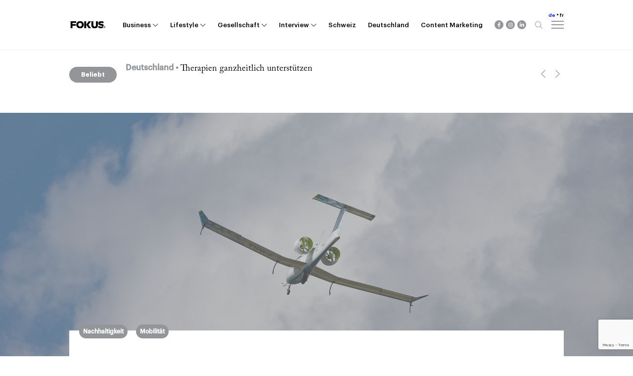

--- FILE ---
content_type: text/html; charset=UTF-8
request_url: https://fokus.swiss/gesellschaft/nachhaltigkeit/zukunft-des-luftverkehrs/
body_size: 18176
content:
<!DOCTYPE HTML>
<html lang="de-DE" prefix="og: https://ogp.me/ns#">
<head>

	<title>Die Zukunft des Luftverkehrs wird «grüner» | Fokus Online</title>
	<meta http-equiv="X-UA-Compatible" content="IE=edge,chrome=1">
	<meta name="viewport" content="width=device-width, initial-scale=1, shrink-to-fit=no">
	<meta charset="UTF-8">

	<link rel="stylesheet" href="https://use.typekit.net/gqf6wct.css">

	<script type="text/javascript" data-cookieconsent="ignore">
	window.dataLayer = window.dataLayer || [];

	function gtag() {
		dataLayer.push(arguments);
	}

	gtag("consent", "default", {
		ad_personalization: "denied",
		ad_storage: "denied",
		ad_user_data: "denied",
		analytics_storage: "denied",
		functionality_storage: "denied",
		personalization_storage: "denied",
		security_storage: "granted",
		wait_for_update: 500,
	});
	gtag("set", "ads_data_redaction", true);
	</script>
<script type="text/javascript"
		id="Cookiebot"
		src="https://consent.cookiebot.com/uc.js"
		data-implementation="wp"
		data-cbid="484751cd-89e4-4061-ad80-552490e45a64"
						data-culture="DE"
				data-blockingmode="auto"
	></script>
<script type="text/javascript" src="https://focus.swiss/wp-admin/admin-ajax.php?action=pll_xdata_check&#038;redirect=https%3A%2F%2Ffokus.swiss%2Fgesellschaft%2Fnachhaltigkeit%2Fzukunft-des-luftverkehrs%2F&#038;nonce=c34c85b91a" async></script>
<!-- Suchmaschinen-Optimierung durch Rank Math PRO - https://rankmath.com/ -->
<meta name="description" content="Das Bundesamt für Zivilluftfahrt (BAZL) erklärt, wie alternative Treibstoffe entstehen und erläutert die Zukunft des Luftverkehrs mit deren Herausforderungen."/>
<meta name="robots" content="follow, index, max-snippet:-1, max-video-preview:-1, max-image-preview:large"/>
<link rel="canonical" href="https://fokus.swiss/gesellschaft/nachhaltigkeit/zukunft-des-luftverkehrs/" />
<meta property="og:locale" content="de_DE" />
<meta property="og:type" content="article" />
<meta property="og:title" content="Die Zukunft des Luftverkehrs wird «grüner» | Fokus Online" />
<meta property="og:description" content="Das Bundesamt für Zivilluftfahrt (BAZL) erklärt, wie alternative Treibstoffe entstehen und erläutert die Zukunft des Luftverkehrs mit deren Herausforderungen." />
<meta property="og:url" content="https://fokus.swiss/gesellschaft/nachhaltigkeit/zukunft-des-luftverkehrs/" />
<meta property="og:site_name" content="Fokus Online" />
<meta property="article:publisher" content="https://www.facebook.com/FokusThemenspecial/" />
<meta property="article:tag" content="Alternative Treibstoffe" />
<meta property="article:tag" content="BAZL" />
<meta property="article:tag" content="Bundesamt für Zivilluftfahrt" />
<meta property="article:tag" content="CO2-neutral" />
<meta property="article:tag" content="CO2-Reduktion" />
<meta property="article:tag" content="Luftverkehr" />
<meta property="article:tag" content="Sustainable Aviation Fuels" />
<meta property="article:section" content="Nachhaltigkeit" />
<meta property="og:updated_time" content="2022-08-09T13:34:40+02:00" />
<meta property="og:image" content="https://fokus.swiss/wp-content/uploads/2022/06/AdobeStock_504041137_Editorial_Use_Only.jpg" />
<meta property="og:image:secure_url" content="https://fokus.swiss/wp-content/uploads/2022/06/AdobeStock_504041137_Editorial_Use_Only.jpg" />
<meta property="og:image:width" content="1920" />
<meta property="og:image:height" content="960" />
<meta property="og:image:alt" content="Zukunft des Luftverkehrs" />
<meta property="og:image:type" content="image/jpeg" />
<meta property="article:published_time" content="2022-06-16T05:35:20+02:00" />
<meta property="article:modified_time" content="2022-08-09T13:34:40+02:00" />
<meta name="twitter:card" content="summary_large_image" />
<meta name="twitter:title" content="Die Zukunft des Luftverkehrs wird «grüner» | Fokus Online" />
<meta name="twitter:description" content="Das Bundesamt für Zivilluftfahrt (BAZL) erklärt, wie alternative Treibstoffe entstehen und erläutert die Zukunft des Luftverkehrs mit deren Herausforderungen." />
<meta name="twitter:image" content="https://fokus.swiss/wp-content/uploads/2022/06/AdobeStock_504041137_Editorial_Use_Only.jpg" />
<meta name="twitter:label1" content="Verfasst von" />
<meta name="twitter:data1" content="SMA" />
<meta name="twitter:label2" content="Lesedauer" />
<meta name="twitter:data2" content="Weniger als eine Minute" />
<script type="application/ld+json" class="rank-math-schema-pro">{"@context":"https://schema.org","@graph":[{"@type":"Organization","@id":"https://focus.swiss/#organization","name":"Smart Media Agency AG","sameAs":["https://www.facebook.com/FokusThemenspecial/"],"logo":{"@type":"ImageObject","@id":"https://focus.swiss/#logo","url":"https://focus.swiss/wp-content/uploads/2021/02/Fokus_logo-black.jpeg","contentUrl":"https://focus.swiss/wp-content/uploads/2021/02/Fokus_logo-black.jpeg","caption":"Smart Media Agency AG","inLanguage":"de"}},{"@type":"WebSite","@id":"https://focus.swiss/#website","url":"https://focus.swiss","name":"Smart Media Agency AG","publisher":{"@id":"https://focus.swiss/#organization"},"inLanguage":"de"},{"@type":"ImageObject","@id":"https://fokus.swiss/wp-content/uploads/2022/06/AdobeStock_504041137_Editorial_Use_Only.jpg","url":"https://fokus.swiss/wp-content/uploads/2022/06/AdobeStock_504041137_Editorial_Use_Only.jpg","width":"1920","height":"960","inLanguage":"de"},{"@type":"BreadcrumbList","@id":"https://fokus.swiss/gesellschaft/nachhaltigkeit/zukunft-des-luftverkehrs/#breadcrumb","itemListElement":[{"@type":"ListItem","position":"1","item":{"@id":"https://focus.swiss","name":"Home"}},{"@type":"ListItem","position":"2","item":{"@id":"https://fokus.swiss/gesellschaft/nachhaltigkeit/zukunft-des-luftverkehrs/","name":"Die Zukunft des Luftverkehrs wird \u00abgr\u00fcner\u00bb"}}]},{"@type":"WebPage","@id":"https://fokus.swiss/gesellschaft/nachhaltigkeit/zukunft-des-luftverkehrs/#webpage","url":"https://fokus.swiss/gesellschaft/nachhaltigkeit/zukunft-des-luftverkehrs/","name":"Die Zukunft des Luftverkehrs wird \u00abgr\u00fcner\u00bb | Fokus Online","datePublished":"2022-06-16T05:35:20+02:00","dateModified":"2022-08-09T13:34:40+02:00","isPartOf":{"@id":"https://focus.swiss/#website"},"primaryImageOfPage":{"@id":"https://fokus.swiss/wp-content/uploads/2022/06/AdobeStock_504041137_Editorial_Use_Only.jpg"},"inLanguage":"de","breadcrumb":{"@id":"https://fokus.swiss/gesellschaft/nachhaltigkeit/zukunft-des-luftverkehrs/#breadcrumb"}},{"@type":"Person","@id":"https://fokus.swiss/auteur/sma/","name":"SMA","url":"https://fokus.swiss/auteur/sma/","image":{"@type":"ImageObject","@id":"https://secure.gravatar.com/avatar/6547b1ac2b5f15a0b4d4c84088085068896924208fe1792c7844cf1d90d9c158?s=96&amp;d=mm&amp;r=g","url":"https://secure.gravatar.com/avatar/6547b1ac2b5f15a0b4d4c84088085068896924208fe1792c7844cf1d90d9c158?s=96&amp;d=mm&amp;r=g","caption":"SMA","inLanguage":"de"},"worksFor":{"@id":"https://focus.swiss/#organization"}},{"@type":"BlogPosting","headline":"Die Zukunft des Luftverkehrs wird \u00abgr\u00fcner\u00bb | Fokus Online","keywords":"Zukunft des Luftverkehrs,Alternativ,Treibstoffe","datePublished":"2022-06-16T05:35:20+02:00","dateModified":"2022-08-09T13:34:40+02:00","author":{"@id":"https://fokus.swiss/auteur/sma/","name":"SMA"},"publisher":{"@id":"https://focus.swiss/#organization"},"description":"Das Bundesamt fu\u0308r Zivilluftfahrt (BAZL) erkl\u00e4rt, wie alternative Treibstoffe entstehen und erl\u00e4utert die Zukunft des Luftverkehrs mit deren Herausforderungen.","name":"Die Zukunft des Luftverkehrs wird \u00abgr\u00fcner\u00bb | Fokus Online","@id":"https://fokus.swiss/gesellschaft/nachhaltigkeit/zukunft-des-luftverkehrs/#richSnippet","isPartOf":{"@id":"https://fokus.swiss/gesellschaft/nachhaltigkeit/zukunft-des-luftverkehrs/#webpage"},"image":{"@id":"https://fokus.swiss/wp-content/uploads/2022/06/AdobeStock_504041137_Editorial_Use_Only.jpg"},"inLanguage":"de","mainEntityOfPage":{"@id":"https://fokus.swiss/gesellschaft/nachhaltigkeit/zukunft-des-luftverkehrs/#webpage"}}]}</script>
<!-- /Rank Math WordPress SEO Plugin -->

<link rel='dns-prefetch' href='//fokus.swiss' />
<link rel='dns-prefetch' href='//www.googletagmanager.com' />
<link rel="alternate" type="application/rss+xml" title="Fokus Online &raquo; Die Zukunft des Luftverkehrs wird «grüner»-Kommentar-Feed" href="https://fokus.swiss/gesellschaft/nachhaltigkeit/zukunft-des-luftverkehrs/feed/" />
<link rel="alternate" title="oEmbed (JSON)" type="application/json+oembed" href="https://fokus.swiss/wp-json/oembed/1.0/embed?url=https%3A%2F%2Ffokus.swiss%2Fgesellschaft%2Fnachhaltigkeit%2Fzukunft-des-luftverkehrs%2F" />
<link rel="alternate" title="oEmbed (XML)" type="text/xml+oembed" href="https://fokus.swiss/wp-json/oembed/1.0/embed?url=https%3A%2F%2Ffokus.swiss%2Fgesellschaft%2Fnachhaltigkeit%2Fzukunft-des-luftverkehrs%2F&#038;format=xml" />
<style id='wp-img-auto-sizes-contain-inline-css' type='text/css'>
img:is([sizes=auto i],[sizes^="auto," i]){contain-intrinsic-size:3000px 1500px}
/*# sourceURL=wp-img-auto-sizes-contain-inline-css */
</style>
<style id='classic-theme-styles-inline-css' type='text/css'>
/*! This file is auto-generated */
.wp-block-button__link{color:#fff;background-color:#32373c;border-radius:9999px;box-shadow:none;text-decoration:none;padding:calc(.667em + 2px) calc(1.333em + 2px);font-size:1.125em}.wp-block-file__button{background:#32373c;color:#fff;text-decoration:none}
/*# sourceURL=/wp-includes/css/classic-themes.min.css */
</style>
<link rel='stylesheet' id='wp-ulike-css' href='https://focus.swiss/wp-content/plugins/wp-ulike/assets/css/wp-ulike.min.css?ver=4.8.3.1' type='text/css' media='all' />
<link rel='stylesheet' id='main-css' href='https://fokus.swiss/wp-content/themes/fokus-online/dist/styles/main.css?id=acddb8e7671c1ca2f694' type='text/css' media='all' />
<link rel='stylesheet' id='custom-style-css' href='https://fokus.swiss/wp-content/themes/fokus-online/custom.css?ver=1.0.0' type='text/css' media='all' />
<script type="text/javascript" src="https://fokus.swiss/wp-includes/js/jquery/jquery.min.js?ver=3.7.1" id="jquery-core-js"></script>
<script type="text/javascript" src="https://fokus.swiss/wp-includes/js/jquery/jquery-migrate.min.js?ver=3.4.1" id="jquery-migrate-js"></script>

<!-- Google Tag (gtac.js) durch Site-Kit hinzugefügt -->
<!-- Von Site Kit hinzugefügtes Google-Analytics-Snippet -->
<script type="text/javascript" src="https://www.googletagmanager.com/gtag/js?id=GT-T5MRLBW" id="google_gtagjs-js" async></script>
<script type="text/javascript" id="google_gtagjs-js-after">
/* <![CDATA[ */
window.dataLayer = window.dataLayer || [];function gtag(){dataLayer.push(arguments);}
gtag("set","linker",{"domains":["focus.swiss"]});
gtag("js", new Date());
gtag("set", "developer_id.dZTNiMT", true);
gtag("config", "GT-T5MRLBW");
//# sourceURL=google_gtagjs-js-after
/* ]]> */
</script>
<link rel="https://api.w.org/" href="https://fokus.swiss/wp-json/" /><link rel="alternate" title="JSON" type="application/json" href="https://fokus.swiss/wp-json/wp/v2/posts/40805" /><link rel="EditURI" type="application/rsd+xml" title="RSD" href="https://fokus.swiss/xmlrpc.php?rsd" />
<link rel='shortlink' href='https://focus.swiss/?p=40805' />
        <script>
            var errorQueue = [];
            let timeout;

            var errorMessage = '';


            function isBot() {
                const bots = ['crawler', 'spider', 'baidu', 'duckduckgo', 'bot', 'googlebot', 'bingbot', 'facebook', 'slurp', 'twitter', 'yahoo'];
                const userAgent = navigator.userAgent.toLowerCase();
                return bots.some(bot => userAgent.includes(bot));
            }

            /*
            window.onerror = function(msg, url, line) {
            // window.addEventListener('error', function(event) {
                console.error("Linha 600");

                var errorMessage = [
                    'Message: ' + msg,
                    'URL: ' + url,
                    'Line: ' + line
                ].join(' - ');
                */


            // Captura erros síncronos e alguns assíncronos
            window.addEventListener('error', function(event) {
                var msg = event.message;
                if (msg === "Script error.") {
                    console.error("Script error detected - maybe problem cross-origin");
                    return;
                }
                errorMessage = [
                    'Message: ' + msg,
                    'URL: ' + event.filename,
                    'Line: ' + event.lineno
                ].join(' - ');
                if (isBot()) {
                    return;
                }
                errorQueue.push(errorMessage);
                handleErrorQueue();
            });

            // Captura rejeições de promessas
            window.addEventListener('unhandledrejection', function(event) {
                errorMessage = 'Promise Rejection: ' + (event.reason || 'Unknown reason');
                if (isBot()) {
                    return;
                }
                errorQueue.push(errorMessage);
                handleErrorQueue();
            });

            // Função auxiliar para gerenciar a fila de erros
            function handleErrorQueue() {
                if (errorQueue.length >= 5) {
                    sendErrorsToServer();
                } else {
                    clearTimeout(timeout);
                    timeout = setTimeout(sendErrorsToServer, 5000);
                }
            }





            function sendErrorsToServer() {
                if (errorQueue.length > 0) {
                    var message;
                    if (errorQueue.length === 1) {
                        // Se houver apenas um erro, mantenha o formato atual
                        message = errorQueue[0];
                    } else {
                        // Se houver múltiplos erros, use quebras de linha para separá-los
                        message = errorQueue.join('\n\n');
                    }
                    var xhr = new XMLHttpRequest();
                    var nonce = '9ef38b3e19';
                    var ajaxurl = 'https://fokus.swiss/wp-admin/admin-ajax.php?action=bill_minozzi_js_error_catched&_wpnonce=9ef38b3e19';
                    xhr.open('POST', encodeURI(ajaxurl));
                    xhr.setRequestHeader('Content-Type', 'application/x-www-form-urlencoded');
                    xhr.onload = function() {
                        if (xhr.status === 200) {
                            // console.log('Success:', xhr.responseText);
                        } else {
                            console.log('Error:', xhr.status);
                        }
                    };
                    xhr.onerror = function() {
                        console.error('Request failed');
                    };
                    xhr.send('action=bill_minozzi_js_error_catched&_wpnonce=' + nonce + '&bill_js_error_catched=' + encodeURIComponent(message));
                    errorQueue = []; // Limpa a fila de erros após o envio
                }
            }

            function sendErrorsToServer() {
                if (errorQueue.length > 0) {
                    var message = errorQueue.join(' | ');
                    //console.error(message);
                    var xhr = new XMLHttpRequest();
                    var nonce = '9ef38b3e19';
                    var ajaxurl = 'https://fokus.swiss/wp-admin/admin-ajax.php?action=bill_minozzi_js_error_catched&_wpnonce=9ef38b3e19'; // No need to esc_js here
                    xhr.open('POST', encodeURI(ajaxurl));
                    xhr.setRequestHeader('Content-Type', 'application/x-www-form-urlencoded');
                    xhr.onload = function() {
                        if (xhr.status === 200) {
                            //console.log('Success:::', xhr.responseText);
                        } else {
                            console.log('Error:', xhr.status);
                        }
                    };
                    xhr.onerror = function() {
                        console.error('Request failed');
                    };
                    xhr.send('action=bill_minozzi_js_error_catched&_wpnonce=' + nonce + '&bill_js_error_catched=' + encodeURIComponent(message));
                    errorQueue = []; // Clear the error queue after sending
                }
            }

            function sendErrorsToServer() {
                if (errorQueue.length > 0) {
                    var message = errorQueue.join('\n\n'); // Usa duas quebras de linha como separador
                    var xhr = new XMLHttpRequest();
                    var nonce = '9ef38b3e19';
                    var ajaxurl = 'https://fokus.swiss/wp-admin/admin-ajax.php?action=bill_minozzi_js_error_catched&_wpnonce=9ef38b3e19';
                    xhr.open('POST', encodeURI(ajaxurl));
                    xhr.setRequestHeader('Content-Type', 'application/x-www-form-urlencoded');
                    xhr.onload = function() {
                        if (xhr.status === 200) {
                            // console.log('Success:', xhr.responseText);
                        } else {
                            console.log('Error:', xhr.status);
                        }
                    };
                    xhr.onerror = function() {
                        console.error('Request failed');
                    };
                    xhr.send('action=bill_minozzi_js_error_catched&_wpnonce=' + nonce + '&bill_js_error_catched=' + encodeURIComponent(message));
                    errorQueue = []; // Limpa a fila de erros após o envio
                }
            }
            window.addEventListener('beforeunload', sendErrorsToServer);
        </script>
<!-- start Simple Custom CSS and JS -->
<style type="text/css">
.panorama__credit {
	position: absolute;
	bottom: 20px;
	right: 20px;
	z-index: 3;
	color: #fff;
	text-shadow: 1px 1px black;
}
@media (max-width: 1200px) {
	.panorama__credit {
		bottom: unset;
		top: 80px;
		font-size: 80%;
	}
}</style>
<!-- end Simple Custom CSS and JS -->
<!-- start Simple Custom CSS and JS -->
<style type="text/css">
@media (min-width: 80rem) {
	.post-blocks .post-block-gallery {
		width: 100%;
		margin-left: 0;
	}
}
.post-blocks .post-block-gallery .swiper-slide .swiper-caption {
	font-family: Arial, sans-serif;
	font-size: 14px;
	color: #050028;
}</style>
<!-- end Simple Custom CSS and JS -->
<!-- start Simple Custom CSS and JS -->
<style type="text/css">
.latest-posts__grid .latest-posts__tiles .post-tile {
  width: 50%;
}
@media (min-width: 64rem) {
    .latest-posts__grid {
        margin-top: 1.5rem;
    }
    .latest-posts__grid .latest-posts__tiles {
        display: flex;
        flex-wrap: wrap;
        justify-content: space-between;
    }
    .latest-posts__grid .latest-posts__tiles .post-tile {
        width: 33%;
        width: calc(33% - .75rem);
    }
}</style>
<!-- end Simple Custom CSS and JS -->
<!-- start Simple Custom CSS and JS -->
<style type="text/css">
@media (min-width: 40rem) {
   .post-blocks div.post-block-text {
    padding-bottom: 2rem !important;
  }
  .post-blocks div.post-block-smart-fact {
    padding-bottom: 3rem !important;
  }
  .post-blocks .post-block:not(:last-child) {
    padding-bottom: 5rem;
  }
}</style>
<!-- end Simple Custom CSS and JS -->
<!-- start Simple Custom CSS and JS -->
<script type="text/javascript">
jQuery(document).ready(function($){
	var focusShowCommentFields = function() {
		$('#commentform .comment-form-author, #commentform .comment-form-email, #commentform .comment-form-cookies-consent, #commentform .form-submit').show(300);
		$('#commentform #comment').off('focus', focusShowCommentFields);
	}
	
	$('#commentform #comment').on('focus', focusShowCommentFields);
});</script>
<!-- end Simple Custom CSS and JS -->
<!-- start Simple Custom CSS and JS -->
<script type="text/javascript">
 


if((document.getElementsByTagName('title')[0].innerText.indexOf("Vous avez recherché") != -1) && document.documentElement.lang == "de-DE") {
  var title = document.getElementsByTagName('title')[0].innerText;
  document.getElementsByTagName('title')[0].innerText = title.replace("Vous avez recherché", "Ihre Suche");
}</script>
<!-- end Simple Custom CSS and JS -->
<meta name="generator" content="Site Kit by Google 1.170.0" /><script>document.documentElement.className += " js";</script>
<link rel="apple-touch-icon" sizes="180x180" href="https://fokus.swiss/wp-content/themes/fokus-online/dist/images/favicon.png"><link rel="icon" type="image/png" href="https://fokus.swiss/wp-content/themes/fokus-online/dist/images/favicon.png"><meta name="facebook-domain-verification" content="655pedldsyz1qubvkjeo7knlg132io" /><!-- Meta Pixel Code -->
				<script>
				!function(f,b,e,v,n,t,s)
				{if(f.fbq)return;n=f.fbq=function(){n.callMethod?
				n.callMethod.apply(n,arguments):n.queue.push(arguments)};
				if(!f._fbq)f._fbq=n;n.push=n;n.loaded=!0;n.version="2.0";
				n.queue=[];t=b.createElement(e);t.async=!0;
				t.src=v;s=b.getElementsByTagName(e)[0];
				s.parentNode.insertBefore(t,s)}(window, document,"script",
				"https://connect.facebook.net/en_US/fbevents.js");
				fbq("init", "544657536704075");
				fbq("track", "PageView");
				</script>
				<noscript><img height="1" width="1" style="display:none"
				src="https://www.facebook.com/tr?id=544657536704075&ev=PageView&noscript=1"
				/></noscript>
				<!-- End Meta Pixel Code -->		<style type="text/css" id="wp-custom-css">
			.rounded-small{
border-radius: 100%;
/*width: 300px;
height: 300px;*/
object-fit: cover;
}
span.post-detail__category:not(:nth-of-type(1)) {
    margin-left: 1rem;
}
.post-detail__category {
    color: #fff;
    line-height: 1;
    padding: .5rem;
    font-size: .75rem;
    font-weight: 600;
    background: #009fff;
    position: relative;
    top: -2.5rem;
    left: -0.5rem;
}
//Hide post date on homepage
.home .post__date {
    display: none;
}

img.experts {border-radius:50%}

/*Layout Adjust / Fix --------------*/

.interview__date {
	font-size: 0.5rem;
}



blockquote {padding: 0.7em}

body.theme-dark .smart-fact {
    background-color: #36334e;
}

body.theme-dark .post-list__title {
    color: #f5f5f5;
}

.post-tile__title {
	font-size:1rem;
}

.latest-post__content {
	padding-right:10px
}

h3 strong {
	color: #000;
}

/* Change fonts for single blog posts */
body.single.single-post .post-block h3 {
	font-size: 18px;
	font-family: Arial;
	font-weight: bold;
	color: #050028;
}
body.single.single-post .post-block h4 {
	font-size: 14px;
	font-family: Arial;
	font-weight: bold;
	color: #050028;
}

.panorama__excerpt {
	font-weight: 600;
}

.instructional-image {
padding-bottom: 10px;
}

/*-------Cookie Banner*/

.cli-wrapper img {
	width: 120px;
	height: auto;	
}

.small_cookie {
	font-size: 0.6rem;
	font-weight: 600
}



/*-------Custom Pages*/

.page-id-171 img, .page-id-12722 img, .page-id-26711 img{
	max-width: 200px;
	padding: 10px;
}


/* nwsl*/

.nwsl {display:none;}

.post-detail__category {
		left: -1rem;
		top: -3rem;
    margin: 0.4rem 0.4rem 0 0.4rem !important;
    display: inline-block;
	}
/* @media screen and (max-width: 552px) { */
	.wp-caption {
		float: none;
		display: block;
		margin-left: auto;
		margin-right: auto;
	}
/* } */

.fokus-tt-u {
	text-transform: uppercase;
}

.focus-mc4wp {
	background-color: #f3f2f2;
	padding: 48px;
}
.focus-mc4wp h2:after {
	display: none;
}
.focus-mc4wp #subscribeFormWelcome p {
	margin-top: 1em;
	margin-bottom: 1em;
}
/* .focus-mc4wp input[type="email"] {
 padding: 10px;
 background: #fff;
 width: 100%;
 border: 2px solid #d0d0d0 !important;
 border-radius: 3px;
 -webkit-appearance: none;
 font-family: Helvetica;
 color: #050028 !important;
} */
.focus-mc4wp input[type="submit"] {
	font-weight: 500;
	font-size: 16px;
	line-height: 42px;
	font-family: 'Helvetica', Arial, sans-serif;
	height: 42px;
	margin: 12px 5px 12px 0;
	padding: 0 22px;
	cursor: pointer;
}
.mc4wp-submit-btn {
	position: relative;
}
/* .mc4wp-submit-btn:after {
	position: absolute;
	content: "";
  display: block;
  width: 3.75rem;
  height: 1rem;
  background-color: #009fff;
  right: 0;
	bottom: 12px;
} */
.focus-mc4wp     input[type="submit"]:hover {
		transform: translate(0);
	}
#commentform .comment-form-author,
#commentform .comment-form-email,
#commentform .comment-form-cookies-consent,
#commentform .form-submit {
	display: none;
}
.pagination .page-numbers {
	margin: 0 0.25rem;
}
@media (min-width: 1025px) {
	.mc4wp-submit-btn {
		display: flex;
		align-items: flex-start;
	}
	.focus-mc4wp input[type="email"] {
			max-width: 25rem;
	}
	.focus-mc4wp input[type="submit"] {
		margin-top: 0;
	  min-height: 48px;
	}
}

.single #comment {
	height: 48px;
}

.footer__copyright img {
	vertical-align: middle;
}

@media (max-width: 767px) {
	.fokus-add-space-top {
		margin-top: 3rem;
	}	
	.post-tile__title {
		word-break: break-word;
	}
	.focus-mc4wp #subscribeFormWelcome p {
		line-height: 1 !important;
	}
}
@media (max-width: 39rem) {
	.fokus-add-space-top {
		margin-top: 1.6rem;
	}
}
/* Post date fix */
.post-detail__header {
	transform: none;
	margin-bottom: 2.5rem;
}
.post-detail__title {
	margin-top: -25%;
}
/****************/		</style>
		
	
<style id='global-styles-inline-css' type='text/css'>
:root{--wp--preset--aspect-ratio--square: 1;--wp--preset--aspect-ratio--4-3: 4/3;--wp--preset--aspect-ratio--3-4: 3/4;--wp--preset--aspect-ratio--3-2: 3/2;--wp--preset--aspect-ratio--2-3: 2/3;--wp--preset--aspect-ratio--16-9: 16/9;--wp--preset--aspect-ratio--9-16: 9/16;--wp--preset--color--black: #000000;--wp--preset--color--cyan-bluish-gray: #abb8c3;--wp--preset--color--white: #ffffff;--wp--preset--color--pale-pink: #f78da7;--wp--preset--color--vivid-red: #cf2e2e;--wp--preset--color--luminous-vivid-orange: #ff6900;--wp--preset--color--luminous-vivid-amber: #fcb900;--wp--preset--color--light-green-cyan: #7bdcb5;--wp--preset--color--vivid-green-cyan: #00d084;--wp--preset--color--pale-cyan-blue: #8ed1fc;--wp--preset--color--vivid-cyan-blue: #0693e3;--wp--preset--color--vivid-purple: #9b51e0;--wp--preset--gradient--vivid-cyan-blue-to-vivid-purple: linear-gradient(135deg,rgb(6,147,227) 0%,rgb(155,81,224) 100%);--wp--preset--gradient--light-green-cyan-to-vivid-green-cyan: linear-gradient(135deg,rgb(122,220,180) 0%,rgb(0,208,130) 100%);--wp--preset--gradient--luminous-vivid-amber-to-luminous-vivid-orange: linear-gradient(135deg,rgb(252,185,0) 0%,rgb(255,105,0) 100%);--wp--preset--gradient--luminous-vivid-orange-to-vivid-red: linear-gradient(135deg,rgb(255,105,0) 0%,rgb(207,46,46) 100%);--wp--preset--gradient--very-light-gray-to-cyan-bluish-gray: linear-gradient(135deg,rgb(238,238,238) 0%,rgb(169,184,195) 100%);--wp--preset--gradient--cool-to-warm-spectrum: linear-gradient(135deg,rgb(74,234,220) 0%,rgb(151,120,209) 20%,rgb(207,42,186) 40%,rgb(238,44,130) 60%,rgb(251,105,98) 80%,rgb(254,248,76) 100%);--wp--preset--gradient--blush-light-purple: linear-gradient(135deg,rgb(255,206,236) 0%,rgb(152,150,240) 100%);--wp--preset--gradient--blush-bordeaux: linear-gradient(135deg,rgb(254,205,165) 0%,rgb(254,45,45) 50%,rgb(107,0,62) 100%);--wp--preset--gradient--luminous-dusk: linear-gradient(135deg,rgb(255,203,112) 0%,rgb(199,81,192) 50%,rgb(65,88,208) 100%);--wp--preset--gradient--pale-ocean: linear-gradient(135deg,rgb(255,245,203) 0%,rgb(182,227,212) 50%,rgb(51,167,181) 100%);--wp--preset--gradient--electric-grass: linear-gradient(135deg,rgb(202,248,128) 0%,rgb(113,206,126) 100%);--wp--preset--gradient--midnight: linear-gradient(135deg,rgb(2,3,129) 0%,rgb(40,116,252) 100%);--wp--preset--font-size--small: 13px;--wp--preset--font-size--medium: 20px;--wp--preset--font-size--large: 36px;--wp--preset--font-size--x-large: 42px;--wp--preset--spacing--20: 0.44rem;--wp--preset--spacing--30: 0.67rem;--wp--preset--spacing--40: 1rem;--wp--preset--spacing--50: 1.5rem;--wp--preset--spacing--60: 2.25rem;--wp--preset--spacing--70: 3.38rem;--wp--preset--spacing--80: 5.06rem;--wp--preset--shadow--natural: 6px 6px 9px rgba(0, 0, 0, 0.2);--wp--preset--shadow--deep: 12px 12px 50px rgba(0, 0, 0, 0.4);--wp--preset--shadow--sharp: 6px 6px 0px rgba(0, 0, 0, 0.2);--wp--preset--shadow--outlined: 6px 6px 0px -3px rgb(255, 255, 255), 6px 6px rgb(0, 0, 0);--wp--preset--shadow--crisp: 6px 6px 0px rgb(0, 0, 0);}:where(.is-layout-flex){gap: 0.5em;}:where(.is-layout-grid){gap: 0.5em;}body .is-layout-flex{display: flex;}.is-layout-flex{flex-wrap: wrap;align-items: center;}.is-layout-flex > :is(*, div){margin: 0;}body .is-layout-grid{display: grid;}.is-layout-grid > :is(*, div){margin: 0;}:where(.wp-block-columns.is-layout-flex){gap: 2em;}:where(.wp-block-columns.is-layout-grid){gap: 2em;}:where(.wp-block-post-template.is-layout-flex){gap: 1.25em;}:where(.wp-block-post-template.is-layout-grid){gap: 1.25em;}.has-black-color{color: var(--wp--preset--color--black) !important;}.has-cyan-bluish-gray-color{color: var(--wp--preset--color--cyan-bluish-gray) !important;}.has-white-color{color: var(--wp--preset--color--white) !important;}.has-pale-pink-color{color: var(--wp--preset--color--pale-pink) !important;}.has-vivid-red-color{color: var(--wp--preset--color--vivid-red) !important;}.has-luminous-vivid-orange-color{color: var(--wp--preset--color--luminous-vivid-orange) !important;}.has-luminous-vivid-amber-color{color: var(--wp--preset--color--luminous-vivid-amber) !important;}.has-light-green-cyan-color{color: var(--wp--preset--color--light-green-cyan) !important;}.has-vivid-green-cyan-color{color: var(--wp--preset--color--vivid-green-cyan) !important;}.has-pale-cyan-blue-color{color: var(--wp--preset--color--pale-cyan-blue) !important;}.has-vivid-cyan-blue-color{color: var(--wp--preset--color--vivid-cyan-blue) !important;}.has-vivid-purple-color{color: var(--wp--preset--color--vivid-purple) !important;}.has-black-background-color{background-color: var(--wp--preset--color--black) !important;}.has-cyan-bluish-gray-background-color{background-color: var(--wp--preset--color--cyan-bluish-gray) !important;}.has-white-background-color{background-color: var(--wp--preset--color--white) !important;}.has-pale-pink-background-color{background-color: var(--wp--preset--color--pale-pink) !important;}.has-vivid-red-background-color{background-color: var(--wp--preset--color--vivid-red) !important;}.has-luminous-vivid-orange-background-color{background-color: var(--wp--preset--color--luminous-vivid-orange) !important;}.has-luminous-vivid-amber-background-color{background-color: var(--wp--preset--color--luminous-vivid-amber) !important;}.has-light-green-cyan-background-color{background-color: var(--wp--preset--color--light-green-cyan) !important;}.has-vivid-green-cyan-background-color{background-color: var(--wp--preset--color--vivid-green-cyan) !important;}.has-pale-cyan-blue-background-color{background-color: var(--wp--preset--color--pale-cyan-blue) !important;}.has-vivid-cyan-blue-background-color{background-color: var(--wp--preset--color--vivid-cyan-blue) !important;}.has-vivid-purple-background-color{background-color: var(--wp--preset--color--vivid-purple) !important;}.has-black-border-color{border-color: var(--wp--preset--color--black) !important;}.has-cyan-bluish-gray-border-color{border-color: var(--wp--preset--color--cyan-bluish-gray) !important;}.has-white-border-color{border-color: var(--wp--preset--color--white) !important;}.has-pale-pink-border-color{border-color: var(--wp--preset--color--pale-pink) !important;}.has-vivid-red-border-color{border-color: var(--wp--preset--color--vivid-red) !important;}.has-luminous-vivid-orange-border-color{border-color: var(--wp--preset--color--luminous-vivid-orange) !important;}.has-luminous-vivid-amber-border-color{border-color: var(--wp--preset--color--luminous-vivid-amber) !important;}.has-light-green-cyan-border-color{border-color: var(--wp--preset--color--light-green-cyan) !important;}.has-vivid-green-cyan-border-color{border-color: var(--wp--preset--color--vivid-green-cyan) !important;}.has-pale-cyan-blue-border-color{border-color: var(--wp--preset--color--pale-cyan-blue) !important;}.has-vivid-cyan-blue-border-color{border-color: var(--wp--preset--color--vivid-cyan-blue) !important;}.has-vivid-purple-border-color{border-color: var(--wp--preset--color--vivid-purple) !important;}.has-vivid-cyan-blue-to-vivid-purple-gradient-background{background: var(--wp--preset--gradient--vivid-cyan-blue-to-vivid-purple) !important;}.has-light-green-cyan-to-vivid-green-cyan-gradient-background{background: var(--wp--preset--gradient--light-green-cyan-to-vivid-green-cyan) !important;}.has-luminous-vivid-amber-to-luminous-vivid-orange-gradient-background{background: var(--wp--preset--gradient--luminous-vivid-amber-to-luminous-vivid-orange) !important;}.has-luminous-vivid-orange-to-vivid-red-gradient-background{background: var(--wp--preset--gradient--luminous-vivid-orange-to-vivid-red) !important;}.has-very-light-gray-to-cyan-bluish-gray-gradient-background{background: var(--wp--preset--gradient--very-light-gray-to-cyan-bluish-gray) !important;}.has-cool-to-warm-spectrum-gradient-background{background: var(--wp--preset--gradient--cool-to-warm-spectrum) !important;}.has-blush-light-purple-gradient-background{background: var(--wp--preset--gradient--blush-light-purple) !important;}.has-blush-bordeaux-gradient-background{background: var(--wp--preset--gradient--blush-bordeaux) !important;}.has-luminous-dusk-gradient-background{background: var(--wp--preset--gradient--luminous-dusk) !important;}.has-pale-ocean-gradient-background{background: var(--wp--preset--gradient--pale-ocean) !important;}.has-electric-grass-gradient-background{background: var(--wp--preset--gradient--electric-grass) !important;}.has-midnight-gradient-background{background: var(--wp--preset--gradient--midnight) !important;}.has-small-font-size{font-size: var(--wp--preset--font-size--small) !important;}.has-medium-font-size{font-size: var(--wp--preset--font-size--medium) !important;}.has-large-font-size{font-size: var(--wp--preset--font-size--large) !important;}.has-x-large-font-size{font-size: var(--wp--preset--font-size--x-large) !important;}
/*# sourceURL=global-styles-inline-css */
</style>
</head>

<body data-rsssl=1 class="wp-singular post-template-default single single-post postid-40805 single-format-standard wp-theme-fokus-online">

	<header class="header">
		<div class="container">

		<div class="header__logo">

			<a href="https://fokus.swiss" data-wpel-link="external" rel="external noopener noreferrer">
			
				<figure class="header__logo-desktop">

					
					<img src="https://fokus.swiss/wp-content/themes/fokus-online/dist/images/logo-fokus.svg" alt="Fokus Swiss Online">

				</figure>

				<figure class="header__logo-mobile">
					<img src="https://fokus.swiss/wp-content/themes/fokus-online/dist/images/icon-fokus.svg" alt="Fokus Swiss Online">
				</figure>

			</a>			</div>

						<nav class="header__categories">
				<ul id="menu-de-navigatie" class="menu"><li id="menu-item-26845" class="cat-item-overlay menu-item menu-item-type-taxonomy menu-item-object-category menu-item-has-children menu-item-26845"><a href="https://fokus.swiss/sujet/business/" data-wpel-link="external" rel="external noopener noreferrer">Business</a>
<ul class="sub-menu">
	<li id="menu-item-26981" class="menu-item menu-item-type-taxonomy menu-item-object-category menu-item-26981"><a href="https://fokus.swiss/sujet/business/bildung/" data-wpel-link="external" rel="external noopener noreferrer">Bildung</a></li>
	<li id="menu-item-26851" class="menu-item menu-item-type-taxonomy menu-item-object-category menu-item-26851"><a href="https://fokus.swiss/sujet/business/bauen/" data-wpel-link="external" rel="external noopener noreferrer">Bau &amp; Immobilien</a></li>
	<li id="menu-item-26852" class="menu-item menu-item-type-taxonomy menu-item-object-category menu-item-26852"><a href="https://fokus.swiss/sujet/business/csr/" data-wpel-link="external" rel="external noopener noreferrer">Corporate Social Responsibility</a></li>
	<li id="menu-item-26853" class="menu-item menu-item-type-taxonomy menu-item-object-category menu-item-26853"><a href="https://fokus.swiss/sujet/business/energie/" data-wpel-link="external" rel="external noopener noreferrer">Energie</a></li>
	<li id="menu-item-26854" class="menu-item menu-item-type-taxonomy menu-item-object-category menu-item-26854"><a href="https://fokus.swiss/sujet/business/finanzen/" data-wpel-link="external" rel="external noopener noreferrer">Finanzen</a></li>
	<li id="menu-item-26855" class="menu-item menu-item-type-taxonomy menu-item-object-category menu-item-26855"><a href="https://fokus.swiss/sujet/business/industrie/" data-wpel-link="external" rel="external noopener noreferrer">Industrie</a></li>
	<li id="menu-item-26856" class="menu-item menu-item-type-taxonomy menu-item-object-category menu-item-26856"><a href="https://fokus.swiss/sujet/business/innovation/" data-wpel-link="external" rel="external noopener noreferrer">Innovation</a></li>
	<li id="menu-item-26857" class="menu-item menu-item-type-taxonomy menu-item-object-category menu-item-26857"><a href="https://fokus.swiss/sujet/business/it/" data-wpel-link="external" rel="external noopener noreferrer">IT</a></li>
	<li id="menu-item-26858" class="menu-item menu-item-type-taxonomy menu-item-object-category menu-item-26858"><a href="https://fokus.swiss/sujet/business/kmu/" data-wpel-link="external" rel="external noopener noreferrer">KMU</a></li>
	<li id="menu-item-26887" class="menu-item menu-item-type-taxonomy menu-item-object-category menu-item-26887"><a href="https://fokus.swiss/sujet/business/recht/" data-wpel-link="external" rel="external noopener noreferrer">Recht</a></li>
	<li id="menu-item-26888" class="menu-item menu-item-type-taxonomy menu-item-object-category menu-item-26888"><a href="https://fokus.swiss/sujet/business/sicherheit/" data-wpel-link="external" rel="external noopener noreferrer">Sicherheit</a></li>
	<li id="menu-item-26889" class="menu-item menu-item-type-taxonomy menu-item-object-category menu-item-26889"><a href="https://fokus.swiss/sujet/business/logistik/" data-wpel-link="external" rel="external noopener noreferrer">Transport &amp; Logistik</a></li>
	<li id="menu-item-26890" class="menu-item menu-item-type-taxonomy menu-item-object-category menu-item-26890"><a href="https://fokus.swiss/sujet/business/wirtschaft/" data-wpel-link="external" rel="external noopener noreferrer">Wirtschaft</a></li>
</ul>
</li>
<li id="menu-item-26849" class="cat-item-overlay menu-item menu-item-type-taxonomy menu-item-object-category current-post-ancestor menu-item-has-children menu-item-26849"><a href="https://fokus.swiss/sujet/lifestyle/" data-wpel-link="external" rel="external noopener noreferrer">Lifestyle</a>
<ul class="sub-menu">
	<li id="menu-item-26878" class="menu-item menu-item-type-taxonomy menu-item-object-category menu-item-26878"><a href="https://fokus.swiss/sujet/lifestyle/fruehling/" data-wpel-link="external" rel="external noopener noreferrer">Frühling</a></li>
	<li id="menu-item-26880" class="menu-item menu-item-type-taxonomy menu-item-object-category menu-item-26880"><a href="https://fokus.swiss/sujet/lifestyle/gesundheit/" data-wpel-link="external" rel="external noopener noreferrer">Gesundheit</a></li>
	<li id="menu-item-26881" class="menu-item menu-item-type-taxonomy menu-item-object-category menu-item-26881"><a href="https://fokus.swiss/sujet/lifestyle/herbst/" data-wpel-link="external" rel="external noopener noreferrer">Herbst</a></li>
	<li id="menu-item-26882" class="menu-item menu-item-type-taxonomy menu-item-object-category menu-item-26882"><a href="https://fokus.swiss/sujet/lifestyle/hochzeit/" data-wpel-link="external" rel="external noopener noreferrer">Hochzeit</a></li>
	<li id="menu-item-26884" class="menu-item menu-item-type-taxonomy menu-item-object-category menu-item-26884"><a href="https://fokus.swiss/sujet/lifestyle/men/" data-wpel-link="external" rel="external noopener noreferrer">Men</a></li>
	<li id="menu-item-26885" class="menu-item menu-item-type-taxonomy menu-item-object-category current-post-ancestor current-menu-parent current-post-parent menu-item-26885"><a href="https://fokus.swiss/sujet/lifestyle/mobilitaet/" data-wpel-link="external" rel="external noopener noreferrer">Mobilität</a></li>
	<li id="menu-item-26891" class="menu-item menu-item-type-taxonomy menu-item-object-category menu-item-26891"><a href="https://fokus.swiss/sujet/lifestyle/reisen/" data-wpel-link="external" rel="external noopener noreferrer">Reisen</a></li>
	<li id="menu-item-26892" class="menu-item menu-item-type-taxonomy menu-item-object-category menu-item-26892"><a href="https://fokus.swiss/sujet/lifestyle/sommer/" data-wpel-link="external" rel="external noopener noreferrer">Sommer</a></li>
	<li id="menu-item-26893" class="menu-item menu-item-type-taxonomy menu-item-object-category menu-item-26893"><a href="https://fokus.swiss/sujet/lifestyle/sport/" data-wpel-link="external" rel="external noopener noreferrer">Sport</a></li>
	<li id="menu-item-26894" class="menu-item menu-item-type-taxonomy menu-item-object-category menu-item-26894"><a href="https://fokus.swiss/sujet/lifestyle/winter/" data-wpel-link="external" rel="external noopener noreferrer">Winter</a></li>
	<li id="menu-item-26895" class="menu-item menu-item-type-taxonomy menu-item-object-category menu-item-26895"><a href="https://fokus.swiss/sujet/lifestyle/wohnen/" data-wpel-link="external" rel="external noopener noreferrer">Wohnen</a></li>
	<li id="menu-item-58406" class="menu-item menu-item-type-taxonomy menu-item-object-category menu-item-58406"><a href="https://fokus.swiss/sujet/die-frau/" data-wpel-link="external" rel="external noopener noreferrer">Die Frau</a></li>
</ul>
</li>
<li id="menu-item-26847" class="cat-item-overlay menu-item menu-item-type-taxonomy menu-item-object-category current-post-ancestor menu-item-has-children menu-item-26847"><a href="https://fokus.swiss/sujet/gesellschaft/" data-wpel-link="external" rel="external noopener noreferrer">Gesellschaft</a>
<ul class="sub-menu">
	<li id="menu-item-26870" class="menu-item menu-item-type-taxonomy menu-item-object-category menu-item-26870"><a href="https://fokus.swiss/sujet/gesellschaft/50/" data-wpel-link="external" rel="external noopener noreferrer">50+</a></li>
	<li id="menu-item-26871" class="menu-item menu-item-type-taxonomy menu-item-object-category menu-item-26871"><a href="https://fokus.swiss/sujet/gesellschaft/diversitaet/" data-wpel-link="external" rel="external noopener noreferrer">Diversität</a></li>
	<li id="menu-item-26872" class="menu-item menu-item-type-taxonomy menu-item-object-category menu-item-26872"><a href="https://fokus.swiss/sujet/gesellschaft/familie/" data-wpel-link="external" rel="external noopener noreferrer">Familie</a></li>
	<li id="menu-item-26873" class="menu-item menu-item-type-taxonomy menu-item-object-category menu-item-26873"><a href="https://fokus.swiss/sujet/gesellschaft/jugend/" data-wpel-link="external" rel="external noopener noreferrer">Jugend</a></li>
	<li id="menu-item-26874" class="menu-item menu-item-type-taxonomy menu-item-object-category menu-item-26874"><a href="https://fokus.swiss/sujet/gesellschaft/kultur/" data-wpel-link="external" rel="external noopener noreferrer">Kultur</a></li>
	<li id="menu-item-26875" class="menu-item menu-item-type-taxonomy menu-item-object-category current-post-ancestor current-menu-parent current-post-parent menu-item-26875"><a href="https://fokus.swiss/sujet/gesellschaft/nachhaltigkeit/" data-wpel-link="external" rel="external noopener noreferrer">Nachhaltigkeit</a></li>
</ul>
</li>
<li id="menu-item-26848" class="menu-item menu-item-type-taxonomy menu-item-object-category menu-item-has-children menu-item-26848"><a href="https://fokus.swiss/sujet/interview/" data-wpel-link="external" rel="external noopener noreferrer">Interview</a>
<ul class="sub-menu">
	<li id="menu-item-26876" class="menu-item menu-item-type-taxonomy menu-item-object-category menu-item-26876"><a href="https://fokus.swiss/sujet/interview/hollywood/" data-wpel-link="external" rel="external noopener noreferrer">Hollywood</a></li>
	<li id="menu-item-26886" class="menu-item menu-item-type-taxonomy menu-item-object-category menu-item-26886"><a href="https://fokus.swiss/sujet/interview/portrait/" data-wpel-link="external" rel="external noopener noreferrer">Porträt</a></li>
</ul>
</li>
<li id="menu-item-49164" class="menu-item menu-item-type-taxonomy menu-item-object-category menu-item-49164"><a href="https://fokus.swiss/sujet/schweiz/" data-wpel-link="external" rel="external noopener noreferrer">Schweiz</a></li>
<li id="menu-item-50492" class="menu-item menu-item-type-taxonomy menu-item-object-category menu-item-50492"><a href="https://fokus.swiss/sujet/deutschland/" data-wpel-link="external" rel="external noopener noreferrer">Deutschland</a></li>
<li id="menu-item-26846" class="menu-item menu-item-type-taxonomy menu-item-object-category menu-item-26846"><a href="https://fokus.swiss/sujet/blog/" data-wpel-link="external" rel="external noopener noreferrer">Content Marketing</a></li>
</ul>			</nav>
			
			<div class="header__social">
				
<div class="social-icons">

    
        <a class="social-icon" href="https://www.facebook.com/FokusThemenspecial" target="_blank" data-wpel-link="external" rel="external noopener noreferrer">
        <i class="fab fa-facebook-f"></i>
    </a>
    
        <a class="social-icon" href="https://www.instagram.com/fokus.swiss/" target="_blank" data-wpel-link="external" rel="external noopener noreferrer">
        <i class="fab fa-instagram"></i>
    </a>
    
        <a class="social-icon" href="https://www.linkedin.com/company/online-fokus" target="_blank" data-wpel-link="external" rel="external noopener noreferrer">
        <i class="fab fa-linkedin-in"></i>
    </a>
    
</div>			</div>

			<div class="header__search-toggle">
				<button class="header__search-toggle-button js-search-toggle">
					<i class="fal fa-search"></i>
				</button>
			</div>

			<button type="button" class="header__nav-toggle js-overlay-toggle">
				<span></span>
				<span></span>
				<span></span>
			</button>

			<div class="language-switcher">
	<ul>
			<li class="lang-item lang-item-21 lang-item-de current-lang lang-item-first"><a lang="de-DE" hreflang="de-DE" href="https://fokus.swiss/gesellschaft/nachhaltigkeit/zukunft-des-luftverkehrs/" data-wpel-link="external" rel="external noopener noreferrer">de</a></li>
	<li class="lang-item lang-item-24 lang-item-fr no-translation"><a lang="fr-FR" hreflang="fr-FR" href="https://focus.swiss/" data-wpel-link="internal">fr</a></li>
	</ul>
</div>

		</div>
	</header>

		
<div class="trend-bar">
    <div class="container">
        <div class="trend-bar__container">
            <div class="trend-bar__label">
                Beliebt            </div>
            <div class="trend-bar__slider swiper-container js-ticker">
                <div class="swiper-wrapper">

                    
                    
                    <div class="swiper-slide">
                        <div class="trend-bar__slide">

                                                        <div class="trend-bar__category">
                                Deutschland                            </div>
                            
                            <div class="trend-bar__title">
                                <a href="https://fokus.swiss/lifestyle/gesundheit/therapien-ganzheitlich-unterstuetzen/" class="trend-bar__link" data-wpel-link="external" rel="external noopener noreferrer">
                                    Therapien ganzheitlich unterstützen                                </a>
                            </div>

                        </div>
                    </div>

                    
                    
                    <div class="swiper-slide">
                        <div class="trend-bar__slide">

                                                        <div class="trend-bar__category">
                                Die Frau                            </div>
                            
                            <div class="trend-bar__title">
                                <a href="https://fokus.swiss/sponsored/mehr-vertrauen-in-die-eigene-fruchtbarkeit/" class="trend-bar__link" data-wpel-link="external" rel="external noopener noreferrer">
                                    Mehr Vertrauen in die eigene Fruchtbarkeit                                </a>
                            </div>

                        </div>
                    </div>

                    
                    
                    <div class="swiper-slide">
                        <div class="trend-bar__slide">

                                                        <div class="trend-bar__category">
                                Deutschland                            </div>
                            
                            <div class="trend-bar__title">
                                <a href="https://fokus.swiss/lifestyle/gesundheit/fortschritt-mit-verantwortung/" class="trend-bar__link" data-wpel-link="external" rel="external noopener noreferrer">
                                    Fortschritt mit Verantwortung                                </a>
                            </div>

                        </div>
                    </div>

                    
                    
                    <div class="swiper-slide">
                        <div class="trend-bar__slide">

                                                        <div class="trend-bar__category">
                                Deutschland                            </div>
                            
                            <div class="trend-bar__title">
                                <a href="https://fokus.swiss/lifestyle/gesundheit/leadership-als-schnittstelle-zwischen-menschlichkeit-und-fortschritt-die-erste-aerzte-mentoren-plattform/" class="trend-bar__link" data-wpel-link="external" rel="external noopener noreferrer">
                                    »Leadership als Schnittstelle zwischen Menschlichkeit und Fortschritt«: Die erste Ärzte-Mentoren-Plattform                                </a>
                            </div>

                        </div>
                    </div>

                    
                    
                    <div class="swiper-slide">
                        <div class="trend-bar__slide">

                                                        <div class="trend-bar__category">
                                Sponsored                            </div>
                            
                            <div class="trend-bar__title">
                                <a href="https://fokus.swiss/business/bauen/zuercher-vorkaufsrecht/" class="trend-bar__link" data-wpel-link="external" rel="external noopener noreferrer">
                                    Zürcher Vorkaufsrecht: Lösung oder Risiko?                                </a>
                            </div>

                        </div>
                    </div>

                    
                </div>
            </div>
            <div class="trend-bar__buttons">
                <div class="trend-bar__prev js-swiper-button-prev">
                    <i class="fal fa-chevron-left"></i>
                </div>
                <div class="trend-bar__next js-swiper-button-next">
                    <i class="fal fa-chevron-right"></i>
                </div>
            </div>
        </div>
    </div>
</div>
	
	<div class="panorama">

    <figure class="panorama__image">
        <img width="1920" height="960" src="https://fokus.swiss/wp-content/uploads/2022/06/AdobeStock_504041137_Editorial_Use_Only.jpg" class="attachment-full size-full wp-post-image" alt="zukunft des luftverkehrs die zukunft des luftverkehrs wird «grüner»" decoding="async" fetchpriority="high" srcset="https://fokus.swiss/wp-content/uploads/2022/06/AdobeStock_504041137_Editorial_Use_Only.jpg 1920w, https://fokus.swiss/wp-content/uploads/2022/06/AdobeStock_504041137_Editorial_Use_Only-500x250.jpg 500w, https://fokus.swiss/wp-content/uploads/2022/06/AdobeStock_504041137_Editorial_Use_Only-308x154.jpg 308w, https://fokus.swiss/wp-content/uploads/2022/06/AdobeStock_504041137_Editorial_Use_Only-768x384.jpg 768w, https://fokus.swiss/wp-content/uploads/2022/06/AdobeStock_504041137_Editorial_Use_Only-1536x768.jpg 1536w, https://fokus.swiss/wp-content/uploads/2022/06/AdobeStock_504041137_Editorial_Use_Only-1024x512.jpg 1024w" sizes="(max-width: 1920px) 100vw, 1920px">    </figure>

    
    <figure class="lazyload panorama__background" data-bg="https://fokus.swiss/wp-content/uploads/2022/06/AdobeStock_504041137_Editorial_Use_Only.jpg"></figure>

		
</div>

	<article class="post-detail">
		<div class="container">

			<header class="post-detail__header">
    <div class="post-detail__title">

                            <span class="post-detail__category">
                <a style="color:#fff!important;" href="https://fokus.swiss/sujet/gesellschaft/nachhaltigkeit/" data-wpel-link="external" rel="external noopener noreferrer">Nachhaltigkeit</a><!--                -->            </span>
                    <span class="post-detail__category">
                <a style="color:#fff!important;" href="https://fokus.swiss/sujet/lifestyle/mobilitaet/" data-wpel-link="external" rel="external noopener noreferrer">Mobilität</a><!--                -->            </span>
                
        <h1>Die Zukunft des Luftverkehrs wird «grüner»</h1>

    </div>
    <div class="post-detail__meta">
        <div class="post-detail__date">
            16.06.2022        </div>
        <div class="post-detail__author">
           <a href="https://fokus.swiss/auteur/sma/" data-wpel-link="external" rel="external noopener noreferrer"> von SMA</a>
        </div>
    </div>
</header>

			<div class="post-detail__content">

				<main class="post-detail__main">

					
    <div class="post-blocks">

        <div class="post-block post-block-text">
    <p><strong>Die Aviatik belastet die Umwelt und muss nachhaltiger werden. Dabei helfen Sustainable Aviation Fuels. Das Bundesamt für Zivilluftfahrt (BAZL) erklärt gegenüber «Fokus», wie alternative Treibstoffe entstehen und erläutert die Herausforderungen bei deren Einführung.</strong></p>
<p class="p1">D<span class="s1">ie Zivilluftfahrt verursacht zwar nur einen Anteil von zwei bis drei Prozent der weltweiten CO₂-Emissionen, diese belasten allerdings das Klima. Deshalb schliesst die Schweiz den Bereich der Aviatik auch in ihre Ziele der Klimarahmenkonvention der Vereinten Nationen mit ein und strebt eine Treibhausgas- und vor allem eine CO₂-Emissionsreduktion bis 2050 an. Das BAZL weist darauf hin, dass dafür technologische Entwicklungen und die passenden Infrastrukturen erheblich <a href="https://fokus.swiss/business/innovation/von-der-werkbank-an-den-computer-eine-industrie-im-wandel/" data-wpel-link="external" rel="external noopener noreferrer">ausgebaut</a> werden müssen. </span></p>
<p class="p1"><span class="s1">Die Mitgliedstaaten können sich an den ökologischen und operationellen Massnahmen des so genannten «Basket of Measures» orientieren, um die CO₂-Emissionen des Luftverkehrs zu reduzieren. Eine der wichtigsten Handlungen sei jedoch der Umstieg von fossilem Kerosin zu nachhaltigen Flugtreibstoffen, den Sustainable Aviation Fuels SAF, so das BAZL.</span></p>
<h2 class="p3"><span class="s1"><b>Alternative Treibstoffe<span class="Apple-converted-space"> </span></b></span></h2>
<p class="p4"><span class="s1">Zu den derzeit bekannten SAF gehören flüssige Treibstoffe, wie Biokerosin, Power-to-Liquid oder Sun-to-Liquid, und Wasserstoff. Biokerosin kann aus Biomasse jeglichen Ursprungs hergestellt werden. In verschiedenen Verfahren können unter anderem Bio- oder Schlachtabfälle, Pflanzenmaterial oder Speiseöl zu Treibstoff wiederverwertet werden. </span></p>
<p class="p4"><span class="s1">Diese nachhaltige Methode gefährdet dabei weder die Produktion von Nahrungsmitteln noch geschützte Flächen. Unter dem Begriff Power-to-Liquid versteht man die Umwandlung von elektrischem Strom in Flüssigkraftstoff. Bei der Sun-to-Liquid-Methode wird Treibstoff aus Sonnenkraft hergestellt. Synhelion, ein Spin-off der ETH, macht sich dieses Verfahren zunutze, welches sich gegenwärtig in der Test- und Aufbauphase befindet.<span class="Apple-converted-space"> </span></span></p>
<h2 class="p3"><b>Vorteile und Nachhaltigkeit</b></h2>
<p class="p4">SAF müsse die Spezifikationen für konventionellen Jet A1-Treibstoff einhalten und sei somit mindestens gleich gut wie fossiles Kerosin. Die alternative Variante hat im Vergleich weniger negative Auswirkungen auf die Luftqualität und weist eine geringere Klimawirkung auf (Kondensstreifen- und Wolkenbildung). Ausserdem werden SAF die Qualität der Flüge nicht verändern. Die Passagier:innen werden keinen Unterschied bemerken, ausser dass aufgrund der höheren Produktionskosten von SAF die Ticketpreise möglicherweise ansteigen könnten.</p>
<blockquote><p>Aktuell sind nur wenige Abnehmer für die Sustainable Aviation Fuels vorhanden.</p></blockquote>
<p class="p4">Obwohl SAF die nachhaltigere Variante des Treibstoffs ist, sollte hierbei jedoch der Ausgangsstoff betrachtet werden. Bei der Power-to-Liquid-Methode spielt auch die Herkunft des Stroms eine wichtige Rolle. Stammt dieser aus einem Wind-, Solar- oder Wasserkraftwerk, ist eine Reduktion der klimawirksamen CO₂-Emissionen von über 80 Prozent beobachtbar. In dieser Hinsicht wären Sun-to-Liquid-basierte Treibstoffe die beste Alternative, da die Verwendung von Sonnenenergie keine fossilen CO₂-Emissionen zur Folge hat.<span class="Apple-converted-space"> </span></p>
<h2 class="p3"><b>Emissionsreduktion<span class="Apple-converted-space"> </span></b></h2>
<p class="p4">Gemäss der Air Transport Action Group ATAG sollte bis 2060 CO₂–Neutralität im globalen Luftverkehr erreicht werden können, welches am CO₂-Ausstoss und Treibstoffverbrauch gemessen wird. Das <a href="https://www.bazl.admin.ch/bazl/de/home.html" target="_blank" rel="noopener external noreferrer" data-wpel-link="external">BAZL</a> merkt an: «Grundsätzlich kann der verbreitete Einsatz von SAF in naher Zukunft einen wesentlichen Beitrag zur Reduktion der Klimawirkung des Luftverkehrs leisten. Doch ist dies abhängig von den Investitionsmöglichkeiten, der Verfügbarkeit und der Anwendung.»</p>
<p class="p4">Zwar existieren die Technologien für die Produktion von SAF bereits, wenn auch noch nicht in grossem Umfang. Doch SAF sind für Airlines noch zu teuer. Sie stehen unter einem enormen Preisdruck, weshalb sie den günstigsten verfügbaren Treibstoff beziehen: fossiles Kerosin. Somit sind aktuell nur wenige Abnehmer für die SAFs vorhanden und solange dies nicht ändert, kann die Produktion nicht gesteigert werden. Die Bio-Treibstoffe sind heute bis zu achtmal teurer als fossiles Kerosin.</p>
<h2 class="p3"><b>Herausforderungen<span class="Apple-converted-space"> </span></b></h2>
<p class="p4"><span class="s2">Derzeit ist die Herstellung von SAF mit enorm hohen Kosten verbunden. Deshalb enthält das revidierte <a href="https://fokus.swiss/gesellschaft/nachhaltigkeit/nach-dem-nein-zum-co2-gesetz/" data-wpel-link="external" rel="external noopener noreferrer">CO₂-Gesetz</a> einen Lösungsansatz in Form einer SAF-Beimischquote, welche momentan im Parlament diskutiert wird. Demnach müssen Treibstofflieferanten einen bestimmten Prozentsatz an SAF beimischen. </span></p>
<p class="p4"><span class="s2">Erst so wird ein Markt für SAF geschaffen, damit die Investitionssicherheit und letztendlich die Produktion gesteigert werden kann. Im Rahmen des Fitfor55-Programms der EU plant diese ein ähnliches Vorgehen zur Förderung von SAF, um eine Reduktion der <a href="https://fokus.swiss/business/industrie/klimawandel-tipps-industrie-schweiz/" data-wpel-link="external" rel="external noopener noreferrer">negativen Klimawirkung</a> des Luftverkehrs zu erzielen. </span></p>
<p class="p4"><span class="s2">Diese Beimischquote wird als ein sinnvolles Instrument betrachtet und könnte europaweit eingeführt werden. Die Schweiz wird die Quote an jene der EU anpassen, um eine Marktverzerrung zu verhindern. </span><span class="s2">Wenn dieser Prozess zustande kommt, müssen die grösseren europäischen Flughäfen Treibstoff mit einem SAF-Mindestanteil von zwei Prozent anbieten und diesen Anteil kontinuierlich steigern. </span></p>
<p class="p4"><span class="s2">Eine zweite Änderung wird die Einführung der Subquote von Power-to-Liquid- oder möglicherweise auch Sun-to-Liquid-Kraftstoffen ab 2030 sein. Dies wird so angepasst, damit nicht ein «Lock-in» der Bio-Treibstoffe entstehen und ein Markt mit Investitionssicherheit erschaffen werden kann. Gemäss BAZL sei es das Ziel, bis 2050 den Anteil von SAF auf bis zu 63 Prozent zu steigern. Dieser Zeithorizont wurde genügend lang gesetzt, damit </span>die nötigen Kapazitäten aufgebaut werden können.</p>
</div>
		<div class="wpulike wpulike-robeen " ><div class="wp_ulike_general_class wp_ulike_is_restricted"><button type="button"
					aria-label="Like Button"
					data-ulike-id="40805"
					data-ulike-nonce="d8b9a27f90"
					data-ulike-type="post"
					data-ulike-template="wpulike-robeen"
					data-ulike-display-likers="0"
					data-ulike-likers-style="popover"
					class="wp_ulike_btn wp_ulike_put_image wp_post_btn_40805"></button><span class="count-box wp_ulike_counter_up" data-ulike-counter-value=""></span>			</div></div>
	
<!-- You can start editing here. -->


			<!-- If comments are open, but there are no comments. -->

	
	<div id="respond" class="comment-respond">
		<h3 id="reply-title" class="comment-reply-title">Schreibe einen Kommentar <small><a rel="nofollow" id="cancel-comment-reply-link" href="/gesellschaft/nachhaltigkeit/zukunft-des-luftverkehrs/#respond" style="display:none;" data-wpel-link="internal">Antwort abbrechen</a></small></h3><form action="https://fokus.swiss/wp-comments-post.php" method="post" id="commentform" class="comment-form"><p class="comment-notes"><span id="email-notes">Deine E-Mail-Adresse wird nicht veröffentlicht.</span> <span class="required-field-message">Erforderliche Felder sind mit <span class="required">*</span> markiert</span></p><p class="comment-form-comment"><label for="comment">Kommentar <span class="required">*</span></label> <textarea id="comment" name="comment" cols="45" rows="8" maxlength="65525" required="required"></textarea></p><p class="comment-form-author"><label for="author">Name <span class="required">*</span></label> <input id="author" name="author" type="text" value="" size="30" maxlength="245" autocomplete="name" required="required" /></p>
<p class="comment-form-email"><label for="email">E-Mail-Adresse <span class="required">*</span></label> <input id="email" name="email" type="text" value="" size="30" maxlength="100" aria-describedby="email-notes" autocomplete="email" required="required" /></p>
<p class="comment-form-cookies-consent"><input id="wp-comment-cookies-consent" name="wp-comment-cookies-consent" type="checkbox" value="yes" /> <label for="wp-comment-cookies-consent">Meinen Namen und meine E-Mail-Adresse in diesem Browser speichern, bis ich wieder kommentiere.</label></p>
<input type="hidden" name="g-recaptcha-response" class="agr-recaptcha-response" value="" /><script>
                function wpcaptcha_captcha(){
                    grecaptcha.execute("6LcQAZAqAAAAADiQ4fPRV7OIN57zlhf7SRDwsWsA", {action: "submit"}).then(function(token) {
                        var captchas = document.querySelectorAll(".agr-recaptcha-response");
                        captchas.forEach(function(captcha) {
                            captcha.value = token;
                        });
                    });
                }
                </script><script src='https://www.google.com/recaptcha/api.js?onload=wpcaptcha_captcha&render=6LcQAZAqAAAAADiQ4fPRV7OIN57zlhf7SRDwsWsA&ver=1.31' id='wpcaptcha-recaptcha-js'></script><p class="form-submit"><input name="submit" type="submit" id="submit" class="submit" value="Kommentar abschicken" /> <input type='hidden' name='comment_post_ID' value='40805' id='comment_post_ID' />
<input type='hidden' name='comment_parent' id='comment_parent' value='0' />
</p></form>	</div><!-- #respond -->
	
    </div>


					<div class="post-detail__footer">
						
						
						<div class="post-detail__footer-share">
    <div class="social-share">
        <a target="_blank" href="https://twitter.com/intent/tweet?text=Die+Zukunft+des+Luftverkehrs+wird+%C2%ABgr%C3%BCner%C2%BB&amp;url=https%3A%2F%2Ffokus.swiss%2Fgesellschaft%2Fnachhaltigkeit%2Fzukunft-des-luftverkehrs%2F&amp;via=fokusonlinebe" class="social-share__icon" data-wpel-link="external" rel="external noopener noreferrer">
            <i class="fab fa-twitter"></i>
        </a>
        <a target="_blank" href="https://www.facebook.com/sharer.php?u=https%3A%2F%2Ffokus.swiss%2Fgesellschaft%2Fnachhaltigkeit%2Fzukunft-des-luftverkehrs%2F" class="social-share__icon" data-wpel-link="external" rel="external noopener noreferrer">
            <i class="fab fa-facebook-f"></i>
        </a>
        <a target="_blank" href="https://api.whatsapp.com/send?text=Die+Zukunft+des+Luftverkehrs+wird+%C2%ABgr%C3%BCner%C2%BB%20https%3A%2F%2Ffokus.swiss%2Fgesellschaft%2Fnachhaltigkeit%2Fzukunft-des-luftverkehrs%2F" class="social-share__icon" data-wpel-link="external" rel="external noopener noreferrer">
            <i class="fab fa-whatsapp"></i>
        </a>
        <a target="_blank" href="https://www.linkedin.com/shareArticle?mini=true&amp;url=https%3A%2F%2Ffokus.swiss%2Fgesellschaft%2Fnachhaltigkeit%2Fzukunft-des-luftverkehrs%2F&amp;title=Die+Zukunft+des+Luftverkehrs+wird+%C2%ABgr%C3%BCner%C2%BB" class="social-share__icon" data-wpel-link="external" rel="external noopener noreferrer">
            <i class="fab fa-linkedin-in"></i>
        </a>
    </div>
</div>
					</div>

					
				</main>

								<aside class="post-detail__sidebar">
					<div class="sidebar">

    
    <h2 class="sidebar-title">
        Highlights    </h2>

    <div class="sidebar-posts">
    <div class="sidebar-posts__grid">

        
            
                <div class="sidebar-post">
                    <div class="post-tile post-80990 post type-post status-publish format-standard has-post-thumbnail hentry category-nachhaltigkeit category-energie category-finanzen post_author-aaliyah-daidi">
    <a href="https://fokus.swiss/gesellschaft/nachhaltigkeit/sustainable-finance-schweizer-verantwortung/" class="post-tile__link" data-wpel-link="external" rel="external noopener noreferrer">

                <div class="post-tile__visual">
            <figure class="lazyload post-tile__image" data-bg="https://fokus.swiss/wp-content/uploads/2026/01/wp-head-sustainable-finance-iStock-2189495681-1920x940.jpg"></figure>
        </div>
        
	    <h3 class="post-tile__title">
            <span class="post-tile__category">
                Nachhaltigkeit            </span>

            Sustainable Finance: Zwischen globalem Druck und Schweizer Verantwortung
	    </h3>
    </a>
</div>                </div>

            
                <div class="sidebar-post">
                    <div class="post-tile post-80917 post type-post status-publish format-standard has-post-thumbnail hentry category-nachhaltigkeit category-energie post_author-aaliyah-daidi">
    <a href="https://fokus.swiss/gesellschaft/nachhaltigkeit/dekarbonisierung-vom-politischen-ziel-zur-realen-transformation/" class="post-tile__link" data-wpel-link="external" rel="external noopener noreferrer">

                <div class="post-tile__visual">
            <figure class="lazyload post-tile__image" data-bg="https://fokus.swiss/wp-content/uploads/2026/01/wp-head-dekarbonisierung-iStock-1803230190-1920x940.jpg"></figure>
        </div>
        
	    <h3 class="post-tile__title">
            <span class="post-tile__category">
                Nachhaltigkeit            </span>

            Dekarbonisierung: Vom politischen Ziel zur realen Transformation
	    </h3>
    </a>
</div>                </div>

            
                <div class="sidebar-post">
                    <div class="post-tile post-80980 post type-post status-publish format-standard has-post-thumbnail hentry category-nachhaltigkeit category-energie tag-ernaehrung tag-nachhaltigkeit tag-urban-farming tag-vertical-farming tag-vertikale-landwirtschaft post_author-sarah-steiner">
    <a href="https://fokus.swiss/gesellschaft/nachhaltigkeit/vertikale-landwirtschaft-urban-farming/" class="post-tile__link" data-wpel-link="external" rel="external noopener noreferrer">

                <div class="post-tile__visual">
            <figure class="lazyload post-tile__image" data-bg="https://fokus.swiss/wp-content/uploads/2026/01/wp-head-urban-farming-iStock-2178788968-1920x940.jpg"></figure>
        </div>
        
	    <h3 class="post-tile__title">
            <span class="post-tile__category">
                Nachhaltigkeit            </span>

            Vertikale Landwirtschaft: Wie Urban Farming den Platz in unseren Städten neu denkt
	    </h3>
    </a>
</div>                </div>

            
                <div class="sidebar-post">
                    <div class="post-tile post-80966 post type-post status-publish format-standard has-post-thumbnail hentry category-nachhaltigkeit category-energie tag-effizienz tag-klimawandel tag-kreislaeufe tag-kreislaufwirtschaft tag-nachhaltigkeit tag-wirtschaft post_author-sarah-steiner">
    <a href="https://fokus.swiss/gesellschaft/nachhaltigkeit/kreislaeufe-neue-oekonomien/" class="post-tile__link" data-wpel-link="external" rel="external noopener noreferrer">

                <div class="post-tile__visual">
            <figure class="lazyload post-tile__image" data-bg="https://fokus.swiss/wp-content/uploads/2026/01/wp-head-kreislaeufe-iStock-173914857-1920x940.jpg"></figure>
        </div>
        
	    <h3 class="post-tile__title">
            <span class="post-tile__category">
                Nachhaltigkeit            </span>

            Der Wert des Abfalls: Wie Kreisläufe neue Ökonomien schaffen
	    </h3>
    </a>
</div>                </div>

            
                <div class="sidebar-post">
                    <div class="post-tile post-80952 post type-post status-publish format-standard has-post-thumbnail hentry category-nachhaltigkeit category-energie category-interview post_author-aaliyah-daidi">
    <a href="https://fokus.swiss/gesellschaft/nachhaltigkeit/bertrand-piccard-effizienz/" class="post-tile__link" data-wpel-link="external" rel="external noopener noreferrer">

                <div class="post-tile__visual">
            <figure class="lazyload post-tile__image" data-bg="https://fokus.swiss/wp-content/uploads/2026/01/wp-head-1742893716-Bertrand-Piccard_22-1920x940.jpg"></figure>
        </div>
        
	    <h3 class="post-tile__title">
            <span class="post-tile__category">
                Nachhaltigkeit            </span>

            Bertrand Piccard: «Jede Investition in Effizienz ist eine Investition in unsere Wettbewerbsfähigkeit»
	    </h3>
    </a>
</div>                </div>

            
                <div class="sidebar-post">
                    <div class="post-tile post-80906 post type-post status-publish format-standard has-post-thumbnail hentry category-nachhaltigkeit category-energie post_author-sarah-steiner">
    <a href="https://fokus.swiss/gesellschaft/nachhaltigkeit/mehr-strom-mehr-leben-wie-die-energiewende-naturvertraeglich-gelingt/" class="post-tile__link" data-wpel-link="external" rel="external noopener noreferrer">

                <div class="post-tile__visual">
            <figure class="lazyload post-tile__image" data-bg="https://fokus.swiss/wp-content/uploads/2026/01/wp-head-energiewende-iStock-1344923073-1920x940.jpg"></figure>
        </div>
        
	    <h3 class="post-tile__title">
            <span class="post-tile__category">
                Nachhaltigkeit            </span>

            Mehr Strom, mehr Leben: Wie die Energiewende naturverträglich gelingt
	    </h3>
    </a>
</div>                </div>

            
        
    </div>
</div>
    <h2 class="sidebar-title">
        Entdecken    </h2>

    <div class="sidebar-posts">

    <ul class="post-list">

        
            
            
                <li class="post-list__item">
    <a href="https://fokus.swiss/gesellschaft/nachhaltigkeit/sustainable-finance-schweizer-verantwortung/" class="post-list__link" data-wpel-link="external" rel="external noopener noreferrer">
        <h3 class="post-list__title">

            <span class="post-list__category">
                Nachhaltigkeit            </span>

            Sustainable Finance: Zwischen globalem Druck und Schweizer Verantwortung
        </h3>
    </a>
</li>
            
                <li class="post-list__item">
    <a href="https://fokus.swiss/gesellschaft/nachhaltigkeit/dekarbonisierung-vom-politischen-ziel-zur-realen-transformation/" class="post-list__link" data-wpel-link="external" rel="external noopener noreferrer">
        <h3 class="post-list__title">

            <span class="post-list__category">
                Nachhaltigkeit            </span>

            Dekarbonisierung: Vom politischen Ziel zur realen Transformation
        </h3>
    </a>
</li>
            
                <li class="post-list__item">
    <a href="https://fokus.swiss/gesellschaft/nachhaltigkeit/vertikale-landwirtschaft-urban-farming/" class="post-list__link" data-wpel-link="external" rel="external noopener noreferrer">
        <h3 class="post-list__title">

            <span class="post-list__category">
                Nachhaltigkeit            </span>

            Vertikale Landwirtschaft: Wie Urban Farming den Platz in unseren Städten neu denkt
        </h3>
    </a>
</li>
            
                <li class="post-list__item">
    <a href="https://fokus.swiss/gesellschaft/nachhaltigkeit/kreislaeufe-neue-oekonomien/" class="post-list__link" data-wpel-link="external" rel="external noopener noreferrer">
        <h3 class="post-list__title">

            <span class="post-list__category">
                Nachhaltigkeit            </span>

            Der Wert des Abfalls: Wie Kreisläufe neue Ökonomien schaffen
        </h3>
    </a>
</li>
            
                <li class="post-list__item">
    <a href="https://fokus.swiss/gesellschaft/nachhaltigkeit/bertrand-piccard-effizienz/" class="post-list__link" data-wpel-link="external" rel="external noopener noreferrer">
        <h3 class="post-list__title">

            <span class="post-list__category">
                Nachhaltigkeit            </span>

            Bertrand Piccard: «Jede Investition in Effizienz ist eine Investition in unsere Wettbewerbsfähigkeit»
        </h3>
    </a>
</li>
            
                <li class="post-list__item">
    <a href="https://fokus.swiss/gesellschaft/nachhaltigkeit/mehr-strom-mehr-leben-wie-die-energiewende-naturvertraeglich-gelingt/" class="post-list__link" data-wpel-link="external" rel="external noopener noreferrer">
        <h3 class="post-list__title">

            <span class="post-list__category">
                Nachhaltigkeit            </span>

            Mehr Strom, mehr Leben: Wie die Energiewende naturverträglich gelingt
        </h3>
    </a>
</li>
            
        
    </ul>

</div>
</div>				</aside>
				
			</div>

			<div class="post-detail__pagination">
    <div class="post-detail__prev"><span>Vorheriger Artikel</span> <a href="https://fokus.swiss/gesellschaft/nachhaltigkeit/mobilitaet-in-der-schweiz/" rel="prev external noopener noreferrer" data-wpel-link="external">Der ÖV von morgen ist digital, flexibel und verbrauchsarm</a></div>    <div class="post-detail__next"><span>Nächster Artikel</span> <a href="https://fokus.swiss/editorial/autonomes-fahren-aktueller-stand-autos/" rel="next external noopener noreferrer" data-wpel-link="external">Ist autonomes Fahren die Zukunft der Mobilität?</a></div></div>

<!-- Vorig artikel -->
<!-- Volgend artikel -->
		</div>
	</article>

	
<div class="section section--bg-grey nwsl">
	<div class="container">

		<h2 class="section-title section-title--logo">
			<img src="https://fokus.swiss/wp-content/themes/fokus-online/dist/images/logo-fokus.svg">
		</h2>

		<div class="newsletter">

						<h3 class="newsletter__title">
				Newsletter title DE			</h3>
			
			<div class="newsletter__form">
				<div class="frm_forms  with_frm_style frm_style_formidable-style" id="frm_form_2_container" >
<form enctype="multipart/form-data" method="post" class="frm-show-form  frm_pro_form " id="form_nieuwsbrief" >
<div class="frm_form_fields ">
<fieldset>
<legend class="frm_screen_reader">Newsletter</legend>

<div class="frm_fields_container">
<input type="hidden" name="frm_action" value="create" />
<input type="hidden" name="form_id" value="2" />
<input type="hidden" name="frm_hide_fields_2" id="frm_hide_fields_2" value="" />
<input type="hidden" name="form_key" value="nieuwsbrief" />
<input type="hidden" name="item_meta[0]" value="" />
<input type="hidden" id="frm_submit_entry_2" name="frm_submit_entry_2" value="263ae9df1b" /><input type="hidden" name="_wp_http_referer" value="/gesellschaft/nachhaltigkeit/zukunft-des-luftverkehrs/" /><div id="frm_field_7_container" class="frm_form_field form-field  frm_required_field frm_none_container">
    <label for="field_qvf93" id="field_qvf93_label" class="frm_primary_label">E-mail
        <span class="frm_required">*</span>
    </label>
    <input type="email" id="field_qvf93" name="item_meta[7]" value=""  placeholder="E-mail" data-reqmsg="Dieses Feld kann nicht leer sein." aria-required="true" data-invmsg="Email adres is ongeldig" aria-invalid="false"  />
    
    
</div>
<div id="frm_field_52_container" class="frm_form_field form-field  frm_none_container">
	<label for="g-recaptcha-response" id="field_qasq0_label" class="frm_primary_label">Captcha
		<span class="frm_required" aria-hidden="true"></span>
	</label>
	<div  id="field_qasq0" class="frm-g-recaptcha" data-sitekey="6LcQAZAqAAAAADiQ4fPRV7OIN57zlhf7SRDwsWsA" data-size="invisible" data-theme="light"></div>
	
	
</div>
<div id="frm_field_51_container" class="frm_form_field form-field ">
	<div class="frm_submit">

<button class="frm_button_submit frm_final_submit" type="submit"   formnovalidate="formnovalidate">Aanmelden</button>

</div>
</div>
	<input type="hidden" name="item_key" value="" />
			<div id="frm_field_53_container">
			<label for="field_bsubv"  style="display:none;">
				Falls Du menschlich bist, lasse dieses Feld leer.			</label>
			<input  id="field_bsubv" type="text" class="frm_form_field form-field frm_verify" name="item_meta[53]" value=""  style="display:none;" />
		</div>
		<input name="frm_state" type="hidden" value="U5bORTVYk5EW5dSLda7JgPG5exL61usH3/FVc/2KdXWlV9pEgsebFoOQEnSJOUDm" /></div>
</fieldset>
</div>

</form>
</div>
			</div>

		</div>

	</div>
</div>

	<footer class="footer">
		<div class="container">

			<div class="footer__container">

				<div class="footer__content">
 
					<div class="footer__social">
						<div class="footer__social-label">
							Folg uns jetzt auf <strong>@smartmediaagency.ch</strong>
						</div>
						<div class="footer__social-icons">
							
<div class="social-icons">

    
        <a class="social-icon" href="https://www.facebook.com/FokusThemenspecial" target="_blank" data-wpel-link="external" rel="external noopener noreferrer">
        <i class="fab fa-facebook-f"></i>
    </a>
    
        <a class="social-icon" href="https://www.instagram.com/fokus.swiss/" target="_blank" data-wpel-link="external" rel="external noopener noreferrer">
        <i class="fab fa-instagram"></i>
    </a>
    
        <a class="social-icon" href="https://www.linkedin.com/company/online-fokus" target="_blank" data-wpel-link="external" rel="external noopener noreferrer">
        <i class="fab fa-linkedin-in"></i>
    </a>
    
</div>						</div>
					</div>

					<div class="footer__outro">

						<figure class="footer__logo">
													<img style="max-width: 70px;" class="lazyload" data-src="https://fokus.swiss/wp-content/themes/fokus-online/dist/images/logo-fokus-dark.svg" alt="Fokus Online">
						</figure>

						<div class="footer__copyright">
							<a href="https://smartmediaagency.com/" target="_blank" data-wpel-link="external" rel="external noopener noreferrer">
								<img class="lazyload" data-src="https://fokus.swiss/wp-content/themes/fokus-online/dist/images/logo-smartmedia.svg" alt="">
							</a>
							<p>&copy; Smart Media Agency</p>
						</div>

					</div>

				</div>

				<div class="footer__navigation">

										<nav class="footer__menu">
						<ul id="menu-de-footer-menu-1" class="menu"><li id="menu-item-26723" class="menu-item menu-item-type-post_type menu-item-object-page menu-item-26723"><a href="https://fokus.swiss/ueber-uns/" data-wpel-link="external" rel="external noopener noreferrer">Über uns</a></li>
<li id="menu-item-26725" class="menu-item menu-item-type-post_type menu-item-object-page menu-item-26725"><a href="https://fokus.swiss/unsere-kampagnen/" data-wpel-link="external" rel="external noopener noreferrer">Unsere Kampagnen</a></li>
<li id="menu-item-26724" class="menu-item menu-item-type-post_type menu-item-object-page menu-item-26724"><a href="https://fokus.swiss/im-fokus-inserieren/" data-wpel-link="external" rel="external noopener noreferrer">Im Fokus inserieren</a></li>
<li id="menu-item-26726" class="menu-item menu-item-type-post_type menu-item-object-page menu-item-26726"><a href="https://fokus.swiss/fuer-fokus-schreiben/" data-wpel-link="external" rel="external noopener noreferrer">Für Fokus schreiben</a></li>
</ul>					</nav>
					 
										<nav class="footer__menu">
						<ul id="menu-de-footer-menu-2" class="menu"><li id="menu-item-26721" class="menu-item menu-item-type-post_type menu-item-object-page menu-item-26721"><a href="https://fokus.swiss/datenschutzerklaerung/" data-wpel-link="external" rel="external noopener noreferrer">Datenschutzerklärung</a></li>
<li id="menu-item-26719" class="menu-item menu-item-type-post_type menu-item-object-page menu-item-26719"><a href="https://fokus.swiss/unsere-partner/" data-wpel-link="external" rel="external noopener noreferrer">Unsere Partner</a></li>
<li id="menu-item-26722" class="menu-item menu-item-type-post_type menu-item-object-page menu-item-26722"><a href="https://fokus.swiss/impressum-agb/" data-wpel-link="external" rel="external noopener noreferrer">Impressum</a></li>
<li id="menu-item-26720" class="menu-item menu-item-type-post_type menu-item-object-page menu-item-26720"><a href="https://fokus.swiss/kontakt/" data-wpel-link="external" rel="external noopener noreferrer">Kontakt</a></li>
</ul>					</nav>
					
				</div>

			</div>
	
		</div>
	</footer>

	<div class="overlay">
	<div class="overlay__main">
		<div class="container">

			<div class="overlay__searchform">
				<form role="search" method="get" class="searchform" action="https://fokus.swiss/">
	<div class="searchform__icon">
		<img src="https://fokus.swiss/wp-content/themes/fokus-online/dist/images/icon-fokus.svg" alt="Fokus Online">
	</div>
	<div class="searchform__form">
		<input type="search" id="searchform" class="searchform__input js-search-field" placeholder="Suche..." value="" name="s">
		<!-- <button type="submit" class="searchform__toggle">
			<span class="screenreader">Suche...</span>
		</button> -->
	</div>
</form>			</div>

			<div class="overlay__menus">

								<nav class="overlay__categories">
					<ul id="menu-de-navigatie-1" class="menu"><li class="cat-item-overlay menu-item menu-item-type-taxonomy menu-item-object-category menu-item-has-children menu-item-26845"><a href="https://fokus.swiss/sujet/business/" data-wpel-link="external" rel="external noopener noreferrer">Business</a>
<ul class="sub-menu">
	<li class="menu-item menu-item-type-taxonomy menu-item-object-category menu-item-26981"><a href="https://fokus.swiss/sujet/business/bildung/" data-wpel-link="external" rel="external noopener noreferrer">Bildung</a></li>
	<li class="menu-item menu-item-type-taxonomy menu-item-object-category menu-item-26851"><a href="https://fokus.swiss/sujet/business/bauen/" data-wpel-link="external" rel="external noopener noreferrer">Bau &amp; Immobilien</a></li>
	<li class="menu-item menu-item-type-taxonomy menu-item-object-category menu-item-26852"><a href="https://fokus.swiss/sujet/business/csr/" data-wpel-link="external" rel="external noopener noreferrer">Corporate Social Responsibility</a></li>
	<li class="menu-item menu-item-type-taxonomy menu-item-object-category menu-item-26853"><a href="https://fokus.swiss/sujet/business/energie/" data-wpel-link="external" rel="external noopener noreferrer">Energie</a></li>
	<li class="menu-item menu-item-type-taxonomy menu-item-object-category menu-item-26854"><a href="https://fokus.swiss/sujet/business/finanzen/" data-wpel-link="external" rel="external noopener noreferrer">Finanzen</a></li>
	<li class="menu-item menu-item-type-taxonomy menu-item-object-category menu-item-26855"><a href="https://fokus.swiss/sujet/business/industrie/" data-wpel-link="external" rel="external noopener noreferrer">Industrie</a></li>
	<li class="menu-item menu-item-type-taxonomy menu-item-object-category menu-item-26856"><a href="https://fokus.swiss/sujet/business/innovation/" data-wpel-link="external" rel="external noopener noreferrer">Innovation</a></li>
	<li class="menu-item menu-item-type-taxonomy menu-item-object-category menu-item-26857"><a href="https://fokus.swiss/sujet/business/it/" data-wpel-link="external" rel="external noopener noreferrer">IT</a></li>
	<li class="menu-item menu-item-type-taxonomy menu-item-object-category menu-item-26858"><a href="https://fokus.swiss/sujet/business/kmu/" data-wpel-link="external" rel="external noopener noreferrer">KMU</a></li>
	<li class="menu-item menu-item-type-taxonomy menu-item-object-category menu-item-26887"><a href="https://fokus.swiss/sujet/business/recht/" data-wpel-link="external" rel="external noopener noreferrer">Recht</a></li>
	<li class="menu-item menu-item-type-taxonomy menu-item-object-category menu-item-26888"><a href="https://fokus.swiss/sujet/business/sicherheit/" data-wpel-link="external" rel="external noopener noreferrer">Sicherheit</a></li>
	<li class="menu-item menu-item-type-taxonomy menu-item-object-category menu-item-26889"><a href="https://fokus.swiss/sujet/business/logistik/" data-wpel-link="external" rel="external noopener noreferrer">Transport &amp; Logistik</a></li>
	<li class="menu-item menu-item-type-taxonomy menu-item-object-category menu-item-26890"><a href="https://fokus.swiss/sujet/business/wirtschaft/" data-wpel-link="external" rel="external noopener noreferrer">Wirtschaft</a></li>
</ul>
</li>
<li class="cat-item-overlay menu-item menu-item-type-taxonomy menu-item-object-category current-post-ancestor menu-item-has-children menu-item-26849"><a href="https://fokus.swiss/sujet/lifestyle/" data-wpel-link="external" rel="external noopener noreferrer">Lifestyle</a>
<ul class="sub-menu">
	<li class="menu-item menu-item-type-taxonomy menu-item-object-category menu-item-26878"><a href="https://fokus.swiss/sujet/lifestyle/fruehling/" data-wpel-link="external" rel="external noopener noreferrer">Frühling</a></li>
	<li class="menu-item menu-item-type-taxonomy menu-item-object-category menu-item-26880"><a href="https://fokus.swiss/sujet/lifestyle/gesundheit/" data-wpel-link="external" rel="external noopener noreferrer">Gesundheit</a></li>
	<li class="menu-item menu-item-type-taxonomy menu-item-object-category menu-item-26881"><a href="https://fokus.swiss/sujet/lifestyle/herbst/" data-wpel-link="external" rel="external noopener noreferrer">Herbst</a></li>
	<li class="menu-item menu-item-type-taxonomy menu-item-object-category menu-item-26882"><a href="https://fokus.swiss/sujet/lifestyle/hochzeit/" data-wpel-link="external" rel="external noopener noreferrer">Hochzeit</a></li>
	<li class="menu-item menu-item-type-taxonomy menu-item-object-category menu-item-26884"><a href="https://fokus.swiss/sujet/lifestyle/men/" data-wpel-link="external" rel="external noopener noreferrer">Men</a></li>
	<li class="menu-item menu-item-type-taxonomy menu-item-object-category current-post-ancestor current-menu-parent current-post-parent menu-item-26885"><a href="https://fokus.swiss/sujet/lifestyle/mobilitaet/" data-wpel-link="external" rel="external noopener noreferrer">Mobilität</a></li>
	<li class="menu-item menu-item-type-taxonomy menu-item-object-category menu-item-26891"><a href="https://fokus.swiss/sujet/lifestyle/reisen/" data-wpel-link="external" rel="external noopener noreferrer">Reisen</a></li>
	<li class="menu-item menu-item-type-taxonomy menu-item-object-category menu-item-26892"><a href="https://fokus.swiss/sujet/lifestyle/sommer/" data-wpel-link="external" rel="external noopener noreferrer">Sommer</a></li>
	<li class="menu-item menu-item-type-taxonomy menu-item-object-category menu-item-26893"><a href="https://fokus.swiss/sujet/lifestyle/sport/" data-wpel-link="external" rel="external noopener noreferrer">Sport</a></li>
	<li class="menu-item menu-item-type-taxonomy menu-item-object-category menu-item-26894"><a href="https://fokus.swiss/sujet/lifestyle/winter/" data-wpel-link="external" rel="external noopener noreferrer">Winter</a></li>
	<li class="menu-item menu-item-type-taxonomy menu-item-object-category menu-item-26895"><a href="https://fokus.swiss/sujet/lifestyle/wohnen/" data-wpel-link="external" rel="external noopener noreferrer">Wohnen</a></li>
	<li class="menu-item menu-item-type-taxonomy menu-item-object-category menu-item-58406"><a href="https://fokus.swiss/sujet/die-frau/" data-wpel-link="external" rel="external noopener noreferrer">Die Frau</a></li>
</ul>
</li>
<li class="cat-item-overlay menu-item menu-item-type-taxonomy menu-item-object-category current-post-ancestor menu-item-has-children menu-item-26847"><a href="https://fokus.swiss/sujet/gesellschaft/" data-wpel-link="external" rel="external noopener noreferrer">Gesellschaft</a>
<ul class="sub-menu">
	<li class="menu-item menu-item-type-taxonomy menu-item-object-category menu-item-26870"><a href="https://fokus.swiss/sujet/gesellschaft/50/" data-wpel-link="external" rel="external noopener noreferrer">50+</a></li>
	<li class="menu-item menu-item-type-taxonomy menu-item-object-category menu-item-26871"><a href="https://fokus.swiss/sujet/gesellschaft/diversitaet/" data-wpel-link="external" rel="external noopener noreferrer">Diversität</a></li>
	<li class="menu-item menu-item-type-taxonomy menu-item-object-category menu-item-26872"><a href="https://fokus.swiss/sujet/gesellschaft/familie/" data-wpel-link="external" rel="external noopener noreferrer">Familie</a></li>
	<li class="menu-item menu-item-type-taxonomy menu-item-object-category menu-item-26873"><a href="https://fokus.swiss/sujet/gesellschaft/jugend/" data-wpel-link="external" rel="external noopener noreferrer">Jugend</a></li>
	<li class="menu-item menu-item-type-taxonomy menu-item-object-category menu-item-26874"><a href="https://fokus.swiss/sujet/gesellschaft/kultur/" data-wpel-link="external" rel="external noopener noreferrer">Kultur</a></li>
	<li class="menu-item menu-item-type-taxonomy menu-item-object-category current-post-ancestor current-menu-parent current-post-parent menu-item-26875"><a href="https://fokus.swiss/sujet/gesellschaft/nachhaltigkeit/" data-wpel-link="external" rel="external noopener noreferrer">Nachhaltigkeit</a></li>
</ul>
</li>
<li class="menu-item menu-item-type-taxonomy menu-item-object-category menu-item-has-children menu-item-26848"><a href="https://fokus.swiss/sujet/interview/" data-wpel-link="external" rel="external noopener noreferrer">Interview</a>
<ul class="sub-menu">
	<li class="menu-item menu-item-type-taxonomy menu-item-object-category menu-item-26876"><a href="https://fokus.swiss/sujet/interview/hollywood/" data-wpel-link="external" rel="external noopener noreferrer">Hollywood</a></li>
	<li class="menu-item menu-item-type-taxonomy menu-item-object-category menu-item-26886"><a href="https://fokus.swiss/sujet/interview/portrait/" data-wpel-link="external" rel="external noopener noreferrer">Porträt</a></li>
</ul>
</li>
<li class="menu-item menu-item-type-taxonomy menu-item-object-category menu-item-49164"><a href="https://fokus.swiss/sujet/schweiz/" data-wpel-link="external" rel="external noopener noreferrer">Schweiz</a></li>
<li class="menu-item menu-item-type-taxonomy menu-item-object-category menu-item-50492"><a href="https://fokus.swiss/sujet/deutschland/" data-wpel-link="external" rel="external noopener noreferrer">Deutschland</a></li>
<li class="menu-item menu-item-type-taxonomy menu-item-object-category menu-item-26846"><a href="https://fokus.swiss/sujet/blog/" data-wpel-link="external" rel="external noopener noreferrer">Content Marketing</a></li>
</ul>				</nav>
				
								<nav class="overlay__navigation">
					<ul id="menu-de-navigatie-2" class="menu"><li class="cat-item-overlay menu-item menu-item-type-taxonomy menu-item-object-category menu-item-26845"><a href="https://fokus.swiss/sujet/business/" data-wpel-link="external" rel="external noopener noreferrer">Business</a></li>
<li class="cat-item-overlay menu-item menu-item-type-taxonomy menu-item-object-category current-post-ancestor menu-item-26849"><a href="https://fokus.swiss/sujet/lifestyle/" data-wpel-link="external" rel="external noopener noreferrer">Lifestyle</a></li>
<li class="cat-item-overlay menu-item menu-item-type-taxonomy menu-item-object-category current-post-ancestor menu-item-26847"><a href="https://fokus.swiss/sujet/gesellschaft/" data-wpel-link="external" rel="external noopener noreferrer">Gesellschaft</a></li>
<li class="menu-item menu-item-type-taxonomy menu-item-object-category menu-item-26848"><a href="https://fokus.swiss/sujet/interview/" data-wpel-link="external" rel="external noopener noreferrer">Interview</a></li>
<li class="menu-item menu-item-type-taxonomy menu-item-object-category menu-item-49164"><a href="https://fokus.swiss/sujet/schweiz/" data-wpel-link="external" rel="external noopener noreferrer">Schweiz</a></li>
<li class="menu-item menu-item-type-taxonomy menu-item-object-category menu-item-50492"><a href="https://fokus.swiss/sujet/deutschland/" data-wpel-link="external" rel="external noopener noreferrer">Deutschland</a></li>
<li class="menu-item menu-item-type-taxonomy menu-item-object-category menu-item-26846"><a href="https://fokus.swiss/sujet/blog/" data-wpel-link="external" rel="external noopener noreferrer">Content Marketing</a></li>
</ul>				</nav>
				
			</div>

			<div class="overlay__social">
				<strong>Folge Fokus</strong>
				
<div class="social-icons">

    
        <a class="social-icon" href="https://www.facebook.com/FokusThemenspecial" target="_blank" data-wpel-link="external" rel="external noopener noreferrer">
        <i class="fab fa-facebook-f"></i>
    </a>
    
        <a class="social-icon" href="https://www.instagram.com/fokus.swiss/" target="_blank" data-wpel-link="external" rel="external noopener noreferrer">
        <i class="fab fa-instagram"></i>
    </a>
    
        <a class="social-icon" href="https://www.linkedin.com/company/online-fokus" target="_blank" data-wpel-link="external" rel="external noopener noreferrer">
        <i class="fab fa-linkedin-in"></i>
    </a>
    
</div>			</div>

		</div>
	</div>
	<button class="overlay__background js-overlay-toggle"></button>
</div>
	<button type="button" class="scroll-to-top js-scroll-to-top">
    <i class="fas fa-chevron-up"></i>
</button>
	<script>
				( function() {
					const style = document.createElement( 'style' );
					style.appendChild( document.createTextNode( '#frm_field_53_container {visibility:hidden;overflow:hidden;width:0;height:0;position:absolute;}' ) );
					document.head.appendChild( style );
					document.currentScript?.remove();
				} )();
			</script><script type="speculationrules">
{"prefetch":[{"source":"document","where":{"and":[{"href_matches":"/*"},{"not":{"href_matches":["/wp-*.php","/wp-admin/*","/wp-content/uploads/*","/wp-content/*","/wp-content/plugins/*","/wp-content/themes/fokus-online/*","/*\\?(.+)"]}},{"not":{"selector_matches":"a[rel~=\"nofollow\"]"}},{"not":{"selector_matches":".no-prefetch, .no-prefetch a"}}]},"eagerness":"conservative"}]}
</script>
<script type="text/javascript" id="wp_ulike-js-extra">
/* <![CDATA[ */
var wp_ulike_params = {"ajax_url":"https://fokus.swiss/wp-admin/admin-ajax.php","notifications":"0"};
//# sourceURL=wp_ulike-js-extra
/* ]]> */
</script>
<script type="text/javascript" src="https://focus.swiss/wp-content/plugins/wp-ulike/assets/js/wp-ulike.min.js?ver=4.8.3.1" id="wp_ulike-js"></script>
<script type="text/javascript" src="https://fokus.swiss/wp-content/themes/fokus-online/dist/scripts/main.js?id=b89c568ec046016d8755" id="main-js"></script>
<script type="text/javascript" id="formidable-js-extra">
/* <![CDATA[ */
var frm_js = {"ajax_url":"https://fokus.swiss/wp-admin/admin-ajax.php","images_url":"https://fokus.swiss/wp-content/plugins/formidable/images","loading":"Wird geladen\u00a0\u2026","remove":"Entfernen","offset":"4","nonce":"ec001ac190","id":"ID","no_results":"Keine Ergebnisse gefunden","file_spam":"Diese Datei sieht aus wie Spam","calc_error":"Es gibt mit diesem Schl\u00fcssel einen Fehler in der Kalkulation in diesem Feld.","empty_fields":"Bitte komplettiere die vorstehenden Pflichtfelder vor dem Upload einer Datei.","focus_first_error":"1","include_alert_role":"1","include_resend_email":""};
var frm_password_checks = {"eight-char":{"label":"Mindestens acht Zeichen","regex":"/^.{8,}$/","message":"Das Passwort muss mindestens aus 8 Stellen bestehen"},"lowercase":{"label":"Einen Kleinbuchstaben","regex":"#[a-z]+#","message":"Das Passwort muss mindestens einen Kleinbuchstaben beinhalten"},"uppercase":{"label":"Einen Gro\u00dfbuchstaben","regex":"#[A-Z]+#","message":"Das Passwort muss mindestens einen Gro\u00dfbuchstaben beinhalten"},"number":{"label":"Eine Ziffer","regex":"#[0-9]+#","message":"Das Passwort muss mindestens eine Ziffer beinhalten"},"special-char":{"label":"Ein Sonderzeichen","regex":"/(?=.*[^a-zA-Z0-9])/","message":"Password ist ung\u00fcltig"}};
var frmCheckboxI18n = {"errorMsg":{"min_selections":"This field requires a minimum of %1$d selected options but only %2$d were submitted."}};
//# sourceURL=formidable-js-extra
/* ]]> */
</script>
<script type="text/javascript" src="https://fokus.swiss/wp-content/plugins/formidable-pro/js/frm.min.js?ver=6.26.2-6.26.1-jquery" id="formidable-js"></script>
<script type="text/javascript" id="formidable-js-after">
/* <![CDATA[ */
window.frm_js.repeaterRowDeleteConfirmation = "Are you sure you want to delete this row?";
window.frm_js.datepickerLibrary = "default";
//# sourceURL=formidable-js-after
/* ]]> */
</script>
<script type="text/javascript" defer="defer" async="async" src="https://www.google.com/recaptcha/api.js?onload=frmRecaptcha&amp;render=explicit&amp;hl=de&amp;ver=3" id="captcha-api-js"></script>
<script>
/*<![CDATA[*/
/*]]>*/
</script>

<script type="text/javascript" src='//focus.swiss/wp-content/uploads/custom-css-js/42021.js?v=3046'></script>

</body>
</html>


--- FILE ---
content_type: text/html; charset=utf-8
request_url: https://www.google.com/recaptcha/api2/anchor?ar=1&k=6LcQAZAqAAAAADiQ4fPRV7OIN57zlhf7SRDwsWsA&co=aHR0cHM6Ly9mb2t1cy5zd2lzczo0NDM.&hl=en&v=PoyoqOPhxBO7pBk68S4YbpHZ&size=invisible&anchor-ms=20000&execute-ms=30000&cb=4qweek3czy78
body_size: 48801
content:
<!DOCTYPE HTML><html dir="ltr" lang="en"><head><meta http-equiv="Content-Type" content="text/html; charset=UTF-8">
<meta http-equiv="X-UA-Compatible" content="IE=edge">
<title>reCAPTCHA</title>
<style type="text/css">
/* cyrillic-ext */
@font-face {
  font-family: 'Roboto';
  font-style: normal;
  font-weight: 400;
  font-stretch: 100%;
  src: url(//fonts.gstatic.com/s/roboto/v48/KFO7CnqEu92Fr1ME7kSn66aGLdTylUAMa3GUBHMdazTgWw.woff2) format('woff2');
  unicode-range: U+0460-052F, U+1C80-1C8A, U+20B4, U+2DE0-2DFF, U+A640-A69F, U+FE2E-FE2F;
}
/* cyrillic */
@font-face {
  font-family: 'Roboto';
  font-style: normal;
  font-weight: 400;
  font-stretch: 100%;
  src: url(//fonts.gstatic.com/s/roboto/v48/KFO7CnqEu92Fr1ME7kSn66aGLdTylUAMa3iUBHMdazTgWw.woff2) format('woff2');
  unicode-range: U+0301, U+0400-045F, U+0490-0491, U+04B0-04B1, U+2116;
}
/* greek-ext */
@font-face {
  font-family: 'Roboto';
  font-style: normal;
  font-weight: 400;
  font-stretch: 100%;
  src: url(//fonts.gstatic.com/s/roboto/v48/KFO7CnqEu92Fr1ME7kSn66aGLdTylUAMa3CUBHMdazTgWw.woff2) format('woff2');
  unicode-range: U+1F00-1FFF;
}
/* greek */
@font-face {
  font-family: 'Roboto';
  font-style: normal;
  font-weight: 400;
  font-stretch: 100%;
  src: url(//fonts.gstatic.com/s/roboto/v48/KFO7CnqEu92Fr1ME7kSn66aGLdTylUAMa3-UBHMdazTgWw.woff2) format('woff2');
  unicode-range: U+0370-0377, U+037A-037F, U+0384-038A, U+038C, U+038E-03A1, U+03A3-03FF;
}
/* math */
@font-face {
  font-family: 'Roboto';
  font-style: normal;
  font-weight: 400;
  font-stretch: 100%;
  src: url(//fonts.gstatic.com/s/roboto/v48/KFO7CnqEu92Fr1ME7kSn66aGLdTylUAMawCUBHMdazTgWw.woff2) format('woff2');
  unicode-range: U+0302-0303, U+0305, U+0307-0308, U+0310, U+0312, U+0315, U+031A, U+0326-0327, U+032C, U+032F-0330, U+0332-0333, U+0338, U+033A, U+0346, U+034D, U+0391-03A1, U+03A3-03A9, U+03B1-03C9, U+03D1, U+03D5-03D6, U+03F0-03F1, U+03F4-03F5, U+2016-2017, U+2034-2038, U+203C, U+2040, U+2043, U+2047, U+2050, U+2057, U+205F, U+2070-2071, U+2074-208E, U+2090-209C, U+20D0-20DC, U+20E1, U+20E5-20EF, U+2100-2112, U+2114-2115, U+2117-2121, U+2123-214F, U+2190, U+2192, U+2194-21AE, U+21B0-21E5, U+21F1-21F2, U+21F4-2211, U+2213-2214, U+2216-22FF, U+2308-230B, U+2310, U+2319, U+231C-2321, U+2336-237A, U+237C, U+2395, U+239B-23B7, U+23D0, U+23DC-23E1, U+2474-2475, U+25AF, U+25B3, U+25B7, U+25BD, U+25C1, U+25CA, U+25CC, U+25FB, U+266D-266F, U+27C0-27FF, U+2900-2AFF, U+2B0E-2B11, U+2B30-2B4C, U+2BFE, U+3030, U+FF5B, U+FF5D, U+1D400-1D7FF, U+1EE00-1EEFF;
}
/* symbols */
@font-face {
  font-family: 'Roboto';
  font-style: normal;
  font-weight: 400;
  font-stretch: 100%;
  src: url(//fonts.gstatic.com/s/roboto/v48/KFO7CnqEu92Fr1ME7kSn66aGLdTylUAMaxKUBHMdazTgWw.woff2) format('woff2');
  unicode-range: U+0001-000C, U+000E-001F, U+007F-009F, U+20DD-20E0, U+20E2-20E4, U+2150-218F, U+2190, U+2192, U+2194-2199, U+21AF, U+21E6-21F0, U+21F3, U+2218-2219, U+2299, U+22C4-22C6, U+2300-243F, U+2440-244A, U+2460-24FF, U+25A0-27BF, U+2800-28FF, U+2921-2922, U+2981, U+29BF, U+29EB, U+2B00-2BFF, U+4DC0-4DFF, U+FFF9-FFFB, U+10140-1018E, U+10190-1019C, U+101A0, U+101D0-101FD, U+102E0-102FB, U+10E60-10E7E, U+1D2C0-1D2D3, U+1D2E0-1D37F, U+1F000-1F0FF, U+1F100-1F1AD, U+1F1E6-1F1FF, U+1F30D-1F30F, U+1F315, U+1F31C, U+1F31E, U+1F320-1F32C, U+1F336, U+1F378, U+1F37D, U+1F382, U+1F393-1F39F, U+1F3A7-1F3A8, U+1F3AC-1F3AF, U+1F3C2, U+1F3C4-1F3C6, U+1F3CA-1F3CE, U+1F3D4-1F3E0, U+1F3ED, U+1F3F1-1F3F3, U+1F3F5-1F3F7, U+1F408, U+1F415, U+1F41F, U+1F426, U+1F43F, U+1F441-1F442, U+1F444, U+1F446-1F449, U+1F44C-1F44E, U+1F453, U+1F46A, U+1F47D, U+1F4A3, U+1F4B0, U+1F4B3, U+1F4B9, U+1F4BB, U+1F4BF, U+1F4C8-1F4CB, U+1F4D6, U+1F4DA, U+1F4DF, U+1F4E3-1F4E6, U+1F4EA-1F4ED, U+1F4F7, U+1F4F9-1F4FB, U+1F4FD-1F4FE, U+1F503, U+1F507-1F50B, U+1F50D, U+1F512-1F513, U+1F53E-1F54A, U+1F54F-1F5FA, U+1F610, U+1F650-1F67F, U+1F687, U+1F68D, U+1F691, U+1F694, U+1F698, U+1F6AD, U+1F6B2, U+1F6B9-1F6BA, U+1F6BC, U+1F6C6-1F6CF, U+1F6D3-1F6D7, U+1F6E0-1F6EA, U+1F6F0-1F6F3, U+1F6F7-1F6FC, U+1F700-1F7FF, U+1F800-1F80B, U+1F810-1F847, U+1F850-1F859, U+1F860-1F887, U+1F890-1F8AD, U+1F8B0-1F8BB, U+1F8C0-1F8C1, U+1F900-1F90B, U+1F93B, U+1F946, U+1F984, U+1F996, U+1F9E9, U+1FA00-1FA6F, U+1FA70-1FA7C, U+1FA80-1FA89, U+1FA8F-1FAC6, U+1FACE-1FADC, U+1FADF-1FAE9, U+1FAF0-1FAF8, U+1FB00-1FBFF;
}
/* vietnamese */
@font-face {
  font-family: 'Roboto';
  font-style: normal;
  font-weight: 400;
  font-stretch: 100%;
  src: url(//fonts.gstatic.com/s/roboto/v48/KFO7CnqEu92Fr1ME7kSn66aGLdTylUAMa3OUBHMdazTgWw.woff2) format('woff2');
  unicode-range: U+0102-0103, U+0110-0111, U+0128-0129, U+0168-0169, U+01A0-01A1, U+01AF-01B0, U+0300-0301, U+0303-0304, U+0308-0309, U+0323, U+0329, U+1EA0-1EF9, U+20AB;
}
/* latin-ext */
@font-face {
  font-family: 'Roboto';
  font-style: normal;
  font-weight: 400;
  font-stretch: 100%;
  src: url(//fonts.gstatic.com/s/roboto/v48/KFO7CnqEu92Fr1ME7kSn66aGLdTylUAMa3KUBHMdazTgWw.woff2) format('woff2');
  unicode-range: U+0100-02BA, U+02BD-02C5, U+02C7-02CC, U+02CE-02D7, U+02DD-02FF, U+0304, U+0308, U+0329, U+1D00-1DBF, U+1E00-1E9F, U+1EF2-1EFF, U+2020, U+20A0-20AB, U+20AD-20C0, U+2113, U+2C60-2C7F, U+A720-A7FF;
}
/* latin */
@font-face {
  font-family: 'Roboto';
  font-style: normal;
  font-weight: 400;
  font-stretch: 100%;
  src: url(//fonts.gstatic.com/s/roboto/v48/KFO7CnqEu92Fr1ME7kSn66aGLdTylUAMa3yUBHMdazQ.woff2) format('woff2');
  unicode-range: U+0000-00FF, U+0131, U+0152-0153, U+02BB-02BC, U+02C6, U+02DA, U+02DC, U+0304, U+0308, U+0329, U+2000-206F, U+20AC, U+2122, U+2191, U+2193, U+2212, U+2215, U+FEFF, U+FFFD;
}
/* cyrillic-ext */
@font-face {
  font-family: 'Roboto';
  font-style: normal;
  font-weight: 500;
  font-stretch: 100%;
  src: url(//fonts.gstatic.com/s/roboto/v48/KFO7CnqEu92Fr1ME7kSn66aGLdTylUAMa3GUBHMdazTgWw.woff2) format('woff2');
  unicode-range: U+0460-052F, U+1C80-1C8A, U+20B4, U+2DE0-2DFF, U+A640-A69F, U+FE2E-FE2F;
}
/* cyrillic */
@font-face {
  font-family: 'Roboto';
  font-style: normal;
  font-weight: 500;
  font-stretch: 100%;
  src: url(//fonts.gstatic.com/s/roboto/v48/KFO7CnqEu92Fr1ME7kSn66aGLdTylUAMa3iUBHMdazTgWw.woff2) format('woff2');
  unicode-range: U+0301, U+0400-045F, U+0490-0491, U+04B0-04B1, U+2116;
}
/* greek-ext */
@font-face {
  font-family: 'Roboto';
  font-style: normal;
  font-weight: 500;
  font-stretch: 100%;
  src: url(//fonts.gstatic.com/s/roboto/v48/KFO7CnqEu92Fr1ME7kSn66aGLdTylUAMa3CUBHMdazTgWw.woff2) format('woff2');
  unicode-range: U+1F00-1FFF;
}
/* greek */
@font-face {
  font-family: 'Roboto';
  font-style: normal;
  font-weight: 500;
  font-stretch: 100%;
  src: url(//fonts.gstatic.com/s/roboto/v48/KFO7CnqEu92Fr1ME7kSn66aGLdTylUAMa3-UBHMdazTgWw.woff2) format('woff2');
  unicode-range: U+0370-0377, U+037A-037F, U+0384-038A, U+038C, U+038E-03A1, U+03A3-03FF;
}
/* math */
@font-face {
  font-family: 'Roboto';
  font-style: normal;
  font-weight: 500;
  font-stretch: 100%;
  src: url(//fonts.gstatic.com/s/roboto/v48/KFO7CnqEu92Fr1ME7kSn66aGLdTylUAMawCUBHMdazTgWw.woff2) format('woff2');
  unicode-range: U+0302-0303, U+0305, U+0307-0308, U+0310, U+0312, U+0315, U+031A, U+0326-0327, U+032C, U+032F-0330, U+0332-0333, U+0338, U+033A, U+0346, U+034D, U+0391-03A1, U+03A3-03A9, U+03B1-03C9, U+03D1, U+03D5-03D6, U+03F0-03F1, U+03F4-03F5, U+2016-2017, U+2034-2038, U+203C, U+2040, U+2043, U+2047, U+2050, U+2057, U+205F, U+2070-2071, U+2074-208E, U+2090-209C, U+20D0-20DC, U+20E1, U+20E5-20EF, U+2100-2112, U+2114-2115, U+2117-2121, U+2123-214F, U+2190, U+2192, U+2194-21AE, U+21B0-21E5, U+21F1-21F2, U+21F4-2211, U+2213-2214, U+2216-22FF, U+2308-230B, U+2310, U+2319, U+231C-2321, U+2336-237A, U+237C, U+2395, U+239B-23B7, U+23D0, U+23DC-23E1, U+2474-2475, U+25AF, U+25B3, U+25B7, U+25BD, U+25C1, U+25CA, U+25CC, U+25FB, U+266D-266F, U+27C0-27FF, U+2900-2AFF, U+2B0E-2B11, U+2B30-2B4C, U+2BFE, U+3030, U+FF5B, U+FF5D, U+1D400-1D7FF, U+1EE00-1EEFF;
}
/* symbols */
@font-face {
  font-family: 'Roboto';
  font-style: normal;
  font-weight: 500;
  font-stretch: 100%;
  src: url(//fonts.gstatic.com/s/roboto/v48/KFO7CnqEu92Fr1ME7kSn66aGLdTylUAMaxKUBHMdazTgWw.woff2) format('woff2');
  unicode-range: U+0001-000C, U+000E-001F, U+007F-009F, U+20DD-20E0, U+20E2-20E4, U+2150-218F, U+2190, U+2192, U+2194-2199, U+21AF, U+21E6-21F0, U+21F3, U+2218-2219, U+2299, U+22C4-22C6, U+2300-243F, U+2440-244A, U+2460-24FF, U+25A0-27BF, U+2800-28FF, U+2921-2922, U+2981, U+29BF, U+29EB, U+2B00-2BFF, U+4DC0-4DFF, U+FFF9-FFFB, U+10140-1018E, U+10190-1019C, U+101A0, U+101D0-101FD, U+102E0-102FB, U+10E60-10E7E, U+1D2C0-1D2D3, U+1D2E0-1D37F, U+1F000-1F0FF, U+1F100-1F1AD, U+1F1E6-1F1FF, U+1F30D-1F30F, U+1F315, U+1F31C, U+1F31E, U+1F320-1F32C, U+1F336, U+1F378, U+1F37D, U+1F382, U+1F393-1F39F, U+1F3A7-1F3A8, U+1F3AC-1F3AF, U+1F3C2, U+1F3C4-1F3C6, U+1F3CA-1F3CE, U+1F3D4-1F3E0, U+1F3ED, U+1F3F1-1F3F3, U+1F3F5-1F3F7, U+1F408, U+1F415, U+1F41F, U+1F426, U+1F43F, U+1F441-1F442, U+1F444, U+1F446-1F449, U+1F44C-1F44E, U+1F453, U+1F46A, U+1F47D, U+1F4A3, U+1F4B0, U+1F4B3, U+1F4B9, U+1F4BB, U+1F4BF, U+1F4C8-1F4CB, U+1F4D6, U+1F4DA, U+1F4DF, U+1F4E3-1F4E6, U+1F4EA-1F4ED, U+1F4F7, U+1F4F9-1F4FB, U+1F4FD-1F4FE, U+1F503, U+1F507-1F50B, U+1F50D, U+1F512-1F513, U+1F53E-1F54A, U+1F54F-1F5FA, U+1F610, U+1F650-1F67F, U+1F687, U+1F68D, U+1F691, U+1F694, U+1F698, U+1F6AD, U+1F6B2, U+1F6B9-1F6BA, U+1F6BC, U+1F6C6-1F6CF, U+1F6D3-1F6D7, U+1F6E0-1F6EA, U+1F6F0-1F6F3, U+1F6F7-1F6FC, U+1F700-1F7FF, U+1F800-1F80B, U+1F810-1F847, U+1F850-1F859, U+1F860-1F887, U+1F890-1F8AD, U+1F8B0-1F8BB, U+1F8C0-1F8C1, U+1F900-1F90B, U+1F93B, U+1F946, U+1F984, U+1F996, U+1F9E9, U+1FA00-1FA6F, U+1FA70-1FA7C, U+1FA80-1FA89, U+1FA8F-1FAC6, U+1FACE-1FADC, U+1FADF-1FAE9, U+1FAF0-1FAF8, U+1FB00-1FBFF;
}
/* vietnamese */
@font-face {
  font-family: 'Roboto';
  font-style: normal;
  font-weight: 500;
  font-stretch: 100%;
  src: url(//fonts.gstatic.com/s/roboto/v48/KFO7CnqEu92Fr1ME7kSn66aGLdTylUAMa3OUBHMdazTgWw.woff2) format('woff2');
  unicode-range: U+0102-0103, U+0110-0111, U+0128-0129, U+0168-0169, U+01A0-01A1, U+01AF-01B0, U+0300-0301, U+0303-0304, U+0308-0309, U+0323, U+0329, U+1EA0-1EF9, U+20AB;
}
/* latin-ext */
@font-face {
  font-family: 'Roboto';
  font-style: normal;
  font-weight: 500;
  font-stretch: 100%;
  src: url(//fonts.gstatic.com/s/roboto/v48/KFO7CnqEu92Fr1ME7kSn66aGLdTylUAMa3KUBHMdazTgWw.woff2) format('woff2');
  unicode-range: U+0100-02BA, U+02BD-02C5, U+02C7-02CC, U+02CE-02D7, U+02DD-02FF, U+0304, U+0308, U+0329, U+1D00-1DBF, U+1E00-1E9F, U+1EF2-1EFF, U+2020, U+20A0-20AB, U+20AD-20C0, U+2113, U+2C60-2C7F, U+A720-A7FF;
}
/* latin */
@font-face {
  font-family: 'Roboto';
  font-style: normal;
  font-weight: 500;
  font-stretch: 100%;
  src: url(//fonts.gstatic.com/s/roboto/v48/KFO7CnqEu92Fr1ME7kSn66aGLdTylUAMa3yUBHMdazQ.woff2) format('woff2');
  unicode-range: U+0000-00FF, U+0131, U+0152-0153, U+02BB-02BC, U+02C6, U+02DA, U+02DC, U+0304, U+0308, U+0329, U+2000-206F, U+20AC, U+2122, U+2191, U+2193, U+2212, U+2215, U+FEFF, U+FFFD;
}
/* cyrillic-ext */
@font-face {
  font-family: 'Roboto';
  font-style: normal;
  font-weight: 900;
  font-stretch: 100%;
  src: url(//fonts.gstatic.com/s/roboto/v48/KFO7CnqEu92Fr1ME7kSn66aGLdTylUAMa3GUBHMdazTgWw.woff2) format('woff2');
  unicode-range: U+0460-052F, U+1C80-1C8A, U+20B4, U+2DE0-2DFF, U+A640-A69F, U+FE2E-FE2F;
}
/* cyrillic */
@font-face {
  font-family: 'Roboto';
  font-style: normal;
  font-weight: 900;
  font-stretch: 100%;
  src: url(//fonts.gstatic.com/s/roboto/v48/KFO7CnqEu92Fr1ME7kSn66aGLdTylUAMa3iUBHMdazTgWw.woff2) format('woff2');
  unicode-range: U+0301, U+0400-045F, U+0490-0491, U+04B0-04B1, U+2116;
}
/* greek-ext */
@font-face {
  font-family: 'Roboto';
  font-style: normal;
  font-weight: 900;
  font-stretch: 100%;
  src: url(//fonts.gstatic.com/s/roboto/v48/KFO7CnqEu92Fr1ME7kSn66aGLdTylUAMa3CUBHMdazTgWw.woff2) format('woff2');
  unicode-range: U+1F00-1FFF;
}
/* greek */
@font-face {
  font-family: 'Roboto';
  font-style: normal;
  font-weight: 900;
  font-stretch: 100%;
  src: url(//fonts.gstatic.com/s/roboto/v48/KFO7CnqEu92Fr1ME7kSn66aGLdTylUAMa3-UBHMdazTgWw.woff2) format('woff2');
  unicode-range: U+0370-0377, U+037A-037F, U+0384-038A, U+038C, U+038E-03A1, U+03A3-03FF;
}
/* math */
@font-face {
  font-family: 'Roboto';
  font-style: normal;
  font-weight: 900;
  font-stretch: 100%;
  src: url(//fonts.gstatic.com/s/roboto/v48/KFO7CnqEu92Fr1ME7kSn66aGLdTylUAMawCUBHMdazTgWw.woff2) format('woff2');
  unicode-range: U+0302-0303, U+0305, U+0307-0308, U+0310, U+0312, U+0315, U+031A, U+0326-0327, U+032C, U+032F-0330, U+0332-0333, U+0338, U+033A, U+0346, U+034D, U+0391-03A1, U+03A3-03A9, U+03B1-03C9, U+03D1, U+03D5-03D6, U+03F0-03F1, U+03F4-03F5, U+2016-2017, U+2034-2038, U+203C, U+2040, U+2043, U+2047, U+2050, U+2057, U+205F, U+2070-2071, U+2074-208E, U+2090-209C, U+20D0-20DC, U+20E1, U+20E5-20EF, U+2100-2112, U+2114-2115, U+2117-2121, U+2123-214F, U+2190, U+2192, U+2194-21AE, U+21B0-21E5, U+21F1-21F2, U+21F4-2211, U+2213-2214, U+2216-22FF, U+2308-230B, U+2310, U+2319, U+231C-2321, U+2336-237A, U+237C, U+2395, U+239B-23B7, U+23D0, U+23DC-23E1, U+2474-2475, U+25AF, U+25B3, U+25B7, U+25BD, U+25C1, U+25CA, U+25CC, U+25FB, U+266D-266F, U+27C0-27FF, U+2900-2AFF, U+2B0E-2B11, U+2B30-2B4C, U+2BFE, U+3030, U+FF5B, U+FF5D, U+1D400-1D7FF, U+1EE00-1EEFF;
}
/* symbols */
@font-face {
  font-family: 'Roboto';
  font-style: normal;
  font-weight: 900;
  font-stretch: 100%;
  src: url(//fonts.gstatic.com/s/roboto/v48/KFO7CnqEu92Fr1ME7kSn66aGLdTylUAMaxKUBHMdazTgWw.woff2) format('woff2');
  unicode-range: U+0001-000C, U+000E-001F, U+007F-009F, U+20DD-20E0, U+20E2-20E4, U+2150-218F, U+2190, U+2192, U+2194-2199, U+21AF, U+21E6-21F0, U+21F3, U+2218-2219, U+2299, U+22C4-22C6, U+2300-243F, U+2440-244A, U+2460-24FF, U+25A0-27BF, U+2800-28FF, U+2921-2922, U+2981, U+29BF, U+29EB, U+2B00-2BFF, U+4DC0-4DFF, U+FFF9-FFFB, U+10140-1018E, U+10190-1019C, U+101A0, U+101D0-101FD, U+102E0-102FB, U+10E60-10E7E, U+1D2C0-1D2D3, U+1D2E0-1D37F, U+1F000-1F0FF, U+1F100-1F1AD, U+1F1E6-1F1FF, U+1F30D-1F30F, U+1F315, U+1F31C, U+1F31E, U+1F320-1F32C, U+1F336, U+1F378, U+1F37D, U+1F382, U+1F393-1F39F, U+1F3A7-1F3A8, U+1F3AC-1F3AF, U+1F3C2, U+1F3C4-1F3C6, U+1F3CA-1F3CE, U+1F3D4-1F3E0, U+1F3ED, U+1F3F1-1F3F3, U+1F3F5-1F3F7, U+1F408, U+1F415, U+1F41F, U+1F426, U+1F43F, U+1F441-1F442, U+1F444, U+1F446-1F449, U+1F44C-1F44E, U+1F453, U+1F46A, U+1F47D, U+1F4A3, U+1F4B0, U+1F4B3, U+1F4B9, U+1F4BB, U+1F4BF, U+1F4C8-1F4CB, U+1F4D6, U+1F4DA, U+1F4DF, U+1F4E3-1F4E6, U+1F4EA-1F4ED, U+1F4F7, U+1F4F9-1F4FB, U+1F4FD-1F4FE, U+1F503, U+1F507-1F50B, U+1F50D, U+1F512-1F513, U+1F53E-1F54A, U+1F54F-1F5FA, U+1F610, U+1F650-1F67F, U+1F687, U+1F68D, U+1F691, U+1F694, U+1F698, U+1F6AD, U+1F6B2, U+1F6B9-1F6BA, U+1F6BC, U+1F6C6-1F6CF, U+1F6D3-1F6D7, U+1F6E0-1F6EA, U+1F6F0-1F6F3, U+1F6F7-1F6FC, U+1F700-1F7FF, U+1F800-1F80B, U+1F810-1F847, U+1F850-1F859, U+1F860-1F887, U+1F890-1F8AD, U+1F8B0-1F8BB, U+1F8C0-1F8C1, U+1F900-1F90B, U+1F93B, U+1F946, U+1F984, U+1F996, U+1F9E9, U+1FA00-1FA6F, U+1FA70-1FA7C, U+1FA80-1FA89, U+1FA8F-1FAC6, U+1FACE-1FADC, U+1FADF-1FAE9, U+1FAF0-1FAF8, U+1FB00-1FBFF;
}
/* vietnamese */
@font-face {
  font-family: 'Roboto';
  font-style: normal;
  font-weight: 900;
  font-stretch: 100%;
  src: url(//fonts.gstatic.com/s/roboto/v48/KFO7CnqEu92Fr1ME7kSn66aGLdTylUAMa3OUBHMdazTgWw.woff2) format('woff2');
  unicode-range: U+0102-0103, U+0110-0111, U+0128-0129, U+0168-0169, U+01A0-01A1, U+01AF-01B0, U+0300-0301, U+0303-0304, U+0308-0309, U+0323, U+0329, U+1EA0-1EF9, U+20AB;
}
/* latin-ext */
@font-face {
  font-family: 'Roboto';
  font-style: normal;
  font-weight: 900;
  font-stretch: 100%;
  src: url(//fonts.gstatic.com/s/roboto/v48/KFO7CnqEu92Fr1ME7kSn66aGLdTylUAMa3KUBHMdazTgWw.woff2) format('woff2');
  unicode-range: U+0100-02BA, U+02BD-02C5, U+02C7-02CC, U+02CE-02D7, U+02DD-02FF, U+0304, U+0308, U+0329, U+1D00-1DBF, U+1E00-1E9F, U+1EF2-1EFF, U+2020, U+20A0-20AB, U+20AD-20C0, U+2113, U+2C60-2C7F, U+A720-A7FF;
}
/* latin */
@font-face {
  font-family: 'Roboto';
  font-style: normal;
  font-weight: 900;
  font-stretch: 100%;
  src: url(//fonts.gstatic.com/s/roboto/v48/KFO7CnqEu92Fr1ME7kSn66aGLdTylUAMa3yUBHMdazQ.woff2) format('woff2');
  unicode-range: U+0000-00FF, U+0131, U+0152-0153, U+02BB-02BC, U+02C6, U+02DA, U+02DC, U+0304, U+0308, U+0329, U+2000-206F, U+20AC, U+2122, U+2191, U+2193, U+2212, U+2215, U+FEFF, U+FFFD;
}

</style>
<link rel="stylesheet" type="text/css" href="https://www.gstatic.com/recaptcha/releases/PoyoqOPhxBO7pBk68S4YbpHZ/styles__ltr.css">
<script nonce="03V0DVVXt8D3Yo74KcTjEg" type="text/javascript">window['__recaptcha_api'] = 'https://www.google.com/recaptcha/api2/';</script>
<script type="text/javascript" src="https://www.gstatic.com/recaptcha/releases/PoyoqOPhxBO7pBk68S4YbpHZ/recaptcha__en.js" nonce="03V0DVVXt8D3Yo74KcTjEg">
      
    </script></head>
<body><div id="rc-anchor-alert" class="rc-anchor-alert"></div>
<input type="hidden" id="recaptcha-token" value="[base64]">
<script type="text/javascript" nonce="03V0DVVXt8D3Yo74KcTjEg">
      recaptcha.anchor.Main.init("[\x22ainput\x22,[\x22bgdata\x22,\x22\x22,\[base64]/[base64]/[base64]/[base64]/[base64]/[base64]/[base64]/[base64]/[base64]/[base64]\\u003d\x22,\[base64]\\u003d\x22,\x22wrN4H8Khwp/CrhMcQcOJw7EzwrnDjQbCmsOpF8KlE8OaA0/DsSDCiMOKw7zCni4wecOew6jCl8O2LmXDusOrwqwDwpjDlsOHKMOSw6jCt8KXwqXCrMOuw6TCq8OHbsO4w6/[base64]/CozbCtSNxw4nCuMORwoM7w4c4GsOMwpslD1NHacKxSBzDkRjCp8Omwrtwwp1kwr3CqUjCsiw+TkA/GMO/w63CoMO8wr1NYFUUw5slHBLDiVMfa3E6w6Ncw4cqHMK2MMKzP3jCvcKGa8OVDMKDcGjDiWp/[base64]/CgMKkYnUwwpBzC8ODBW0TDMKJM8O1w5vDjcKmw4HCrcOyF8KQezhBw6jChsKzw6hswqLDrXLCgsOdwovCt1nCrATDtFwOw6/Cr0VMw5nCsRzDqmh7wqfDsUPDnMOYbWXCncO3woxJa8K5BXArEsKvw4R9w53DpMKZw5jCgSABb8O0w53DlcKJwqxfwoAxVMKNY1XDr1bDgsKXwp/CvcKqwpZVwrbDmm/CsAPCssK+w5BvbnFIUGHCln7CuSnCscKpwr7DucORDsOfRMOzwpkEK8KLwoB4w6FlwpB6wpJ6K8OOw6rCkjHCpsKXcWcmJcKFwobDhxdNwpNVccKTEsOjfyzCkXFcMEPCuQ5/w4Y9e8KuA8KHw5zDqX3CkyjDpMKrTMO1wrDCtV3CqEzCoEbCnSpKKMKcwr/CjCcvwqFPw6nCl0dQOVwqFCYRwpzDszDDr8OHWi3CqcOeSCNWwqItwpJKwp9wwpbDlkwZw4/DhAHCj8OuDlvCoBEDwqjChAoLJ1TCgiswYMOBUkbCkEIRw4rDusKmwpgDZWfCgUMbMMKaC8O/woHDmBTCqH7DhcO4VMKsw7TChcOrw7F/BQ/DkMKOWsKxw5pfNMONw68swqrCi8KnKsKPw5UEw7Elb8O+TlDCo8OKwrVTw5zClcKOw6nDl8OPKRXDjsKrLwvCtV/Ck1bChMKrw58yasOVVnhPJAw/EmcIw7DCgAcHw6rDnkrDh8Klwqo0w6/Cnys5NgHDi28YRmHDrgg7w6wRCQvCs8O5wqTCtjUGw4pqw43Dr8KfwrXCn0nCmsKZwo8pwoTCicObfcKRMBslw7syX8KuY8K9XQh4XMKCwozCpUrDjH9vw5pyM8Kew7fDr8O0w5pvfsO2w6/[base64]/[base64]/[base64]/wqrCh8K5YQJOYcKuw7AJwpDCoGFJRMKFwoTClcO1NyF6PcOGw790wqjCvMK3F2DCm0zCpMK+w4dJw57DqsKvZcK9OirDm8OAP23CmcO3wqDCk8K1wph8wofCksK8QsKFWsKhRF7Du8O8X8Kfwr4ecCpQw57DtcO8Gk8QM8O/[base64]/CicK/[base64]/w57DjW/[base64]/[base64]/DmcOaw6HDulhCNR/Ci8KcF8OAwqNxJyRBw6IQVGzCvMKbw4XDhMOYan/CoBDCgXbCvsO/[base64]/CmmYFT0s+w4RrNsKIwr/CpsO9wpfDoMKlw5scwoNrw5RBw484wpDChVvCmMOIO8KxeFJufcKxwoRDY8OmMCp4ZcOCQy7CpzAqwo1+T8K9KkrCowfCgsK6W8OPw5jDtF7DkhfDmx9XHMO/[base64]/CgMOEXHjDnFfCu3ttw4fDpDhQIcKEwrLCnUzCiytNw4c/wqPDmEvClBbDsUfCscKWDMObwpISVsOYYArDqcOdw53CrmwjFMO1wq7DvV/Cu3V7GcKXWnfDgsOIfQDCr23DsMK+DcK4wq18H3/[base64]/w70NMcKwwrNdCmXClcOvw5sxEFItwoPDgU0VNCEiwpB0eMKfecOqL0RjTsONHQLDpy7Cgz03Dy1EVMOVw4/Cjkduw6AGL2ERwoloT2rCpC3CucOAeVxUcMOJAsOPwqNmwqnCucOyS25nw4rDn3lYwrgrNcO1dio+SBQGb8Kvw5nDtcOTwp/CmMOGw5VbwoZyVxrDtsKzZU3CnHRyw6J+a8K/[base64]/ecKURcO/[base64]/[base64]/Cg1/DgHxVw4jCkcKjDgfCt18bFkfCmMOQTsOpwopAw5fDrcKuPW5tfsOlfEB9a8OTVWfDniFsw4fCtERiwoHCpwbCvyc4wqUAwrLCpMOBwoPCiCgFS8OMG8KzVjxXfj/DnVTCpMKowofCvhVFw4nDkcKQEsKEEcOmS8KAwrrCiUXCi8OPw79JwpxxwpvChnjDvQMvSMOdw73Cv8OVwqk7QsK6woPDs8K7agzDkQbCqDnDsXpSflnClcKYwqpVO3DDiWR0KAInwo1yw7PDtxduXsOkw5t6d8K8fWUIw5c/N8Kcw7Naw6xOAEEdRMOQwoAccVDDq8OhOsOLwr5+A8O7wolTeEDDlgDDjEbDn1fDhXV2wrE0XcOmw4QJw54FNk7Cu8O+VMKiwrjDsEjCjAp8w7fDiVfDlE3CgsORw7TCsygyVnLDkcOjwpJ/wr1QJ8KwHmLCtMKhwoDDjhlRC2/[base64]/eMKFwpgDw5NrwrNkwrE8w7vCjgjDh8O8w7fDrsKnw6DCgsODw4tNeXbDvn0sw6siCsKCwrpGWcOjQT5XwroOwqV7wrzDpVXDjwXDmHTCq20Wcz1uKcKSRgnCu8OHwoB9M8OvO8KRw6nDiU7DhsOBdcKvwoAxw4cQQCsqwpEWwps7FcOmOMOvVUhVwo/DvcOQwojCn8OCCsO6w5XDm8O5YMKRI1TCug/DnwvCv0DDvsO/w7fDqsONwpTCtn14ZCUaf8Kjw7XCtS9PwodgSAzCvhnDqcO+w6nCoD/Dj1bCmcKiw6DCmMKjwozDlmEKYcO7DMKYBzjDsT/DpT/DuMOkW2nCu14Zw79YwprCs8OsOlNSw7kNw6PCkj3Dgm/[base64]/w5PDscKDdR/DqcKATU/CgSMUwrzDpj5Yw7dOwpRww4kiw5fDmMOQIcK2w7V0RA8gfMOOw5gIwqErfX9pBwrDkHTCh214w6nDkCZ1P2cjwpZnw7bDq8OcB8K7w7/CncKNJcOVNsK9wpEswrTCrG1awo11woo0C8Oxw4/Dg8O+c0PDusKSwpRcPsKmwpXCiMKaLMOOwqtjbTnDhlpiw7nCpybDrcOQE8OoFSZdw4/[base64]/DqUp1SQLCtcO9WzYZw79QUizCn8KkwpDDmFbCi8OdwrwnwqfDocK9OsKhw58Gw7XCqMOyesK9K8Krw6XCr0DClsOsesOxw4pmw6IfQMOgw4UEwqYDw7PDhSjDkkPDsQpKasK5UMKudMKQw5QhWWxMBcKTajbClSh5GMKLw6dkJDYqwrTCqk/DtMKITcOYwqvDqmnDv8OLw7XCik4kw7XCqnrDisOXw74rTMK5cMO2w43Cqnp2NMKewqcZHcOZw5pCwr9KH2ROwqrCp8O2wrsXUsONw7XCjwxlXsOvw7cGdcKywrN7N8O+wr/CoFTChsKOYsO3LlPDkxoKw67CjGzDqyACw7R6YCNHWxtgw5BucD8qwrPDhTcKYsOrZ8KlVhlzL0HDmMOrwqMQwpTDo0xDwrjCoCkoD8K7WMOjcg/[base64]/ChsOxAx/[base64]/[base64]/ConBINcO+w6ElIHgGAcOOA8KwLBPDoCLCqhkew5LCrnJQwo/[base64]/CvGshw5XCh3PDg8KvckHDr8Olwp3CpHsvwo/CiMKcSsOkwqzDuUojBwvCocKuw4XCvMK6Ix9UZUgsbMKzw6rCtMKow6TCvlfDvCrDocKZw4bDuAlmTsKoecOaNF9df8KlwqQwwrIkTVHDkcOiSSB2LcK/wqLCsQtlw6tFKHgVamXCnkHCjMKOw6bDp8OkHiLDkMKEw53DmcK4EA1AF2vCnsOnTF/CgysRw6Bdw44bOXrDvcOMw6JNGXFFNsK4w4JlSsKpw5hVLWhdLT3DhlMQRMK2wq1Lw5LDvFzCiMKDw4JhXMO4OlhaLUk6wpTDo8OKQ8Oqw4/DmT9OS3bCmkkrwrlVw5vCg0l7VjFNwo/CtQoDMVYiEMK5M8O1w4p/w6jDvxzDsEpgw53DpC8Cw6XChwMaHMKTwpFYw47Dn8Oswp3CqsKQH8Oww43DjV86w4Zww7JjGcKnFsKdwodnEcKVw5k/wr4GbsO0w7oeHgnDv8OYwrsOw7wSH8KhMcOsw6nCjMKHXDtFXhnCsTrCiyDDvMK9eMOTw43ClMOxClEyET3DjB8iJGV4EMKRwogTwrgzFjAOY8KRw5xnAMKgwposS8OMw6YLw4/ClBnDpwx/L8KCwrHDoMK4w6TDisK/[base64]/CosKYwp7CthzDo8KxwosmJsKYOTLDksOaNMOhMMKBwoTCpm3CmcKSacKFWHAqw7PCqMK5w5AZXcKTw5jCohjDicKGJcKnw5Vzw6nCosODwqPCnHIbw4omw6bDlMOkOsO1w7fCkMK7QsO5GRZywrlFw49pwoHDpmfCpMOgDmhJw57DhsKkXD8Uw5PCqMO+w7Q/wrnCh8O+wp/DrlFcKHPDixFTwpLDusOUQivCvcOeFsKRR8O7w6nDsx16w6vDgmIITk7DvcO1KmgIRExtwqtDwoB/DsKoKcK+cT9bKwLDk8OVYQsJw5IEw4k3T8O8XHFvwo/DlzsTw77Cv2cHwqnCrsOTMVB9X3YvIicYwqTDhMOgwqdKwpDDlUbChcKAFcKbDnXDqsKBPsK+wonCnlnChcOiUsOyZm/CuDLDhMOOLTHCtBjDoMKLe8KqJ0hwbEtrNXbCkcK9w7guwrR3Ew99w6LCoMKVw4rCs8KGw5zClzR5J8OUDyrDnwlnw4rCkcOeR8OcwrnDvFLDvsKMwqlzPsK4wqvDp8OaZzkUSsKvw77DuFceYgZEworDisOUw6dHeT/[base64]/CpjR/H1hQIcOeVRzClsOfw4LDgyoZPsO+STjCuifDn8KoJXNewpo3JHzCtl84w7XDjTbDvcKlcx7CgMOSw6wHGMOAJcO9U2LCliVUwoTDhkXCoMK8w7LCkcKpO1hpwqNSw7AGJMKcDsOPwr3CoWRzw7vDghlww7TDiG/CnV8jwrAHSMORV8K2wrk+KCfDhT4GC8KiA3bChMKIw4xFwqNjw7Imwo/DvcKWw4jClGbDm21HGcOyVzxiVVDDoUZ1wqbCrSTChsOiOjkIw70+DUFzw4PCrsO7JkbCsVQhE8OFNMKfEMKIUMO+w4BuwpzChh8/BnTDplbDvlTCmkVsCsKAw7UeUsOXAGlXworDo8K7ZEBtLMOxHsKvwrTCtT/[base64]/CgBw5TMKiwprCrmtJw4nDjcKzUsKMaX/CgAfDqgnCkMKUaBjDssOTZsO/w48YYxQLNwTDqcOvGRLDlHhlEWoEfw3CqG7DuMKMQsO8IMKWD3rDvRTCtzfDsHV4wqg3XsOWbcO9wonCun88cnDChsKOODRaw6stwq8Gw68yYh03w7YJC0nChAXChm9xwrDCmsKhwp1Fw7/Dg8K+SkkvTcK5T8O/[base64]/[base64]/[base64]/Ck0jCp8KIfMOUwr3DrX1Ew47Dkj0Ww7DDi13DtAcGfcO4w4giw4lZw7vCl8Kow4nCt158ey7DgMOLSGARUcKrw6lqEUrCmMOnwpPCohdlw4o1f2kjwoMaw5rCocOXwroxworCnsOJwrFuwo4Pw6NANR/DqRdtDhxAw4I6BEBoRsKTwp/[base64]/[base64]/DriZ7woofM8OCwpDDg8O6YsO0XcOLehHCqMK3ZcOrw5VDw4lNJ000W8KNwpfCg0jDtU7DkWXClsOWwpRpwrBawoPCrFpbHVsRw5pvcSrCjx8HQCvCrDvClXRsKRBWBHzCncOeCcOaesOLw4/CqzLDocK5G8KAw412ZMOlbHrCkMKZYkJPMcO5DHHCosOaQiPClcKZw4zDkMKsO8Kfb8KnVEE7OHLDq8O2M1nCkcOCw5HChMOeAivCrRxIOMKVPB/DpMOZwrJzcsKvw5U/[base64]/CgsOKwpDDlnYzLMO8wrBMwq4swpNUwrUMwpZUwoNpA0RgFMK9VMKfw6xuOsKnwr7CqsKnw6vDocKiLMKxIhzDrMKfXHZRIcOhZSHDrMK+ZMOOEBx2UsOJAX0IwrTDuAkpVMK6w6Ydw7LCmsKJwoPCv8Kow57ClhTCnB/CtcOtKyQ/bTUuwr/DjE/[base64]/CkzXCtMKKw67CgAHDjy9mQToJKsKswpdcwovDhsKdwpXDvw/CvT8vwopdW8KSwqTDncKLw7rCt18Wwr5ZK8K+wrjCgcKjVGMkwpIOKsO3dMKVw4QgQxzDoVhXw5PCssKEcVsQakPCv8K7J8OxwpfDv8KXOcK3w4cLKcOIRTbDuXTDqcKJaMOKw63CgsKgwrA0WmMvw4tSfxrClsOxw69HcijDvjHCk8K6w4VLdzEjw6bCnAIMwq0VCw/Ck8Ohw6vCn11Pw4xFwrHDsyrCtykxw7rDiRvDl8KWwrg4DMK+wq7Dom7Dk2rDicO4w6MxVV41w6svwpEWa8K4D8OOwpLCjgTCiV3CpcKBVRQyTcOywrPCrMOzw6PDvsKrP28qbCrClhrDksK1HmozLcOySsO9w6PCmcObEsODwrUSWsK/w75eK8OQwqTDjzkhwozDg8KyfcKiw4xtwosnw5/Ci8OnFMKgwqp8wo7DucO8CgzDrF16wofCt8OfQnzCviDDvsOdXMOqEVfDosKAYcKCMxQxw7MYPcKLKGF/wolMVzQ7w50ewoJDVMKJHcOVwoBiHWnCqlHCtzUIwpzDiMKEwoNUWcK2w5bDtiTDnizCjFpqC8K3w5vCix/DvcODIcKjIcKRw5UhwqphE2AbHFXDq8OgHmzCnsKuwqzDgMK0GBQPFMKNw5cIw5XCmmZXORwWwqRuw5U9J2VyfcO8w6I3b3/CkBvDqycawovDicO1w6UPw5fDhRNqw4fCosKiQcOzEWEZCFcrw7TCqxTDn2xRfwvCucODcsKRwrwGwplXGcOUwp7CjBnDjTklw4YvasKRV8KDw4LCi3JHwqd8JwXDn8Kyw5fDrXrDrcKtwoR8w6geP0DCkHEPb0LCnX/ChsONWMOvNsOAwoTDo8OPw4dTNsO/w4FhJXzCu8KXPC7DvwxicR3Dg8O8wpTCscKNwrZEwprClsKpwqVew4Nxw6Ibw5TCmSNUw4c5wpIBw4Aeb8K1fcKcacKwwos+F8K/wrdoUMO3w54pwoNSwoE3w7TCh8OKDMOnw7TCkCUcwrl8w5gZQhdJw6fDmcKtw6TDvgXCoMOOOcKdwpoPKcOZwqIjeGPDmMOHwoTDvBLDhMKcL8Kiw5PDoEjCg8OtwqM/[base64]/[base64]/[base64]/WsKlwqkww5bCmknCr8OZPmEQMwfDqWvCpTpqwoByb8OAAkRVScOuwrvCrjxewr5EwpLCsiNqw5TDnWYPfDfCkMO1wqEme8O2w4TChcOcwpB6K33DhEo/P0ohKcO8D214e3DCmsOcDBNPeQMWw6rDvsOUwofDtsK4Yn0WfcKIwpICw4Urw4PDu8O/HBbDs0JEAsO1Aw7CicK3fUXDoMOdCMKLw49qwoXDoDPDlHTCszzClCLChXnDgsOvA0AJwpBywrUJUcK6ScKmYwZTNA7CtjzDjBbDiHnDo27ClcKIwp5Ww6bCgcKyClnDqQzCjMKCDQXCkWLDmMKMw6w5KMK9Q2oHw7XCpl/[base64]/w7rDn8Kpw7lew68uQz3Cnn9TAMKgw5RUfsOyw4wQwrJUQsK7woYWORESw7pmTsKDw4R3wpDCpsKmJVHCj8KGaSQ5w4UZw6JPQHTCmcO9C3fDpC4XEAwQeTEowo1KZirDrx/DkcKPFSRLUMKoeMKiwqZ+fC7DoXPCplIKw7UHYlfDs8OwwqLDghzDlsOKf8OGw7AZBGZmDjvCiQ5AwoDCucOSQTvCo8KAHFQlJMOCwqLCt8K6w7nCg0rCt8KeKFXDm8KUw4MKwpHCgxPCgcOzG8Opw5NmE2EAw5XDhRVJXj7DjwcgbR8Nw5MEw6vDh8O/w7QJHBgENy0vwr3Dgk7CqGYfHcKqJHDDrcO2aCzDhBfDvcKZQjkne8Kew73DnUQsw6/Cg8OTcMOSwqDCnsOKw4ZswqXDhcKtRCnCnERbwrPDo8Ogw44SZArDsMOafMOGw7wYE8KMw5zCi8OJw4zCh8OjHsOZwrjDmMKBcCoHTBBlFnMEwodnShJJA3oMJMK+PcOcZmXDh8ONLQIlw7LDsjTCksKMGcOpIcOmwpvCt0k3ZylIwpJoE8KDw7UgJcOAwp/Ds1HCrzY0wqbDmkB9w71pJlNpw6TCvsO0H0jDtMKtF8OOd8KLWMKfw6vCg3DCicOgJ8ONdxnDqzvDn8OGwrvCqiZQeMOuwptNG3hpVW3CrDM3V8KIwr9owr0YPEjCpnvDol8dwrYWw47DhcO+w5/DqsK/BH94woQYJcK/bG1MKVzCizlJalIOw48dRxoTdnQmeEtIAwEmw7YeO1TCgcO7SsOGwpLDnSrDlMOUM8OnRHFUwozDscKAX18twqcpLcK5wrbChwHDtMKGdk7Cp8Ktw6XCqMOTw5s+wpTCqsOtf0oxw6jCu2TCgAXCiG8tZT8Bbgwzw6DCucOKwroOw4bChsKVSX3DjcK/RjHCtXDDizjDuX13w7M1wrHClxBQwpnCnRJEZFzDvXhLGEvCqEISwr/CssKTC8OswrDDqMKLMsKJf8Kqw4ZzwpA7wqjCnQLChCc6wqTCtjFrwpjCsC7Dg8OGG8OHWipeX8O1fxsowoTDocOnw69xGsKfRFTDjxjDvmnCosK3Pw5Ob8Ofw4LCkR3CksOUwoPDvV1rfm/Dn8O5w4DCmMO9wqbCtjRnwqPDjMOVwpNvwqYiw64QCnITw6/DpsK1Ki/[base64]/[base64]/CqCJJwpg8w6UvwoUMwqBIB8KnO29IwqdbwqhOCRHCjcOuw67CsAwYw4RRf8O4wovDgsKIQ3dQwq/[base64]/CusOYwoMxSMONwqbDqBrCnMOnw7vDlMOoPRU0MgLDjhLDoDE9CsKKBAbDk8Kuw6gXLwYCw4fCn8KufWvCtX9fw47CkxNGV8Osf8Oaw4JkwpdOUio/wo/DpAnDnsKVBWkEZgA2LnzCmsOKZD3DvRnDg0MbSMOxwojCg8OsJ0dUwqwVwoDCtiZjIh3CjgxGwpg/w6k/KnI8NsOQwozCpMKXwpsnw7vDrsKvdi3CpMOlwqlHwpTDjzHCicOeEAPCnsKyw41Tw7kcwrTCtcKxwoBHwrLCmlvDusOLwoJsEDLCusKDfULDv0F1RFLCrsKwAcK6SsO/w7tbBMKUw7JTXHVfHC/Csy4JAjB0w7lcTn9PUms5OFtrw6FiwqxSw51uwpzChhkgwpEtw417bMO1w78iUcKBbsOgwo1swrZPP3ZGwqdxPsKiw69Mw4DDtUhKw6JsRsKWfBpGwpDCksOzU8OBwpJSLgADKsKGKmLDth94w6vDp8OZKDLCvCDCpsOZIsK7VsOjasK3woXCn3YawqE4wp/DoGvCpMONOsOEwrXDo8OTw7IJwrNcw6khHhfCvMK4FcK8FsOQGGfCnl/DpsK3wpLDlHoVwr9nw7nDn8K4wqZYwqfCmcK4e8KoAsKDO8KYE3jDsUYkwoPDvzgSZybCt8K1fXFnY8OJJsKOwrJpHHHCjsK3C8O+Ly/[base64]/CocK5w6rCphjCrcKRwocLwpzDvsKdwpbCoil/[base64]/CicKVw4rCkTXCgcK4w4jCtMKtw6FIw5Jta8KKwrLCi8KTBcONDsKuwrvCnMOyFWnChg/Cq0zDpcOJw7QiD0dCIcK3wqE0DMKlwpPDhMKCRAjDpMKRfcO8wqTCjsK0Z8KMEGcscynDkMOpb8OhR1xPw4/CrTcdIsObExMMwr/[base64]/ZnnDrMOmQGrCt8KLwpBnC8KZw5DDr8OjRcOmccKxwrHDocOFwp/DvA9Kw5nCuMKXYMO5VsO1ZMKrBjzCjzDDjsOdSMONNxA4wq1nwpnCoE7DgE0QO8KRFEbCqwMHwqgcAEjDuwnCgUjCk0fDjcObw5LDq8OFwo/CuAzDiGzDlMOhwoJ2GsK0w7MZw67Cq01Hwp56PjTCunjDrsKRwqsFB2HCiAHDm8KGQ2TCr1UCA2A5wpUoMMKBwrPCjsOcP8KPOQkHUiQgw4V+w4LClcK4Fnp2AMKtw6EIwrJYRENWDW/[base64]/wrfDrcOhwpoIO0PCv3vCmsOACUTCucK7w7XCkRjCvELCv8O0w55/HcOzD8OMw4XCj3XDtkk3w5zDucOKTMKuwofDmMKDw5JANsOLwovDoMO8IcKPwphwM8OTdivDhcO5w5bCkzdBw6LDlMKoPxvDjHrDv8OHw45rw4oECcKPw5RwTMOzeCXCt8KhHTfDqmjDnxpwb8OGYHDDg0jCoirCi3/[base64]/DhsOpWcKvMUfCq8OSZMOEw6DDgsKTd8Orw6/CrMOkw6tuw50sccO8w6ILw64xBEwHSGBKFMK2eWLDosKzVcOfcsOOw5EPw7ppZwMxPsOSwozDlgQpDcKsw4DCgMKbwo7DhScCwpXCnENMwqJqw6p+w6vDusOxwppwb8K0Jg8gDTXDhDhzw6EHPltiwp/CsMOSw4/ClEUUw6rCicOELS/CuMOSw5vDpMK6wrHCr1TCocKkD8OyTsKLwpTCqMOjw67Cl8KDworCl8KdwpQYRQMzw5LDj0LCsTdpesKNecKcw4TClsOfw6sLwpLCgsKhw7g0VxNhJARrwrFvw67DmMO/YsKqTwXDgsOWwrvChcOGf8OiT8ONCsKJW8KjeTvDkwbCugbDvVLCnsKHPiPDjBTDv8K7w5IgwrzCjw00wo3DrMOdasKjagJBSnkBw75JdcOHwp/DvHN8FcKpwpVww4MEDy/[base64]/JRZew5MnQUjCrx/DnDgAE8O0XcKSw6PDl0rCqsOawojCkwXDnF/DjQXCnsKJw7czw5FHBhk0DMKFwqHCiQfCmcORwovCjTB8JWtkFiPDrF4Lw6vDqCs9wpZUAgfCjcK+wrnChsOmT13CjjXCsMKzE8OsGW0Owp7DiMOPw5/Cl3kUXsKpFsOlw4bCgyjCiGbDiTDChmHCjBddU8OnEUclIQQMw4lyWcOPwrQFQ8KpMDdjdzHDsyDDkcOhDRvCnFdCE8KVOk/[base64]/[base64]/CrMOPFB0wwosmUMKWSg3CimrCo8KjwpMLVH0VwpJsw5JcDMOBFcOYw7d1cC44RmrCkMO8esOiQMK1GMOew7Uiwq0nwobCicK/w5cSL2PCnMKfw4oOGmLDusOlw5jCl8O3w4lUwrtQXG/DqxbCmmXChcOBw5fChQ4BKsKLwozDvkg4LSvCujUrwrh/[base64]/w6zDuwYsBT/CiUzClMKZaA1awrVLPShnecKFXcK/DR3DpyLDkcOyw4F8wrZeZgNEw6YHwr/Ciy3CjTpCBsOJJVwgwp5LUMKxMcOkw6/CsTZNw61vw6zCrXPCuGrDhcOzMV3DtifCkndLwrsmWjPCkcKswpM3EMOQw7zDlkXCh2vCgTlfAcOXVMOFWMOMQQoxH1AQwrwxwpTDnAw3AsOrwr/[base64]/[base64]/CmBsDU2Evw5zDhcKSEQE2OMKgw7QBVEzCoMOLPlzCtU5nwr8swq9Iw6FSDBEXw4nDkMKSdCbDlDY4wovCrDNQDcKyw6jCnMOyw6dfwpgpSsKeCl3ChRbDtFYRCsKJwoM5w6bDqnVpw6g1XcKbw53CoMKSDj/Do3RDwqbCtVt1wo1nd0LDqybCnsKXw5bCk33Chi7DoCVBXsKhwrnChcKbw7XCoCEDw5HDo8OeVA/CjsO0w4rCr8ODEjorwo7CnkgkYl8xwoPCnMObwqbCqR1tCnDClijDrcKrXMKFMVIiw53Dk8KRVcKgwpVcw5xbw5/[base64]/CnQXDg0xjwqF9w5jChMK3w6IhwqDCt8KHcFMrw4o1MsKXGnLCpcO9BsKuOgBEw6fChjzDn8KtEEETE8KVwrDDlTxTwpTDlMKvwp5Ow4jCnltmPcKgFcOfJmbCl8K0W1ECwogiR8KqCW/DhiZ/[base64]/Cu8OMw73ChgjDsMOGwrbCjG0CKQzClsOdw74cU8O0w6xhw67CvihHw5J/SEtDPcOFwq9dwq/DpMKGw5B6LMKEfMO9KsKyJCocw6s3w6XDj8OKwq7Chx3CrGRYO1A2w6fDjhk9w7gIFsK7w6otR8O8a0RpXFJ2d8KQwrTDlzg1K8KEw5B+TsOQUcKgwoHCgF48w6fDrcK4w5Y+wo4ofcOhw4/CmxrCrcOKwpXDkMOsBcKvaSjDiS7ChzzDlsOZwr7CrMO/w6dPwqUow6nDkEbCusOWwobCp1fDhMKME10awrs5w4JnecK8wr83UsKEw6vCjQTDpGPDgRQRw4p2wrLDuQ/CkcKlbMOIwqXCu8KHw60ZFBbDj0p+wrBtw4F0wq83w5dhesO0BRPCtsKPwprCqsKrFW5Rwp4OZBdywpbDgibCuiU+XMO5VwDDhm/[base64]/DvcOhRMKyf8OFGVcAwonCtMKWWivCi8KlAGnCsMKZY8K5wqQjfDvCqsKrwqbDu8OZHMKfw58Hw4xfLwscG29IwrfCh8O/UH5cGcO2wo/CrsOtwrtAwr7DvF1ND8Kdw7RaBUvCn8Kiw73DilXDuV3DrMKGw6V/ZgQzw6lEw7XCl8KWw7xHwrTDoQ8/wrTCqsKMIH9ZwrNuw7UpwqImwocFd8Opw7VGR3EnN2PCnW0EMncmw4HCjGR0JhnDgBrDh8KdA8KsYUnCgGhfDsK1wr/CgTsQw5PCugPCr8OxV8K1b3gJdMOVwpEvw5tGT8OYcMK1NSDDjcKIakkpwpnDhF9/N8OEw5jCjcOSworDiMKHw6htw7I5wpJ0wrpHw6LCukRuwoZpHB7Cv8OCXsKuwplhworCpmJjw4dqw4/DiXfDnxLClMKFwqZ6IcOqNsKJFlLCqsKVdcKrw7F0w6XCkBFuwpYIKH3Dsgl0w50oHxhBZVrCisKswr7Di8O2UghTwrHChkwTSsOeWjF9w5tWwqnDgVjCnWjCskzDuMOZwo0Ew6t/[base64]/[base64]/w4vDrMKLATXDrMOhwqtlwownCcOUNwzCsMOhw6PCqcOVw77DkGEPw4jDmRg+wo5NXxLCusOZKiseUyA/[base64]/DiwbDmH4JLsKcQ8KswqbCqUDDumTDo8OAQjjDicO2E8OnwqjCmcK2csOZO8KQw68jZFknw4HDukPClsKKwqPCiiPCoCXClg0YwrLCl8KxwrVKcsORw7HDrj7Cn8O/[base64]/[base64]/CmsK2woHCgTPDgsKJwrUawrvDjcKfLX/CtAcPbMOmwrbDnsOTwogow457TMOZw51NB8OSVMO+wpPDjB4jwrjDqcOlesKYwqlrKhkywq91wrPCg8KowqvCnTTChcOlcjDDhsOowpPDnB0Kw7B/wphAcsKtw6QiwrrCgQQXZwViwo/DkGzDpXghw4Mjw7vDp8KZWsO4wp4rw441asKww6g6wpw6w57CkEjClcKGwoF7Hgkyw4xXJF7DvnzDgH1hBDs7w4QcFUJIwq0CfcOiK8K7w7TDlk/Dj8ODwp7Dt8OKw6FgcC3CuGNIwqgBO8OCwq7CkEtQAk3ClsKgLsOGEigxw6jCuVXChBQdwocTwqPCkMOjcWp8JwgOX8OFVMO7fsK1w4jDmMOwwrIzw6wJbXDCnsKaEigFwp/DlcKGU3c0RMK5UEvCompUwroEKsOEw5MMwrlyYXp2UxMyw6xUPsKSw6vCtCYQegjCkcKkVVzCncOqw5d9AAkyOQvCkzHCoMK1w5rCkMKoOsO2w4EQw7XCucKML8O9ScOpR21kw652BsOcwrZJw6vCiVTCpsKrMsKNwq/CnUnDqnnCs8KAelp6wrIHLwHCtFbDuijCnMKxAghnwp/Drm/DosODw6XDscOTLwMtaMOewrLCqyzDocOPAURCw7IkwqzDnFDDngRdLMOJw4/CtMOtHH/[base64]/ConAIw4IZwog7w4/DqzHCi19Bw6vCl0dmwpjDuw7CjHBhwoNEw6Eew4wrZm7Cn8KKYcOAwrbCjcOEwqR7wrZWZDweUipAAUnCiz1EecKLw5TCjRUtMQXDrgoKXsKsw7DDqMKia8OGw4p6w7BmwrXDjR5uw4JXeiFCF3plbsO5V8KPw7Ulwo/Dk8Kdwp4OAcOxwqhtI8OQwrR2Kg4Pw6s9w5HCg8KmJMOmwo7DtsObw5bCm8OwSWkBPxvCoiBQI8OVwqHDqDTDqAHDkBbCl8OQwqEMDx3DpG/DmMKgYMOiw783w68Qw5TDv8OBwrxBdRfCqw9pXiY+wonDp8O9IsOLwonDqQJEwrIVPzPDkcOiZMOhbMKgYMOSwqLCgXN2wrnClcKswr0QwoTCjW/CtcOvcsOzwrttw63CjnfCvh9FHzPCscKHw4FsFE/[base64]/wrRNw5w+wqN5bwzDl31VCsKew6/CssOEPcKuFhbCoUczw6QIwqzChsOOM0tHw5rDocKYH2TDjMOWw6PCuHXDksKuwpwGFcOOw4hHXyXDusKNwqrDhz/CjDTDosOLAEvCpsOfRX7CuMKzw5AzwrvCqwNjwpPCq3XDrzfDl8Oww73Cl2A7w4PDh8KVwqrDuH7DuMO2w7jDpMOtKsKaZiJIEcOvGltDP1wvw4hGw4LDsj3Cnn3DhMKIKArDoRLCsMOvIMKYwr/CpsOfw74Kw6LDhlfCrWIuFXQQw6XDljzDusOiw4vClsKpcsOsw5cXJyBuwp0qAVkAUzMTEcKtIjHDhsK/UCI6w587woTDi8K9acKcXWXCgW5gwrABNFrDrU0BYcKJwprDrEzDiXs/bMKoelN2w5TDlT0PwoBoUsKZwo7CusOHNMO3w5PCn1bDmW5jw6l2wrLCkMO2wrFXOcKMw47DlMK/w6AzO8KzBMKkCV/Cm2LDs8KGw6d4TcOTM8K3w4gqKsKIw4vDlFguw4LDty/DmQ4uFC9TwrAATMKHw5LDsnnDhsKgwrPDsgY0B8OAH8KYFnPDsCLCrx1oKSvDh0tPMcOcUSTDj8Oqwqh/BX7Cn2LDtQjCm8OXHcKIZsKYw4fDs8OewpAMCWNjwo/[base64]/NcKpw5LCgFzCscOiBcKBwoZNBTkkZMOew7hSNyLDpMOiC8KGw4XDsHAqTy7CswkGwqNZw5fDjAjCmzIGwqTDkMKcw7E5wr7Du0pJPsOTV1Idwr1bEsK4WA/[base64]/CtsKKw5vDjMKHamvCn8KOw50ow7LDqQhtPcK0w4IxHz/DqsK1TsKkHArCp0s4F1pWQ8KFPsKdwphbA8KPwo/Dgis6wpjDvcOow6bDuMOdw6LCj8KIMcKBG8OUwrtQecKwwphLQsO0worCgsKqRsKaw5JFA8OpwqV9wrzDl8KFJcOTW2rDvTNwQsKEwp1JwqZmw79Hw7cKwqTCmDdkWcKvH8KZwocVw4vDl8O5EMKOTQfDu8KPw7jCm8KswoYwN8OYwrfDp0NdHcKPwo5/cWFLccKFw49MGzJvwpY+w4N2woPDoMO0w6pnw7NOw5PCmiV3V8K6w7jDjsKEw5LDjijCvsKhLUE4w5ggBMKVw6FXcmjCkUjDpQgCwqPDphfDvFPDkcK9QcOVwppUwqzCjQjCk0TDo8KECiDDoMOJd8KmwpzDj00ye3fCmsKKPljChUA/w4LDg8KeDmXDv8O9wrg4woYPPsKmbsK5JG3DgnzDlyILw7sDP0nCmcOPwo/CrsOTw7zCiMOzw5k2wqYiwqbDpcK+w4TCisKswpkSw7jDhjDCv0Anw6fDisKzwq/DosKuwpnChcKAI33Dj8K/ZUZSI8KbIcKkX1XCqsKNw7Fkw5HCu8O7w4/DlAhUQ8KMGMKkwpPCrMKtAE3CvgdYw7DDucK+wojDnsKMwo5+w6A/wr3CmsOuw5nDisKJLsKrThjDv8KVCsKQfEPDmMKiOlrClcOZZXrChcO7fMK8N8O/wrQdwqkfwpNwwqnDp23CuMOTcMKQw7vDpgXDpCw5FSnClloNUSrCuSPCiHTCrzXCg8KxwrRNwoPCi8OEwp4/w6c9A2c9woh1C8O3bsOzPsKDwpQZw6Adw7jCkTTDqsKzV8KZw77CosObw5BqXF3Ctj/Cr8OTwqPDvj1AZyRbw5FGDcKSw4lGU8OlwpdJwr9TDMOrMAtgw4/[base64]/G8Osw7bDmiXCncKfYxQDdDwxw73CuzBMworDkyZQUcKQwqt6YMKfwpA\\u003d\x22],null,[\x22conf\x22,null,\x226LcQAZAqAAAAADiQ4fPRV7OIN57zlhf7SRDwsWsA\x22,0,null,null,null,1,[21,125,63,73,95,87,41,43,42,83,102,105,109,121],[1017145,710],0,null,null,null,null,0,null,0,null,700,1,null,0,\[base64]/76lBhnEnQkZnOKMAhk\\u003d\x22,0,1,null,null,1,null,0,0,null,null,null,0],\x22https://fokus.swiss:443\x22,null,[3,1,1],null,null,null,1,3600,[\x22https://www.google.com/intl/en/policies/privacy/\x22,\x22https://www.google.com/intl/en/policies/terms/\x22],\x22rqHIRS5gfVHG/EH2p8E5iu1KyhryTGPrAcxpMUPqn5o\\u003d\x22,1,0,null,1,1768553962998,0,0,[7,35,10,145],null,[182,145,191,53],\x22RC-dV3xI2gl1zyWuQ\x22,null,null,null,null,null,\x220dAFcWeA4Y6_e_C2YVELuucKcAUF6mjMY2H_P1jOtTcAhuPHmXCvxhjT1MrToOSpIP8FT7SQVkr2Px97pmRt9MfqItu9Dq0F2MMA\x22,1768636763133]");
    </script></body></html>

--- FILE ---
content_type: text/css; charset=UTF-8
request_url: https://fokus.swiss/wp-content/themes/fokus-online/custom.css?ver=1.0.0
body_size: 1809
content:
@font-face {
    font-family: 'ACaslonPro-Bold';
    src: url('assets/fonts/adobe-caslon/ACaslonPro-Bold.otf') format('opentype');
    font-weight: bold;
    font-style: normal;
}

@font-face {
    font-family: 'ACaslonPro-BoldItalic';
    src: url('assets/fonts/adobe-caslon/ACaslonPro-BoldItalic.otf') format('opentype');
    font-weight: bold;
    font-style: italic;
}

@font-face {
    font-family: 'ACaslonPro-Italic';
    src: url('assets/fonts/adobe-caslon/ACaslonPro-Italic.otf') format('opentype');
    font-style: italic;
}

@font-face {
    font-family: 'ACaslonPro-Regular';
    src: url('assets/fonts/adobe-caslon/ACaslonPro-Regular.otf') format('opentype');
    font-style: normal;
    font-weight: 400;
}

@font-face {
    font-family: 'ACaslonPro-Semibold';
    src: url('assets/fonts/adobe-caslon/ACaslonPro-Semibold.otf') format('opentype');
    font-weight: 600;
    font-style: normal;
}

@font-face {
    font-family: 'ACaslonPro-SemiboldItalic';
    src: url('assets/fonts/adobe-caslon/ACaslonPro-SemiboldItalic.otf') format('opentype');
    font-weight: 600;
    font-style: italic;
}

@font-face {
    font-family: 'Graphik-Bold';
    src: url('assets/fonts/graphik/GraphikBold.otf') format('opentype');
    font-weight: 400;
    font-style: normal;
}

@font-face {
    font-family: 'Graphik-Semibold';
    src: url('assets/fonts/graphik/GraphikSemibold.otf') format('opentype');
    font-weight: 600;
    font-style: normal;
}

@font-face {
    font-family: 'Graphik-Regular';
    src: url('assets/fonts/graphik/GraphikRegular.otf') format('opentype');
    font-style: normal;
}

@font-face {
    font-family: 'Graphik-Medium';
    src: url('assets/fonts/graphik/GraphikMedium.otf') format('opentype');
    font-style: normal;
}

:root {
    --primary-color-grey: #939598; 
    --primary-color-black: #000; 
    --font-primary: 'Graphik', Arial, sans-serif; 
    --font-secondary-bold: 'ACaslonPro-Bold', Arial, sans-serif;
    --font-secondary-semibold: 'ACaslonPro-Semibold', Arial, sans-serif;
    --font-secondary-regular: 'ACaslonPro-Regular', Arial, sans-serif;
    --font-graphik-semibold: 'Graphik-Semibold';
    --font-graphik-regular: 'Graphik-Regular';    
    --font-graphik-medium: 'Graphik-Medium';   
    --primary-color-link: #1122cc;
    --primary-color-link-hover: #1122cc;
    --section-bg-grey: #e6e7e8;
}

body {
    color: var(--primary-color-black);
}

a {
    color: var(--primary-color-link);
}

a:focus, a:hover {
    color: var(--primary-color-link);
    opacity: 0.9;
}

.section-title:after {
    content: ".";
    color: var(--primary-color-grey);
}

.section-title--spacer:before {
    content: none;
}

.latest-post__title {
    margin-bottom: 0.3rem !important;
}

.latest-post__title,
.trending-post__title {
    font-family: var(--font-secondary-bold);
    line-height: 1.3;
}

.featured-post__title,
.post__title {
    font-family: var(--font-secondary-bold);
}

.trending-post__title:not(:last-child) {
    margin-bottom: .625rem;
}

.latest-post__category,
.post__category,
.trending-post__category,
.featured-post__category {
    color: var(--primary-color-grey);
    font-family: var(--font-graphik-medium);
    font-weight: 700;
}

.latest-post__category,
.post__category {
    font-size: 1.01rem;
}

.post__category {
    margin-bottom: 0.3rem;
}

.latest-post__category {
    margin-bottom: 0.3rem;
}

.featured-post__category {
    margin-bottom: .4rem;
}

.post-tile__category {
    color: var(--primary-color-grey);
    font-size: 1.01rem !important;
    font-family: var(--font-graphik-medium);
    font-weight: 700;
}

.post-tile__category:after {
    color: var(--primary-color-grey);
}

.post-tile__link:hover .post-tile__title,
.post__link:hover .post__title,
.latest-post__link:hover .latest-post__title,
.trending-post__link:hover .trending-post__title,
.featured-post__link:hover .featured-post__title {
    color: var(--primary-color-grey);
}

.post-tile__title {
    font-family: var(--font-secondary-regular);
    font-weight: 400;
    font-size: 1.125rem;
    color: var(--primary-color-black);
}

.latest-posts__tiles .post-tile__title {
    font-size: 1.125rem !important;
    font-weight: 400;
    color: var(--primary-color-black);
}

.section--bg-grey {
    background-color: var(--section-bg-grey);
}

.interviews-grid .interview__category {
    font-family: var(--font-primary);
}

.interviews-grid .interview__author {
    font-family: var(--font-secondary-regular);
    font-size: .875rem;
}

.interviews-grid .interview__title {
    font-family: var(--font-secondary-bold);
}

.section-header__subtitle {
    color: var(--primary-color-grey);
}

.latest-post__more,
.trending-post__more,
.featured-post__more,
.post__more {
    color: var(--primary-color-link);
}

.post__pagination .swiper-pagination-bullet {
    background: var(--primary-color-grey);    
}

.trend-bar .trend-bar__label {
    background: var(--primary-color-grey);    
    border-radius: 20px;
    text-transform: none;
}

.trend-bar .trend-bar__category {
    color: var(--primary-color-grey);
    font-family: var(--font-graphik-medium);
    font-weight: 700;
    font-size: 1.01rem;
}

.trend-bar .trend-bar__category:after {
    color: var(--primary-color-grey);
}

.trend-bar .trend-bar__title {
    font-family: var(--font-secondary-regular);
    font-weight: 400;
    padding-top: 5px;
    font-size: 1.125rem;
    text-transform: inherit;
}

.trend-bar .trend-bar__next, .trend-bar .trend-bar__prev {
    color: var(--primary-color-grey);     
}

@media (min-width: 40rem) {
    .header .header__nav-toggle span {
        background-color: var(--primary-color-grey);
    }
}

.social-icon,
.social-share__icon {
    background-color: var(--primary-color-grey);
}

.post__visual .post__meta .post__category {
    margin-bottom: 0;
}

.header__categories ul li.menu-item a {
    color: var(--primary-color-black) !important;
}

.header__categories ul li.menu-item.menu-item-has-children a:after {
    color: var(--primary-color-black) !important;
}

.header__categories ul li.menu-item.menu-item-has-children a:hover:after {
    color: var(--primary-color-link-hover) !important;
}

.header__categories ul li.menu-item ul {
    background-color: var(--section-bg-grey) !important;
}

.header__categories ul li.menu-item ul:before {
    border-bottom: .375rem solid var(--section-bg-grey) !important; 
}

.header__categories ul li.menu-item ul li a {
    color: var(--primary-color-black) !important;
}

.header__categories ul li.menu-item.current-menu-item>a,
.header__categories ul li.menu-item a:hover {
    color: var(--primary-color-link-hover) !important;
}

.header__search-toggle-button > i {
    color: var(--primary-color-grey);
}

.header__nav-toggle span,
.header__nav-toggle span:before,
.header__nav-toggle span:after {
    background-color: var(--primary-color-grey) !important;
}

body.active-overlay .header__nav-toggle span {
    background-color: transparent !important;
}

.language-switcher ul li.current-lang a {
    color: var(--primary-color-link) !important;   
}

.overlay__main {
    color: var(--primary-color-black);
    background-color: var(--section-bg-grey);
}

.overlay__main .overlay__categories ul li a,
.overlay__main .overlay__navigation ul li a {
    color: var(--primary-color-black);
}

.overlay__main .overlay__categories ul li a:hover,
.overlay__navigation ul li a:hover {
    color: var(--primary-color-link);
}

.overlay__main .overlay__social {
    border-top: 1px solid hsla(0, 0%, 100%, 1);
}

input[type="search"],
textarea {
    font-family: var(--font-secondary-regular);
    border-bottom: 1px solid var(--primary-color-grey);
    color: var(--primary-color-black);
    font-size: 1.2rem;
    padding: 0.33rem 1.125rem 0 1.125rem;
}

input[type=search]:focus,
textarea:focus {
    outline: none;
    border-bottom: 1px solid var(--primary-color-grey);
}

.button, .frm_button_submit, input[type=submit] {
    color: #fff;
    cursor: pointer;
    background: var(--primary-color-grey);
}

.footer__menu .menu li a {
    color: var(--primary-color-grey);
}

.footer__menu .menu li a:hover {
    color: var(--primary-color-link-hover);
}

.trend-bar__link {
    color: var(--primary-color-black);
}

.trend-bar__link:hover {
    color: var(--primary-color-link-hover);
}

.pagination .page-numbers.current {
    background-color: var(--section-bg-grey); 
    color: var(--primary-color-link);
}

.pagination .page-numbers {
    border: 1px solid var(--primary-color-grey);
    color: var(--primary-color-link);
}

.post-detail__category {
    background: var(--primary-color-grey) !important;
    border-radius: 20px;
    font-family: var(--font-graphik-medium);
    font-weight: 700 !important;
}

.post-detail__next a:hover, .post-detail__prev a:hover, body.theme-dark .post-detail__next a, body.theme-dark .post-detail__prev a {
    color: var(--primary-color-link-hover);
}

.sidebar-title:after {
    content: ".";
    color: var(--primary-color-grey);
}

.sidebar-posts:after {
    content: none;
}

.sidebar-posts .post-list__title {
    font-family: var(--font-secondary-bold) !important;
    font-size: 1.04rem;
    font-weight: 500;
    color: var(--primary-color-black);
}

.sidebar-posts .post-list__category {
    color: var(--primary-color-grey) !important;
    font-family: var(--font-graphik-medium) !important;
    font-weight: 700 !important;
}

.sidebar-posts .post-list__category:after {
    color: var(--primary-color-grey);
}

.sidebar-posts  .post-list__link:hover .post-list__title {
    color: var(--primary-color-grey) !important;
}

.single .post-detail__header {
    display: block;
}

.single .post-detail__title {
    max-width: 100%;
    margin-top: -6%;
}

.single .post-detail__title h1 {
    text-align: center;
    font-family: var(--font-secondary-bold);
    margin-bottom: 2rem;
}

.single .post-detail__date,
.single .post-detail__footer-date {
    font-size: .75rem;
}

.single .post-detail__footer-author {
    color: var(--primary-color-link);
}

.single .post-detail__author,
.single .post-detail__footer-author {
    font-family: var(--font-secondary-regular);
    font-size: 1rem;
    color: var(--primary-color-black);
}

.post-detail blockquote,
.post-detail blockquote span {
    font-family: var(--font-secondary-bold);
    text-align: center;
    color: var(--primary-color-black);
}

.post-detail blockquote cite {
    font-family: var(--font-graphik-semibold);
    color: var(--primary-color-black);
    font-size: 1rem;
    text-align: right;
    font-style: normal;
    font-weight: 600;
}

.post-detail blockquote p:before {
    content: url('assets/images/focus-quote.svg'); 
    display: block;
    margin: 0 auto 1.1rem;
    width: 55px;
    height: 55px; 
    border: 0;
}

.post-detail .wp-caption p.wp-caption-text {
    font-family: var(--font-graphik-regular);
    font-size: 1rem;
    line-height: 1.5;    
    font-style: normal;
    color: var(--primary-color-black);
}

/* .post-detail .wp-caption p.wp-caption-text strong {
    font-family: var(--font-graphik-semibold);
    color: var(--primary-color-grey) !important;
}

.post-detail .wp-caption p.wp-caption-text em,
.post-detail .wp-caption p.wp-caption-text span {
    font-family: var(--font-graphik-regular);
    color: var(--primary-color-grey) !important;
    font-style: normal;
} */

.post-detail .smart-fact {
    background-color: var(--section-bg-grey);
    text-align: left;
}

.post-detail .smart-fact .smart-fact__content {
    padding-left: 0;
}

.post-detail .smart-fact .smart-fact__content p {
    font-size: 1.125rem;
    line-height: 1.5;
}

.post-detail .smart-fact .smart-fact__content h3,
.post-detail .smart-fact .smart-fact__content p > strong {
    font-size: 1.125rem !important;
    font-family: Graphik, Arial, sans-serif !important;
    font-weight: 600 !important;
}

.post-detail__next span, .post-detail__prev span {
    color: var(--primary-color-grey);    
    margin-bottom: .125rem;
}

.post-detail .smart-fact .smart-fact__content li {
    font-size: 1.125rem;
    margin-bottom: 5px;
}

@media (min-width: 30rem) {
    .post-detail__next span, .post-detail__prev span {
        color: var(--primary-color-grey);
        font-size: 1.01rem;
        font-family: var(--font-graphik-medium);
        font-weight: 700;
    }
}

@media (min-width: 30rem) {
    .post-detail__next a, .post-detail__prev a {
        font-family: var(--font-secondary-regular);
        font-size: 1.125rem;
        color: var(--primary-color-black);
    }
}

.post-blocks .post-block-text h2 {
    font-family: var(--font-graphik-semibold);
    font-size: 1.25rem;
    line-height: 1.6;
}

.post-blocks .post-block-text h2:not(:last-child) {
    margin-bottom: 0;
}

.theme-interview .jumbotron__subtitle,
.theme-interview .jumbotron__subtitle span {
    font-size: 1.5rem;
    font-family: var(--font-secondary-regular);
    color: #fff;
    line-height: 1;
}

.theme-interview h1.jumbotron__title {
    font-family: var(--font-secondary-bold);
}

.latest-post__excerpt {
    color: var(--primary-color-black);
    font-size: 1.125rem;
    line-height: 1.3;
}

.trending-post__text {
    color: var(--primary-color-black);
    font-size: 1.125rem;
    line-height: 1.3;
}

.post__excerpt,
.post--compact .post__excerpt {
    color: var(--primary-color-black);
    font-size: 1.125rem;
    line-height: 1.3;
}

.jumbotron .jumbotron__overlay {
    background: var(--primary-color-grey);
    opacity: .5;
}

.panorama {
    background: var(--primary-color-grey);
}

.panorama .panorama__background {
    opacity: .5;
}

.title__lowercase {
    text-transform: lowercase;
}

.featured-post__excerpt {
    font-size: 1.125rem;
    line-height: 1.3;
    color: var(--primary-color-black);
}

.sidebar-post .post-tile__title {
    font-size: 1.125rem;
    font-weight: 400;
    color: var(--primary-color-black);
}

.overlay .overlay__social > strong {
    text-transform: capitalize;
    font-size: .85rem;
}

.post-detail__next span, 
.post-detail__prev span {
    text-transform: none;
}

.post-detail .post-block-text {
    font-size: 1.125rem;
    line-height: 1.5;
}

.swiper-container .post__pagination {
    padding-top: 0;
}

.section-header__subtitle {
    font-weight: 500;
}

.post__visual .post__meta .post__category {
    font-size: .75rem;
}

.jumbotron .jumbotron__excerpt {
    font-size: 1.125rem;
    font-weight: 400;    
}

.language-switcher ul li a,
.language-switcher ul li:after {
    color: var(--primary-color-black) !important;
}

.post-blocks .post-list__category {
	color: var(--primary-color-grey);
    font-size: 1.01rem !important;
    font-family: var(--font-graphik-medium);
    font-weight: 700;	
}

.post-blocks .post-list__category:after {
    color: var(--primary-color-grey); 
}

.post-blocks .post-block-posts__title:before {
    content: none;
}

.post-blocks .post-block-posts__title:after {
	color: var(--primary-color-grey);
}

.post-blocks .post-list__title {
    font-size: 1.04rem !important;
    font-weight: 400;
}

.post-blocks .post-list__link:hover .post-list__title {
	color: var(--primary-color-grey);
}

.mc4wp-submit-btn input[type="email"] {
    font-family: var(--font-secondary-regular);
    border-bottom: 1px solid var(--primary-color-grey);
    color: var(--primary-color-black);
    font-size: 1.2rem;
    padding: 0.50rem 1.125rem 0 1.125rem;
    margin-right: 0.5rem;
}

.mc4wp-submit-btn:after {
    content: none; 
}

#subscribeFormWelcome p {
    font-family: var(--font-secondary-regular);
}

.post-detail .wp-caption:not(:has(a)) p.wp-caption-text {
    color: var(--primary-color-black) !important;
}

.post-detail .wp-caption:not(:has(a)) p.wp-caption-text strong {
    color: var(--primary-color-black) !important;
}

.post-detail .wp-caption:not(:has(a)) p.wp-caption-text em,
.post-detail .wp-caption:not(:has(a)) p.wp-caption-text span {
    color: var(--primary-color-black) !important;
}

--- FILE ---
content_type: image/svg+xml
request_url: https://fokus.swiss/wp-content/themes/fokus-online/dist/images/logo-fokus.svg
body_size: 491
content:
<?xml version="1.0" encoding="utf-8"?>
<!-- Generator: Adobe Illustrator 25.2.3, SVG Export Plug-In . SVG Version: 6.00 Build 0)  -->
<svg version="1.1" id="Ebene_1" xmlns="http://www.w3.org/2000/svg" xmlns:xlink="http://www.w3.org/1999/xlink" x="0px" y="0px"
	 viewBox="0 0 512 121.8" style="enable-background:new 0 0 512 121.8;" xml:space="preserve">
<style type="text/css">
	.st0{fill:#000;}
	.st1{clip-path:url(#SVGID_2_);fill:#000;}
	.st2{clip-path:url(#SVGID_2_);fill:#939598;}
</style>
<g>
	<polygon class="st0" points="18.2,13.2 18.2,108.6 44.6,108.6 44.6,74.5 89.7,74.5 89.7,52.6 44.6,52.6 44.6,36.4 94.5,36.4 
		94.5,13.2 	"/>
	<g>
		<defs>
			<rect id="SVGID_1_" x="18.2" y="11.3" width="475.7" height="99.2"/>
		</defs>
		<clipPath id="SVGID_2_">
			<use xlink:href="#SVGID_1_"  style="overflow:visible;"/>
		</clipPath>
		<path class="st1" d="M171.7,61.2v-0.3c0-13.8-9.9-25.8-24.5-25.8c-14.4,0-24.1,11.7-24.1,25.5v0.3c0,13.8,9.9,25.8,24.4,25.8
			C162,86.7,171.7,74.9,171.7,61.2 M95.9,61.2v-0.3c0-27.4,22.1-49.6,51.5-49.6c29.4,0,51.2,21.9,51.2,49.3v0.3
			c0,27.4-22.1,49.6-51.5,49.6C117.7,110.5,95.9,88.6,95.9,61.2"/>
		<path class="st1" d="M301.8,66.8V13.2l26.8,0v53c0,13.8,7,20.3,17.6,20.3c10.6,0,17.6-6.3,17.6-19.6l0-53.7l26.8,0v52.9
			c0,30.8-17.6,44.3-44.7,44.3C318.8,110.4,301.8,96.6,301.8,66.8"/>
		<path class="st2" d="M461.9,92.1c0-2.2,0.4-4.2,1.2-6.2c0.8-2,1.9-3.7,3.4-5.1c1.5-1.5,3.2-2.6,5.1-3.4c1.9-0.8,4-1.2,6.2-1.2
			c2.2,0,4.2,0.4,6.2,1.2c2,0.8,3.7,2,5.1,3.4c1.5,1.5,2.6,3.2,3.4,5.1c0.8,2,1.2,4,1.2,6.2c0,2.2-0.4,4.2-1.2,6.2
			c-0.8,2-2,3.7-3.4,5.1c-1.5,1.5-3.2,2.6-5.1,3.4c-2,0.8-4,1.2-6.2,1.2c-2.2,0-4.2-0.4-6.2-1.2c-2-0.8-3.7-2-5.1-3.4
			c-1.5-1.5-2.6-3.2-3.4-5.1C462.4,96.4,461.9,94.3,461.9,92.1"/>
		<path class="st1" d="M457.6,100.1c-1.1-2.6-1.6-5.4-1.6-8.3c0-2.9,0.5-5.7,1.6-8.3c1.1-2.6,2.6-4.9,4.6-6.8
			c1.9-1.9,4.2-3.5,6.8-4.6c1.3-0.6,2.7-1,4.1-1.2c-3.6-12.1-16.1-17.7-34.4-21.7c-13.2-3-16.5-4.9-16.5-9.3v-0.3
			c0-3.4,3.1-6.1,9.5-6.1c8.4,0,18,3.3,26.7,9.4l13.2-18.7c-10.4-8.3-23-12.7-39.3-12.7c-22.9,0-36.9,12.8-36.9,30.5v0.3
			c0,19.6,15.7,25.3,36,30c12.9,3,16.1,5.2,16.1,9.1v0.3c0,4.1-3.8,6.5-10.9,6.5c-11,0-21.5-4-30.9-11.4L391,94.4
			c11.7,10.5,27.8,15.8,44.7,15.8c9.7,0,18-2.1,24.4-5.8C459.1,103.1,458.3,101.7,457.6,100.1"/>
	</g>
	<polygon class="st0" points="204.4,13.2 204.4,108.6 230.8,108.6 230.8,60.9 230.8,13.2 	"/>
	<polygon class="st0" points="296.9,13.2 265.6,13.2 230.8,60.9 265.6,108.6 296.9,108.6 260.9,60.9 	"/>
</g>
</svg>


--- FILE ---
content_type: application/javascript; charset=UTF-8
request_url: https://fokus.swiss/wp-content/themes/fokus-online/dist/scripts/main.js?id=b89c568ec046016d8755
body_size: 57438
content:
!function(e){var t={};function n(i){if(t[i])return t[i].exports;var r=t[i]={i:i,l:!1,exports:{}};return e[i].call(r.exports,r,r.exports,n),r.l=!0,r.exports}n.m=e,n.c=t,n.d=function(e,t,i){n.o(e,t)||Object.defineProperty(e,t,{enumerable:!0,get:i})},n.r=function(e){"undefined"!=typeof Symbol&&Symbol.toStringTag&&Object.defineProperty(e,Symbol.toStringTag,{value:"Module"}),Object.defineProperty(e,"__esModule",{value:!0})},n.t=function(e,t){if(1&t&&(e=n(e)),8&t)return e;if(4&t&&"object"==typeof e&&e&&e.__esModule)return e;var i=Object.create(null);if(n.r(i),Object.defineProperty(i,"default",{enumerable:!0,value:e}),2&t&&"string"!=typeof e)for(var r in e)n.d(i,r,function(t){return e[t]}.bind(null,r));return i},n.n=function(e){var t=e&&e.__esModule?function(){return e.default}:function(){return e};return n.d(t,"a",t),t},n.o=function(e,t){return Object.prototype.hasOwnProperty.call(e,t)},n.p="/",n(n.s=0)}({0:function(e,t,n){n("ueFB"),e.exports=n("62W7")},"62W7":function(e,t){},CS5W:function(e,t,n){var i,r,s;!function(a,o){o=o.bind(null,a,a.document),e.exports?o(n("s+lh")):(r=[n("s+lh")],void 0===(s="function"==typeof(i=o)?i.apply(t,r):i)||(e.exports=s))}(window,(function(e,t,n){"use strict";var i,r,s={};function a(e,n){if(!s[e]){var i=t.createElement(n?"link":"script"),r=t.getElementsByTagName("script")[0];n?(i.rel="stylesheet",i.href=e):i.src=e,s[e]=!0,s[i.src||i.href]=!0,r.parentNode.insertBefore(i,r)}}t.addEventListener&&(r=/\(|\)|\s|'/,i=function(e,n){var i=t.createElement("img");i.onload=function(){i.onload=null,i.onerror=null,i=null,n()},i.onerror=i.onload,i.src=e,i&&i.complete&&i.onload&&i.onload()},addEventListener("lazybeforeunveil",(function(e){var t,s,o;if(e.detail.instance==n&&!e.defaultPrevented){var l=e.target;if("none"==l.preload&&(l.preload=l.getAttribute("data-preload")||"auto"),null!=l.getAttribute("data-autoplay"))if(l.getAttribute("data-expand")&&!l.autoplay)try{l.play()}catch(e){}else requestAnimationFrame((function(){l.setAttribute("data-expand","-10"),n.aC(l,n.cfg.lazyClass)}));(t=l.getAttribute("data-link"))&&a(t,!0),(t=l.getAttribute("data-script"))&&a(t),(t=l.getAttribute("data-require"))&&(n.cfg.requireJs?n.cfg.requireJs([t]):a(t)),(s=l.getAttribute("data-bg"))&&(e.detail.firesLoad=!0,i(s,(function(){l.style.backgroundImage="url("+(r.test(s)?JSON.stringify(s):s)+")",e.detail.firesLoad=!1,n.fire(l,"_lazyloaded",{},!0,!0)}))),(o=l.getAttribute("data-poster"))&&(e.detail.firesLoad=!0,i(o,(function(){l.poster=o,e.detail.firesLoad=!1,n.fire(l,"_lazyloaded",{},!0,!0)})))}}),!1))}))},EVdn:function(e,t,n){var i;!function(t,n){"use strict";"object"==typeof e.exports?e.exports=t.document?n(t,!0):function(e){if(!e.document)throw new Error("jQuery requires a window with a document");return n(e)}:n(t)}("undefined"!=typeof window?window:this,(function(n,r){"use strict";var s=[],a=Object.getPrototypeOf,o=s.slice,l=s.flat?function(e){return s.flat.call(e)}:function(e){return s.concat.apply([],e)},u=s.push,c=s.indexOf,d={},p=d.toString,h=d.hasOwnProperty,f=h.toString,v=f.call(Object),m={},g=function(e){return"function"==typeof e&&"number"!=typeof e.nodeType},y=function(e){return null!=e&&e===e.window},b=n.document,x={type:!0,src:!0,nonce:!0,noModule:!0};function w(e,t,n){var i,r,s=(n=n||b).createElement("script");if(s.text=e,t)for(i in x)(r=t[i]||t.getAttribute&&t.getAttribute(i))&&s.setAttribute(i,r);n.head.appendChild(s).parentNode.removeChild(s)}function C(e){return null==e?e+"":"object"==typeof e||"function"==typeof e?d[p.call(e)]||"object":typeof e}var T=function(e,t){return new T.fn.init(e,t)};function E(e){var t=!!e&&"length"in e&&e.length,n=C(e);return!g(e)&&!y(e)&&("array"===n||0===t||"number"==typeof t&&t>0&&t-1 in e)}T.fn=T.prototype={jquery:"3.5.1",constructor:T,length:0,toArray:function(){return o.call(this)},get:function(e){return null==e?o.call(this):e<0?this[e+this.length]:this[e]},pushStack:function(e){var t=T.merge(this.constructor(),e);return t.prevObject=this,t},each:function(e){return T.each(this,e)},map:function(e){return this.pushStack(T.map(this,(function(t,n){return e.call(t,n,t)})))},slice:function(){return this.pushStack(o.apply(this,arguments))},first:function(){return this.eq(0)},last:function(){return this.eq(-1)},even:function(){return this.pushStack(T.grep(this,(function(e,t){return(t+1)%2})))},odd:function(){return this.pushStack(T.grep(this,(function(e,t){return t%2})))},eq:function(e){var t=this.length,n=+e+(e<0?t:0);return this.pushStack(n>=0&&n<t?[this[n]]:[])},end:function(){return this.prevObject||this.constructor()},push:u,sort:s.sort,splice:s.splice},T.extend=T.fn.extend=function(){var e,t,n,i,r,s,a=arguments[0]||{},o=1,l=arguments.length,u=!1;for("boolean"==typeof a&&(u=a,a=arguments[o]||{},o++),"object"==typeof a||g(a)||(a={}),o===l&&(a=this,o--);o<l;o++)if(null!=(e=arguments[o]))for(t in e)i=e[t],"__proto__"!==t&&a!==i&&(u&&i&&(T.isPlainObject(i)||(r=Array.isArray(i)))?(n=a[t],s=r&&!Array.isArray(n)?[]:r||T.isPlainObject(n)?n:{},r=!1,a[t]=T.extend(u,s,i)):void 0!==i&&(a[t]=i));return a},T.extend({expando:"jQuery"+("3.5.1"+Math.random()).replace(/\D/g,""),isReady:!0,error:function(e){throw new Error(e)},noop:function(){},isPlainObject:function(e){var t,n;return!(!e||"[object Object]"!==p.call(e))&&(!(t=a(e))||"function"==typeof(n=h.call(t,"constructor")&&t.constructor)&&f.call(n)===v)},isEmptyObject:function(e){var t;for(t in e)return!1;return!0},globalEval:function(e,t,n){w(e,{nonce:t&&t.nonce},n)},each:function(e,t){var n,i=0;if(E(e))for(n=e.length;i<n&&!1!==t.call(e[i],i,e[i]);i++);else for(i in e)if(!1===t.call(e[i],i,e[i]))break;return e},makeArray:function(e,t){var n=t||[];return null!=e&&(E(Object(e))?T.merge(n,"string"==typeof e?[e]:e):u.call(n,e)),n},inArray:function(e,t,n){return null==t?-1:c.call(t,e,n)},merge:function(e,t){for(var n=+t.length,i=0,r=e.length;i<n;i++)e[r++]=t[i];return e.length=r,e},grep:function(e,t,n){for(var i=[],r=0,s=e.length,a=!n;r<s;r++)!t(e[r],r)!==a&&i.push(e[r]);return i},map:function(e,t,n){var i,r,s=0,a=[];if(E(e))for(i=e.length;s<i;s++)null!=(r=t(e[s],s,n))&&a.push(r);else for(s in e)null!=(r=t(e[s],s,n))&&a.push(r);return l(a)},guid:1,support:m}),"function"==typeof Symbol&&(T.fn[Symbol.iterator]=s[Symbol.iterator]),T.each("Boolean Number String Function Array Date RegExp Object Error Symbol".split(" "),(function(e,t){d["[object "+t+"]"]=t.toLowerCase()}));var S=function(e){var t,n,i,r,s,a,o,l,u,c,d,p,h,f,v,m,g,y,b,x="sizzle"+1*new Date,w=e.document,C=0,T=0,E=le(),S=le(),k=le(),A=le(),M=function(e,t){return e===t&&(d=!0),0},L={}.hasOwnProperty,P=[],O=P.pop,D=P.push,N=P.push,j=P.slice,z=function(e,t){for(var n=0,i=e.length;n<i;n++)if(e[n]===t)return n;return-1},I="checked|selected|async|autofocus|autoplay|controls|defer|disabled|hidden|ismap|loop|multiple|open|readonly|required|scoped",H="[\\x20\\t\\r\\n\\f]",B="(?:\\\\[\\da-fA-F]{1,6}"+H+"?|\\\\[^\\r\\n\\f]|[\\w-]|[^\0-\\x7f])+",q="\\["+H+"*("+B+")(?:"+H+"*([*^$|!~]?=)"+H+"*(?:'((?:\\\\.|[^\\\\'])*)'|\"((?:\\\\.|[^\\\\\"])*)\"|("+B+"))|)"+H+"*\\]",F=":("+B+")(?:\\((('((?:\\\\.|[^\\\\'])*)'|\"((?:\\\\.|[^\\\\\"])*)\")|((?:\\\\.|[^\\\\()[\\]]|"+q+")*)|.*)\\)|)",_=new RegExp(H+"+","g"),$=new RegExp("^"+H+"+|((?:^|[^\\\\])(?:\\\\.)*)"+H+"+$","g"),R=new RegExp("^"+H+"*,"+H+"*"),W=new RegExp("^"+H+"*([>+~]|"+H+")"+H+"*"),G=new RegExp(H+"|>"),V=new RegExp(F),X=new RegExp("^"+B+"$"),Y={ID:new RegExp("^#("+B+")"),CLASS:new RegExp("^\\.("+B+")"),TAG:new RegExp("^("+B+"|[*])"),ATTR:new RegExp("^"+q),PSEUDO:new RegExp("^"+F),CHILD:new RegExp("^:(only|first|last|nth|nth-last)-(child|of-type)(?:\\("+H+"*(even|odd|(([+-]|)(\\d*)n|)"+H+"*(?:([+-]|)"+H+"*(\\d+)|))"+H+"*\\)|)","i"),bool:new RegExp("^(?:"+I+")$","i"),needsContext:new RegExp("^"+H+"*[>+~]|:(even|odd|eq|gt|lt|nth|first|last)(?:\\("+H+"*((?:-\\d)?\\d*)"+H+"*\\)|)(?=[^-]|$)","i")},U=/HTML$/i,K=/^(?:input|select|textarea|button)$/i,Q=/^h\d$/i,J=/^[^{]+\{\s*\[native \w/,Z=/^(?:#([\w-]+)|(\w+)|\.([\w-]+))$/,ee=/[+~]/,te=new RegExp("\\\\[\\da-fA-F]{1,6}"+H+"?|\\\\([^\\r\\n\\f])","g"),ne=function(e,t){var n="0x"+e.slice(1)-65536;return t||(n<0?String.fromCharCode(n+65536):String.fromCharCode(n>>10|55296,1023&n|56320))},ie=/([\0-\x1f\x7f]|^-?\d)|^-$|[^\0-\x1f\x7f-\uFFFF\w-]/g,re=function(e,t){return t?"\0"===e?"�":e.slice(0,-1)+"\\"+e.charCodeAt(e.length-1).toString(16)+" ":"\\"+e},se=function(){p()},ae=xe((function(e){return!0===e.disabled&&"fieldset"===e.nodeName.toLowerCase()}),{dir:"parentNode",next:"legend"});try{N.apply(P=j.call(w.childNodes),w.childNodes),P[w.childNodes.length].nodeType}catch(e){N={apply:P.length?function(e,t){D.apply(e,j.call(t))}:function(e,t){for(var n=e.length,i=0;e[n++]=t[i++];);e.length=n-1}}}function oe(e,t,i,r){var s,o,u,c,d,f,g,y=t&&t.ownerDocument,w=t?t.nodeType:9;if(i=i||[],"string"!=typeof e||!e||1!==w&&9!==w&&11!==w)return i;if(!r&&(p(t),t=t||h,v)){if(11!==w&&(d=Z.exec(e)))if(s=d[1]){if(9===w){if(!(u=t.getElementById(s)))return i;if(u.id===s)return i.push(u),i}else if(y&&(u=y.getElementById(s))&&b(t,u)&&u.id===s)return i.push(u),i}else{if(d[2])return N.apply(i,t.getElementsByTagName(e)),i;if((s=d[3])&&n.getElementsByClassName&&t.getElementsByClassName)return N.apply(i,t.getElementsByClassName(s)),i}if(n.qsa&&!A[e+" "]&&(!m||!m.test(e))&&(1!==w||"object"!==t.nodeName.toLowerCase())){if(g=e,y=t,1===w&&(G.test(e)||W.test(e))){for((y=ee.test(e)&&ge(t.parentNode)||t)===t&&n.scope||((c=t.getAttribute("id"))?c=c.replace(ie,re):t.setAttribute("id",c=x)),o=(f=a(e)).length;o--;)f[o]=(c?"#"+c:":scope")+" "+be(f[o]);g=f.join(",")}try{return N.apply(i,y.querySelectorAll(g)),i}catch(t){A(e,!0)}finally{c===x&&t.removeAttribute("id")}}}return l(e.replace($,"$1"),t,i,r)}function le(){var e=[];return function t(n,r){return e.push(n+" ")>i.cacheLength&&delete t[e.shift()],t[n+" "]=r}}function ue(e){return e[x]=!0,e}function ce(e){var t=h.createElement("fieldset");try{return!!e(t)}catch(e){return!1}finally{t.parentNode&&t.parentNode.removeChild(t),t=null}}function de(e,t){for(var n=e.split("|"),r=n.length;r--;)i.attrHandle[n[r]]=t}function pe(e,t){var n=t&&e,i=n&&1===e.nodeType&&1===t.nodeType&&e.sourceIndex-t.sourceIndex;if(i)return i;if(n)for(;n=n.nextSibling;)if(n===t)return-1;return e?1:-1}function he(e){return function(t){return"input"===t.nodeName.toLowerCase()&&t.type===e}}function fe(e){return function(t){var n=t.nodeName.toLowerCase();return("input"===n||"button"===n)&&t.type===e}}function ve(e){return function(t){return"form"in t?t.parentNode&&!1===t.disabled?"label"in t?"label"in t.parentNode?t.parentNode.disabled===e:t.disabled===e:t.isDisabled===e||t.isDisabled!==!e&&ae(t)===e:t.disabled===e:"label"in t&&t.disabled===e}}function me(e){return ue((function(t){return t=+t,ue((function(n,i){for(var r,s=e([],n.length,t),a=s.length;a--;)n[r=s[a]]&&(n[r]=!(i[r]=n[r]))}))}))}function ge(e){return e&&void 0!==e.getElementsByTagName&&e}for(t in n=oe.support={},s=oe.isXML=function(e){var t=e.namespaceURI,n=(e.ownerDocument||e).documentElement;return!U.test(t||n&&n.nodeName||"HTML")},p=oe.setDocument=function(e){var t,r,a=e?e.ownerDocument||e:w;return a!=h&&9===a.nodeType&&a.documentElement?(f=(h=a).documentElement,v=!s(h),w!=h&&(r=h.defaultView)&&r.top!==r&&(r.addEventListener?r.addEventListener("unload",se,!1):r.attachEvent&&r.attachEvent("onunload",se)),n.scope=ce((function(e){return f.appendChild(e).appendChild(h.createElement("div")),void 0!==e.querySelectorAll&&!e.querySelectorAll(":scope fieldset div").length})),n.attributes=ce((function(e){return e.className="i",!e.getAttribute("className")})),n.getElementsByTagName=ce((function(e){return e.appendChild(h.createComment("")),!e.getElementsByTagName("*").length})),n.getElementsByClassName=J.test(h.getElementsByClassName),n.getById=ce((function(e){return f.appendChild(e).id=x,!h.getElementsByName||!h.getElementsByName(x).length})),n.getById?(i.filter.ID=function(e){var t=e.replace(te,ne);return function(e){return e.getAttribute("id")===t}},i.find.ID=function(e,t){if(void 0!==t.getElementById&&v){var n=t.getElementById(e);return n?[n]:[]}}):(i.filter.ID=function(e){var t=e.replace(te,ne);return function(e){var n=void 0!==e.getAttributeNode&&e.getAttributeNode("id");return n&&n.value===t}},i.find.ID=function(e,t){if(void 0!==t.getElementById&&v){var n,i,r,s=t.getElementById(e);if(s){if((n=s.getAttributeNode("id"))&&n.value===e)return[s];for(r=t.getElementsByName(e),i=0;s=r[i++];)if((n=s.getAttributeNode("id"))&&n.value===e)return[s]}return[]}}),i.find.TAG=n.getElementsByTagName?function(e,t){return void 0!==t.getElementsByTagName?t.getElementsByTagName(e):n.qsa?t.querySelectorAll(e):void 0}:function(e,t){var n,i=[],r=0,s=t.getElementsByTagName(e);if("*"===e){for(;n=s[r++];)1===n.nodeType&&i.push(n);return i}return s},i.find.CLASS=n.getElementsByClassName&&function(e,t){if(void 0!==t.getElementsByClassName&&v)return t.getElementsByClassName(e)},g=[],m=[],(n.qsa=J.test(h.querySelectorAll))&&(ce((function(e){var t;f.appendChild(e).innerHTML="<a id='"+x+"'></a><select id='"+x+"-\r\\' msallowcapture=''><option selected=''></option></select>",e.querySelectorAll("[msallowcapture^='']").length&&m.push("[*^$]="+H+"*(?:''|\"\")"),e.querySelectorAll("[selected]").length||m.push("\\["+H+"*(?:value|"+I+")"),e.querySelectorAll("[id~="+x+"-]").length||m.push("~="),(t=h.createElement("input")).setAttribute("name",""),e.appendChild(t),e.querySelectorAll("[name='']").length||m.push("\\["+H+"*name"+H+"*="+H+"*(?:''|\"\")"),e.querySelectorAll(":checked").length||m.push(":checked"),e.querySelectorAll("a#"+x+"+*").length||m.push(".#.+[+~]"),e.querySelectorAll("\\\f"),m.push("[\\r\\n\\f]")})),ce((function(e){e.innerHTML="<a href='' disabled='disabled'></a><select disabled='disabled'><option/></select>";var t=h.createElement("input");t.setAttribute("type","hidden"),e.appendChild(t).setAttribute("name","D"),e.querySelectorAll("[name=d]").length&&m.push("name"+H+"*[*^$|!~]?="),2!==e.querySelectorAll(":enabled").length&&m.push(":enabled",":disabled"),f.appendChild(e).disabled=!0,2!==e.querySelectorAll(":disabled").length&&m.push(":enabled",":disabled"),e.querySelectorAll("*,:x"),m.push(",.*:")}))),(n.matchesSelector=J.test(y=f.matches||f.webkitMatchesSelector||f.mozMatchesSelector||f.oMatchesSelector||f.msMatchesSelector))&&ce((function(e){n.disconnectedMatch=y.call(e,"*"),y.call(e,"[s!='']:x"),g.push("!=",F)})),m=m.length&&new RegExp(m.join("|")),g=g.length&&new RegExp(g.join("|")),t=J.test(f.compareDocumentPosition),b=t||J.test(f.contains)?function(e,t){var n=9===e.nodeType?e.documentElement:e,i=t&&t.parentNode;return e===i||!(!i||1!==i.nodeType||!(n.contains?n.contains(i):e.compareDocumentPosition&&16&e.compareDocumentPosition(i)))}:function(e,t){if(t)for(;t=t.parentNode;)if(t===e)return!0;return!1},M=t?function(e,t){if(e===t)return d=!0,0;var i=!e.compareDocumentPosition-!t.compareDocumentPosition;return i||(1&(i=(e.ownerDocument||e)==(t.ownerDocument||t)?e.compareDocumentPosition(t):1)||!n.sortDetached&&t.compareDocumentPosition(e)===i?e==h||e.ownerDocument==w&&b(w,e)?-1:t==h||t.ownerDocument==w&&b(w,t)?1:c?z(c,e)-z(c,t):0:4&i?-1:1)}:function(e,t){if(e===t)return d=!0,0;var n,i=0,r=e.parentNode,s=t.parentNode,a=[e],o=[t];if(!r||!s)return e==h?-1:t==h?1:r?-1:s?1:c?z(c,e)-z(c,t):0;if(r===s)return pe(e,t);for(n=e;n=n.parentNode;)a.unshift(n);for(n=t;n=n.parentNode;)o.unshift(n);for(;a[i]===o[i];)i++;return i?pe(a[i],o[i]):a[i]==w?-1:o[i]==w?1:0},h):h},oe.matches=function(e,t){return oe(e,null,null,t)},oe.matchesSelector=function(e,t){if(p(e),n.matchesSelector&&v&&!A[t+" "]&&(!g||!g.test(t))&&(!m||!m.test(t)))try{var i=y.call(e,t);if(i||n.disconnectedMatch||e.document&&11!==e.document.nodeType)return i}catch(e){A(t,!0)}return oe(t,h,null,[e]).length>0},oe.contains=function(e,t){return(e.ownerDocument||e)!=h&&p(e),b(e,t)},oe.attr=function(e,t){(e.ownerDocument||e)!=h&&p(e);var r=i.attrHandle[t.toLowerCase()],s=r&&L.call(i.attrHandle,t.toLowerCase())?r(e,t,!v):void 0;return void 0!==s?s:n.attributes||!v?e.getAttribute(t):(s=e.getAttributeNode(t))&&s.specified?s.value:null},oe.escape=function(e){return(e+"").replace(ie,re)},oe.error=function(e){throw new Error("Syntax error, unrecognized expression: "+e)},oe.uniqueSort=function(e){var t,i=[],r=0,s=0;if(d=!n.detectDuplicates,c=!n.sortStable&&e.slice(0),e.sort(M),d){for(;t=e[s++];)t===e[s]&&(r=i.push(s));for(;r--;)e.splice(i[r],1)}return c=null,e},r=oe.getText=function(e){var t,n="",i=0,s=e.nodeType;if(s){if(1===s||9===s||11===s){if("string"==typeof e.textContent)return e.textContent;for(e=e.firstChild;e;e=e.nextSibling)n+=r(e)}else if(3===s||4===s)return e.nodeValue}else for(;t=e[i++];)n+=r(t);return n},(i=oe.selectors={cacheLength:50,createPseudo:ue,match:Y,attrHandle:{},find:{},relative:{">":{dir:"parentNode",first:!0}," ":{dir:"parentNode"},"+":{dir:"previousSibling",first:!0},"~":{dir:"previousSibling"}},preFilter:{ATTR:function(e){return e[1]=e[1].replace(te,ne),e[3]=(e[3]||e[4]||e[5]||"").replace(te,ne),"~="===e[2]&&(e[3]=" "+e[3]+" "),e.slice(0,4)},CHILD:function(e){return e[1]=e[1].toLowerCase(),"nth"===e[1].slice(0,3)?(e[3]||oe.error(e[0]),e[4]=+(e[4]?e[5]+(e[6]||1):2*("even"===e[3]||"odd"===e[3])),e[5]=+(e[7]+e[8]||"odd"===e[3])):e[3]&&oe.error(e[0]),e},PSEUDO:function(e){var t,n=!e[6]&&e[2];return Y.CHILD.test(e[0])?null:(e[3]?e[2]=e[4]||e[5]||"":n&&V.test(n)&&(t=a(n,!0))&&(t=n.indexOf(")",n.length-t)-n.length)&&(e[0]=e[0].slice(0,t),e[2]=n.slice(0,t)),e.slice(0,3))}},filter:{TAG:function(e){var t=e.replace(te,ne).toLowerCase();return"*"===e?function(){return!0}:function(e){return e.nodeName&&e.nodeName.toLowerCase()===t}},CLASS:function(e){var t=E[e+" "];return t||(t=new RegExp("(^|"+H+")"+e+"("+H+"|$)"))&&E(e,(function(e){return t.test("string"==typeof e.className&&e.className||void 0!==e.getAttribute&&e.getAttribute("class")||"")}))},ATTR:function(e,t,n){return function(i){var r=oe.attr(i,e);return null==r?"!="===t:!t||(r+="","="===t?r===n:"!="===t?r!==n:"^="===t?n&&0===r.indexOf(n):"*="===t?n&&r.indexOf(n)>-1:"$="===t?n&&r.slice(-n.length)===n:"~="===t?(" "+r.replace(_," ")+" ").indexOf(n)>-1:"|="===t&&(r===n||r.slice(0,n.length+1)===n+"-"))}},CHILD:function(e,t,n,i,r){var s="nth"!==e.slice(0,3),a="last"!==e.slice(-4),o="of-type"===t;return 1===i&&0===r?function(e){return!!e.parentNode}:function(t,n,l){var u,c,d,p,h,f,v=s!==a?"nextSibling":"previousSibling",m=t.parentNode,g=o&&t.nodeName.toLowerCase(),y=!l&&!o,b=!1;if(m){if(s){for(;v;){for(p=t;p=p[v];)if(o?p.nodeName.toLowerCase()===g:1===p.nodeType)return!1;f=v="only"===e&&!f&&"nextSibling"}return!0}if(f=[a?m.firstChild:m.lastChild],a&&y){for(b=(h=(u=(c=(d=(p=m)[x]||(p[x]={}))[p.uniqueID]||(d[p.uniqueID]={}))[e]||[])[0]===C&&u[1])&&u[2],p=h&&m.childNodes[h];p=++h&&p&&p[v]||(b=h=0)||f.pop();)if(1===p.nodeType&&++b&&p===t){c[e]=[C,h,b];break}}else if(y&&(b=h=(u=(c=(d=(p=t)[x]||(p[x]={}))[p.uniqueID]||(d[p.uniqueID]={}))[e]||[])[0]===C&&u[1]),!1===b)for(;(p=++h&&p&&p[v]||(b=h=0)||f.pop())&&((o?p.nodeName.toLowerCase()!==g:1!==p.nodeType)||!++b||(y&&((c=(d=p[x]||(p[x]={}))[p.uniqueID]||(d[p.uniqueID]={}))[e]=[C,b]),p!==t)););return(b-=r)===i||b%i==0&&b/i>=0}}},PSEUDO:function(e,t){var n,r=i.pseudos[e]||i.setFilters[e.toLowerCase()]||oe.error("unsupported pseudo: "+e);return r[x]?r(t):r.length>1?(n=[e,e,"",t],i.setFilters.hasOwnProperty(e.toLowerCase())?ue((function(e,n){for(var i,s=r(e,t),a=s.length;a--;)e[i=z(e,s[a])]=!(n[i]=s[a])})):function(e){return r(e,0,n)}):r}},pseudos:{not:ue((function(e){var t=[],n=[],i=o(e.replace($,"$1"));return i[x]?ue((function(e,t,n,r){for(var s,a=i(e,null,r,[]),o=e.length;o--;)(s=a[o])&&(e[o]=!(t[o]=s))})):function(e,r,s){return t[0]=e,i(t,null,s,n),t[0]=null,!n.pop()}})),has:ue((function(e){return function(t){return oe(e,t).length>0}})),contains:ue((function(e){return e=e.replace(te,ne),function(t){return(t.textContent||r(t)).indexOf(e)>-1}})),lang:ue((function(e){return X.test(e||"")||oe.error("unsupported lang: "+e),e=e.replace(te,ne).toLowerCase(),function(t){var n;do{if(n=v?t.lang:t.getAttribute("xml:lang")||t.getAttribute("lang"))return(n=n.toLowerCase())===e||0===n.indexOf(e+"-")}while((t=t.parentNode)&&1===t.nodeType);return!1}})),target:function(t){var n=e.location&&e.location.hash;return n&&n.slice(1)===t.id},root:function(e){return e===f},focus:function(e){return e===h.activeElement&&(!h.hasFocus||h.hasFocus())&&!!(e.type||e.href||~e.tabIndex)},enabled:ve(!1),disabled:ve(!0),checked:function(e){var t=e.nodeName.toLowerCase();return"input"===t&&!!e.checked||"option"===t&&!!e.selected},selected:function(e){return e.parentNode&&e.parentNode.selectedIndex,!0===e.selected},empty:function(e){for(e=e.firstChild;e;e=e.nextSibling)if(e.nodeType<6)return!1;return!0},parent:function(e){return!i.pseudos.empty(e)},header:function(e){return Q.test(e.nodeName)},input:function(e){return K.test(e.nodeName)},button:function(e){var t=e.nodeName.toLowerCase();return"input"===t&&"button"===e.type||"button"===t},text:function(e){var t;return"input"===e.nodeName.toLowerCase()&&"text"===e.type&&(null==(t=e.getAttribute("type"))||"text"===t.toLowerCase())},first:me((function(){return[0]})),last:me((function(e,t){return[t-1]})),eq:me((function(e,t,n){return[n<0?n+t:n]})),even:me((function(e,t){for(var n=0;n<t;n+=2)e.push(n);return e})),odd:me((function(e,t){for(var n=1;n<t;n+=2)e.push(n);return e})),lt:me((function(e,t,n){for(var i=n<0?n+t:n>t?t:n;--i>=0;)e.push(i);return e})),gt:me((function(e,t,n){for(var i=n<0?n+t:n;++i<t;)e.push(i);return e}))}}).pseudos.nth=i.pseudos.eq,{radio:!0,checkbox:!0,file:!0,password:!0,image:!0})i.pseudos[t]=he(t);for(t in{submit:!0,reset:!0})i.pseudos[t]=fe(t);function ye(){}function be(e){for(var t=0,n=e.length,i="";t<n;t++)i+=e[t].value;return i}function xe(e,t,n){var i=t.dir,r=t.next,s=r||i,a=n&&"parentNode"===s,o=T++;return t.first?function(t,n,r){for(;t=t[i];)if(1===t.nodeType||a)return e(t,n,r);return!1}:function(t,n,l){var u,c,d,p=[C,o];if(l){for(;t=t[i];)if((1===t.nodeType||a)&&e(t,n,l))return!0}else for(;t=t[i];)if(1===t.nodeType||a)if(c=(d=t[x]||(t[x]={}))[t.uniqueID]||(d[t.uniqueID]={}),r&&r===t.nodeName.toLowerCase())t=t[i]||t;else{if((u=c[s])&&u[0]===C&&u[1]===o)return p[2]=u[2];if(c[s]=p,p[2]=e(t,n,l))return!0}return!1}}function we(e){return e.length>1?function(t,n,i){for(var r=e.length;r--;)if(!e[r](t,n,i))return!1;return!0}:e[0]}function Ce(e,t,n,i,r){for(var s,a=[],o=0,l=e.length,u=null!=t;o<l;o++)(s=e[o])&&(n&&!n(s,i,r)||(a.push(s),u&&t.push(o)));return a}function Te(e,t,n,i,r,s){return i&&!i[x]&&(i=Te(i)),r&&!r[x]&&(r=Te(r,s)),ue((function(s,a,o,l){var u,c,d,p=[],h=[],f=a.length,v=s||function(e,t,n){for(var i=0,r=t.length;i<r;i++)oe(e,t[i],n);return n}(t||"*",o.nodeType?[o]:o,[]),m=!e||!s&&t?v:Ce(v,p,e,o,l),g=n?r||(s?e:f||i)?[]:a:m;if(n&&n(m,g,o,l),i)for(u=Ce(g,h),i(u,[],o,l),c=u.length;c--;)(d=u[c])&&(g[h[c]]=!(m[h[c]]=d));if(s){if(r||e){if(r){for(u=[],c=g.length;c--;)(d=g[c])&&u.push(m[c]=d);r(null,g=[],u,l)}for(c=g.length;c--;)(d=g[c])&&(u=r?z(s,d):p[c])>-1&&(s[u]=!(a[u]=d))}}else g=Ce(g===a?g.splice(f,g.length):g),r?r(null,a,g,l):N.apply(a,g)}))}function Ee(e){for(var t,n,r,s=e.length,a=i.relative[e[0].type],o=a||i.relative[" "],l=a?1:0,c=xe((function(e){return e===t}),o,!0),d=xe((function(e){return z(t,e)>-1}),o,!0),p=[function(e,n,i){var r=!a&&(i||n!==u)||((t=n).nodeType?c(e,n,i):d(e,n,i));return t=null,r}];l<s;l++)if(n=i.relative[e[l].type])p=[xe(we(p),n)];else{if((n=i.filter[e[l].type].apply(null,e[l].matches))[x]){for(r=++l;r<s&&!i.relative[e[r].type];r++);return Te(l>1&&we(p),l>1&&be(e.slice(0,l-1).concat({value:" "===e[l-2].type?"*":""})).replace($,"$1"),n,l<r&&Ee(e.slice(l,r)),r<s&&Ee(e=e.slice(r)),r<s&&be(e))}p.push(n)}return we(p)}return ye.prototype=i.filters=i.pseudos,i.setFilters=new ye,a=oe.tokenize=function(e,t){var n,r,s,a,o,l,u,c=S[e+" "];if(c)return t?0:c.slice(0);for(o=e,l=[],u=i.preFilter;o;){for(a in n&&!(r=R.exec(o))||(r&&(o=o.slice(r[0].length)||o),l.push(s=[])),n=!1,(r=W.exec(o))&&(n=r.shift(),s.push({value:n,type:r[0].replace($," ")}),o=o.slice(n.length)),i.filter)!(r=Y[a].exec(o))||u[a]&&!(r=u[a](r))||(n=r.shift(),s.push({value:n,type:a,matches:r}),o=o.slice(n.length));if(!n)break}return t?o.length:o?oe.error(e):S(e,l).slice(0)},o=oe.compile=function(e,t){var n,r=[],s=[],o=k[e+" "];if(!o){for(t||(t=a(e)),n=t.length;n--;)(o=Ee(t[n]))[x]?r.push(o):s.push(o);(o=k(e,function(e,t){var n=t.length>0,r=e.length>0,s=function(s,a,o,l,c){var d,f,m,g=0,y="0",b=s&&[],x=[],w=u,T=s||r&&i.find.TAG("*",c),E=C+=null==w?1:Math.random()||.1,S=T.length;for(c&&(u=a==h||a||c);y!==S&&null!=(d=T[y]);y++){if(r&&d){for(f=0,a||d.ownerDocument==h||(p(d),o=!v);m=e[f++];)if(m(d,a||h,o)){l.push(d);break}c&&(C=E)}n&&((d=!m&&d)&&g--,s&&b.push(d))}if(g+=y,n&&y!==g){for(f=0;m=t[f++];)m(b,x,a,o);if(s){if(g>0)for(;y--;)b[y]||x[y]||(x[y]=O.call(l));x=Ce(x)}N.apply(l,x),c&&!s&&x.length>0&&g+t.length>1&&oe.uniqueSort(l)}return c&&(C=E,u=w),b};return n?ue(s):s}(s,r))).selector=e}return o},l=oe.select=function(e,t,n,r){var s,l,u,c,d,p="function"==typeof e&&e,h=!r&&a(e=p.selector||e);if(n=n||[],1===h.length){if((l=h[0]=h[0].slice(0)).length>2&&"ID"===(u=l[0]).type&&9===t.nodeType&&v&&i.relative[l[1].type]){if(!(t=(i.find.ID(u.matches[0].replace(te,ne),t)||[])[0]))return n;p&&(t=t.parentNode),e=e.slice(l.shift().value.length)}for(s=Y.needsContext.test(e)?0:l.length;s--&&(u=l[s],!i.relative[c=u.type]);)if((d=i.find[c])&&(r=d(u.matches[0].replace(te,ne),ee.test(l[0].type)&&ge(t.parentNode)||t))){if(l.splice(s,1),!(e=r.length&&be(l)))return N.apply(n,r),n;break}}return(p||o(e,h))(r,t,!v,n,!t||ee.test(e)&&ge(t.parentNode)||t),n},n.sortStable=x.split("").sort(M).join("")===x,n.detectDuplicates=!!d,p(),n.sortDetached=ce((function(e){return 1&e.compareDocumentPosition(h.createElement("fieldset"))})),ce((function(e){return e.innerHTML="<a href='#'></a>","#"===e.firstChild.getAttribute("href")}))||de("type|href|height|width",(function(e,t,n){if(!n)return e.getAttribute(t,"type"===t.toLowerCase()?1:2)})),n.attributes&&ce((function(e){return e.innerHTML="<input/>",e.firstChild.setAttribute("value",""),""===e.firstChild.getAttribute("value")}))||de("value",(function(e,t,n){if(!n&&"input"===e.nodeName.toLowerCase())return e.defaultValue})),ce((function(e){return null==e.getAttribute("disabled")}))||de(I,(function(e,t,n){var i;if(!n)return!0===e[t]?t.toLowerCase():(i=e.getAttributeNode(t))&&i.specified?i.value:null})),oe}(n);T.find=S,T.expr=S.selectors,T.expr[":"]=T.expr.pseudos,T.uniqueSort=T.unique=S.uniqueSort,T.text=S.getText,T.isXMLDoc=S.isXML,T.contains=S.contains,T.escapeSelector=S.escape;var k=function(e,t,n){for(var i=[],r=void 0!==n;(e=e[t])&&9!==e.nodeType;)if(1===e.nodeType){if(r&&T(e).is(n))break;i.push(e)}return i},A=function(e,t){for(var n=[];e;e=e.nextSibling)1===e.nodeType&&e!==t&&n.push(e);return n},M=T.expr.match.needsContext;function L(e,t){return e.nodeName&&e.nodeName.toLowerCase()===t.toLowerCase()}var P=/^<([a-z][^\/\0>:\x20\t\r\n\f]*)[\x20\t\r\n\f]*\/?>(?:<\/\1>|)$/i;function O(e,t,n){return g(t)?T.grep(e,(function(e,i){return!!t.call(e,i,e)!==n})):t.nodeType?T.grep(e,(function(e){return e===t!==n})):"string"!=typeof t?T.grep(e,(function(e){return c.call(t,e)>-1!==n})):T.filter(t,e,n)}T.filter=function(e,t,n){var i=t[0];return n&&(e=":not("+e+")"),1===t.length&&1===i.nodeType?T.find.matchesSelector(i,e)?[i]:[]:T.find.matches(e,T.grep(t,(function(e){return 1===e.nodeType})))},T.fn.extend({find:function(e){var t,n,i=this.length,r=this;if("string"!=typeof e)return this.pushStack(T(e).filter((function(){for(t=0;t<i;t++)if(T.contains(r[t],this))return!0})));for(n=this.pushStack([]),t=0;t<i;t++)T.find(e,r[t],n);return i>1?T.uniqueSort(n):n},filter:function(e){return this.pushStack(O(this,e||[],!1))},not:function(e){return this.pushStack(O(this,e||[],!0))},is:function(e){return!!O(this,"string"==typeof e&&M.test(e)?T(e):e||[],!1).length}});var D,N=/^(?:\s*(<[\w\W]+>)[^>]*|#([\w-]+))$/;(T.fn.init=function(e,t,n){var i,r;if(!e)return this;if(n=n||D,"string"==typeof e){if(!(i="<"===e[0]&&">"===e[e.length-1]&&e.length>=3?[null,e,null]:N.exec(e))||!i[1]&&t)return!t||t.jquery?(t||n).find(e):this.constructor(t).find(e);if(i[1]){if(t=t instanceof T?t[0]:t,T.merge(this,T.parseHTML(i[1],t&&t.nodeType?t.ownerDocument||t:b,!0)),P.test(i[1])&&T.isPlainObject(t))for(i in t)g(this[i])?this[i](t[i]):this.attr(i,t[i]);return this}return(r=b.getElementById(i[2]))&&(this[0]=r,this.length=1),this}return e.nodeType?(this[0]=e,this.length=1,this):g(e)?void 0!==n.ready?n.ready(e):e(T):T.makeArray(e,this)}).prototype=T.fn,D=T(b);var j=/^(?:parents|prev(?:Until|All))/,z={children:!0,contents:!0,next:!0,prev:!0};function I(e,t){for(;(e=e[t])&&1!==e.nodeType;);return e}T.fn.extend({has:function(e){var t=T(e,this),n=t.length;return this.filter((function(){for(var e=0;e<n;e++)if(T.contains(this,t[e]))return!0}))},closest:function(e,t){var n,i=0,r=this.length,s=[],a="string"!=typeof e&&T(e);if(!M.test(e))for(;i<r;i++)for(n=this[i];n&&n!==t;n=n.parentNode)if(n.nodeType<11&&(a?a.index(n)>-1:1===n.nodeType&&T.find.matchesSelector(n,e))){s.push(n);break}return this.pushStack(s.length>1?T.uniqueSort(s):s)},index:function(e){return e?"string"==typeof e?c.call(T(e),this[0]):c.call(this,e.jquery?e[0]:e):this[0]&&this[0].parentNode?this.first().prevAll().length:-1},add:function(e,t){return this.pushStack(T.uniqueSort(T.merge(this.get(),T(e,t))))},addBack:function(e){return this.add(null==e?this.prevObject:this.prevObject.filter(e))}}),T.each({parent:function(e){var t=e.parentNode;return t&&11!==t.nodeType?t:null},parents:function(e){return k(e,"parentNode")},parentsUntil:function(e,t,n){return k(e,"parentNode",n)},next:function(e){return I(e,"nextSibling")},prev:function(e){return I(e,"previousSibling")},nextAll:function(e){return k(e,"nextSibling")},prevAll:function(e){return k(e,"previousSibling")},nextUntil:function(e,t,n){return k(e,"nextSibling",n)},prevUntil:function(e,t,n){return k(e,"previousSibling",n)},siblings:function(e){return A((e.parentNode||{}).firstChild,e)},children:function(e){return A(e.firstChild)},contents:function(e){return null!=e.contentDocument&&a(e.contentDocument)?e.contentDocument:(L(e,"template")&&(e=e.content||e),T.merge([],e.childNodes))}},(function(e,t){T.fn[e]=function(n,i){var r=T.map(this,t,n);return"Until"!==e.slice(-5)&&(i=n),i&&"string"==typeof i&&(r=T.filter(i,r)),this.length>1&&(z[e]||T.uniqueSort(r),j.test(e)&&r.reverse()),this.pushStack(r)}}));var H=/[^\x20\t\r\n\f]+/g;function B(e){return e}function q(e){throw e}function F(e,t,n,i){var r;try{e&&g(r=e.promise)?r.call(e).done(t).fail(n):e&&g(r=e.then)?r.call(e,t,n):t.apply(void 0,[e].slice(i))}catch(e){n.apply(void 0,[e])}}T.Callbacks=function(e){e="string"==typeof e?function(e){var t={};return T.each(e.match(H)||[],(function(e,n){t[n]=!0})),t}(e):T.extend({},e);var t,n,i,r,s=[],a=[],o=-1,l=function(){for(r=r||e.once,i=t=!0;a.length;o=-1)for(n=a.shift();++o<s.length;)!1===s[o].apply(n[0],n[1])&&e.stopOnFalse&&(o=s.length,n=!1);e.memory||(n=!1),t=!1,r&&(s=n?[]:"")},u={add:function(){return s&&(n&&!t&&(o=s.length-1,a.push(n)),function t(n){T.each(n,(function(n,i){g(i)?e.unique&&u.has(i)||s.push(i):i&&i.length&&"string"!==C(i)&&t(i)}))}(arguments),n&&!t&&l()),this},remove:function(){return T.each(arguments,(function(e,t){for(var n;(n=T.inArray(t,s,n))>-1;)s.splice(n,1),n<=o&&o--})),this},has:function(e){return e?T.inArray(e,s)>-1:s.length>0},empty:function(){return s&&(s=[]),this},disable:function(){return r=a=[],s=n="",this},disabled:function(){return!s},lock:function(){return r=a=[],n||t||(s=n=""),this},locked:function(){return!!r},fireWith:function(e,n){return r||(n=[e,(n=n||[]).slice?n.slice():n],a.push(n),t||l()),this},fire:function(){return u.fireWith(this,arguments),this},fired:function(){return!!i}};return u},T.extend({Deferred:function(e){var t=[["notify","progress",T.Callbacks("memory"),T.Callbacks("memory"),2],["resolve","done",T.Callbacks("once memory"),T.Callbacks("once memory"),0,"resolved"],["reject","fail",T.Callbacks("once memory"),T.Callbacks("once memory"),1,"rejected"]],i="pending",r={state:function(){return i},always:function(){return s.done(arguments).fail(arguments),this},catch:function(e){return r.then(null,e)},pipe:function(){var e=arguments;return T.Deferred((function(n){T.each(t,(function(t,i){var r=g(e[i[4]])&&e[i[4]];s[i[1]]((function(){var e=r&&r.apply(this,arguments);e&&g(e.promise)?e.promise().progress(n.notify).done(n.resolve).fail(n.reject):n[i[0]+"With"](this,r?[e]:arguments)}))})),e=null})).promise()},then:function(e,i,r){var s=0;function a(e,t,i,r){return function(){var o=this,l=arguments,u=function(){var n,u;if(!(e<s)){if((n=i.apply(o,l))===t.promise())throw new TypeError("Thenable self-resolution");u=n&&("object"==typeof n||"function"==typeof n)&&n.then,g(u)?r?u.call(n,a(s,t,B,r),a(s,t,q,r)):(s++,u.call(n,a(s,t,B,r),a(s,t,q,r),a(s,t,B,t.notifyWith))):(i!==B&&(o=void 0,l=[n]),(r||t.resolveWith)(o,l))}},c=r?u:function(){try{u()}catch(n){T.Deferred.exceptionHook&&T.Deferred.exceptionHook(n,c.stackTrace),e+1>=s&&(i!==q&&(o=void 0,l=[n]),t.rejectWith(o,l))}};e?c():(T.Deferred.getStackHook&&(c.stackTrace=T.Deferred.getStackHook()),n.setTimeout(c))}}return T.Deferred((function(n){t[0][3].add(a(0,n,g(r)?r:B,n.notifyWith)),t[1][3].add(a(0,n,g(e)?e:B)),t[2][3].add(a(0,n,g(i)?i:q))})).promise()},promise:function(e){return null!=e?T.extend(e,r):r}},s={};return T.each(t,(function(e,n){var a=n[2],o=n[5];r[n[1]]=a.add,o&&a.add((function(){i=o}),t[3-e][2].disable,t[3-e][3].disable,t[0][2].lock,t[0][3].lock),a.add(n[3].fire),s[n[0]]=function(){return s[n[0]+"With"](this===s?void 0:this,arguments),this},s[n[0]+"With"]=a.fireWith})),r.promise(s),e&&e.call(s,s),s},when:function(e){var t=arguments.length,n=t,i=Array(n),r=o.call(arguments),s=T.Deferred(),a=function(e){return function(n){i[e]=this,r[e]=arguments.length>1?o.call(arguments):n,--t||s.resolveWith(i,r)}};if(t<=1&&(F(e,s.done(a(n)).resolve,s.reject,!t),"pending"===s.state()||g(r[n]&&r[n].then)))return s.then();for(;n--;)F(r[n],a(n),s.reject);return s.promise()}});var _=/^(Eval|Internal|Range|Reference|Syntax|Type|URI)Error$/;T.Deferred.exceptionHook=function(e,t){n.console&&n.console.warn&&e&&_.test(e.name)&&n.console.warn("jQuery.Deferred exception: "+e.message,e.stack,t)},T.readyException=function(e){n.setTimeout((function(){throw e}))};var $=T.Deferred();function R(){b.removeEventListener("DOMContentLoaded",R),n.removeEventListener("load",R),T.ready()}T.fn.ready=function(e){return $.then(e).catch((function(e){T.readyException(e)})),this},T.extend({isReady:!1,readyWait:1,ready:function(e){(!0===e?--T.readyWait:T.isReady)||(T.isReady=!0,!0!==e&&--T.readyWait>0||$.resolveWith(b,[T]))}}),T.ready.then=$.then,"complete"===b.readyState||"loading"!==b.readyState&&!b.documentElement.doScroll?n.setTimeout(T.ready):(b.addEventListener("DOMContentLoaded",R),n.addEventListener("load",R));var W=function(e,t,n,i,r,s,a){var o=0,l=e.length,u=null==n;if("object"===C(n))for(o in r=!0,n)W(e,t,o,n[o],!0,s,a);else if(void 0!==i&&(r=!0,g(i)||(a=!0),u&&(a?(t.call(e,i),t=null):(u=t,t=function(e,t,n){return u.call(T(e),n)})),t))for(;o<l;o++)t(e[o],n,a?i:i.call(e[o],o,t(e[o],n)));return r?e:u?t.call(e):l?t(e[0],n):s},G=/^-ms-/,V=/-([a-z])/g;function X(e,t){return t.toUpperCase()}function Y(e){return e.replace(G,"ms-").replace(V,X)}var U=function(e){return 1===e.nodeType||9===e.nodeType||!+e.nodeType};function K(){this.expando=T.expando+K.uid++}K.uid=1,K.prototype={cache:function(e){var t=e[this.expando];return t||(t={},U(e)&&(e.nodeType?e[this.expando]=t:Object.defineProperty(e,this.expando,{value:t,configurable:!0}))),t},set:function(e,t,n){var i,r=this.cache(e);if("string"==typeof t)r[Y(t)]=n;else for(i in t)r[Y(i)]=t[i];return r},get:function(e,t){return void 0===t?this.cache(e):e[this.expando]&&e[this.expando][Y(t)]},access:function(e,t,n){return void 0===t||t&&"string"==typeof t&&void 0===n?this.get(e,t):(this.set(e,t,n),void 0!==n?n:t)},remove:function(e,t){var n,i=e[this.expando];if(void 0!==i){if(void 0!==t){n=(t=Array.isArray(t)?t.map(Y):(t=Y(t))in i?[t]:t.match(H)||[]).length;for(;n--;)delete i[t[n]]}(void 0===t||T.isEmptyObject(i))&&(e.nodeType?e[this.expando]=void 0:delete e[this.expando])}},hasData:function(e){var t=e[this.expando];return void 0!==t&&!T.isEmptyObject(t)}};var Q=new K,J=new K,Z=/^(?:\{[\w\W]*\}|\[[\w\W]*\])$/,ee=/[A-Z]/g;function te(e,t,n){var i;if(void 0===n&&1===e.nodeType)if(i="data-"+t.replace(ee,"-$&").toLowerCase(),"string"==typeof(n=e.getAttribute(i))){try{n=function(e){return"true"===e||"false"!==e&&("null"===e?null:e===+e+""?+e:Z.test(e)?JSON.parse(e):e)}(n)}catch(e){}J.set(e,t,n)}else n=void 0;return n}T.extend({hasData:function(e){return J.hasData(e)||Q.hasData(e)},data:function(e,t,n){return J.access(e,t,n)},removeData:function(e,t){J.remove(e,t)},_data:function(e,t,n){return Q.access(e,t,n)},_removeData:function(e,t){Q.remove(e,t)}}),T.fn.extend({data:function(e,t){var n,i,r,s=this[0],a=s&&s.attributes;if(void 0===e){if(this.length&&(r=J.get(s),1===s.nodeType&&!Q.get(s,"hasDataAttrs"))){for(n=a.length;n--;)a[n]&&0===(i=a[n].name).indexOf("data-")&&(i=Y(i.slice(5)),te(s,i,r[i]));Q.set(s,"hasDataAttrs",!0)}return r}return"object"==typeof e?this.each((function(){J.set(this,e)})):W(this,(function(t){var n;if(s&&void 0===t)return void 0!==(n=J.get(s,e))||void 0!==(n=te(s,e))?n:void 0;this.each((function(){J.set(this,e,t)}))}),null,t,arguments.length>1,null,!0)},removeData:function(e){return this.each((function(){J.remove(this,e)}))}}),T.extend({queue:function(e,t,n){var i;if(e)return t=(t||"fx")+"queue",i=Q.get(e,t),n&&(!i||Array.isArray(n)?i=Q.access(e,t,T.makeArray(n)):i.push(n)),i||[]},dequeue:function(e,t){t=t||"fx";var n=T.queue(e,t),i=n.length,r=n.shift(),s=T._queueHooks(e,t);"inprogress"===r&&(r=n.shift(),i--),r&&("fx"===t&&n.unshift("inprogress"),delete s.stop,r.call(e,(function(){T.dequeue(e,t)}),s)),!i&&s&&s.empty.fire()},_queueHooks:function(e,t){var n=t+"queueHooks";return Q.get(e,n)||Q.access(e,n,{empty:T.Callbacks("once memory").add((function(){Q.remove(e,[t+"queue",n])}))})}}),T.fn.extend({queue:function(e,t){var n=2;return"string"!=typeof e&&(t=e,e="fx",n--),arguments.length<n?T.queue(this[0],e):void 0===t?this:this.each((function(){var n=T.queue(this,e,t);T._queueHooks(this,e),"fx"===e&&"inprogress"!==n[0]&&T.dequeue(this,e)}))},dequeue:function(e){return this.each((function(){T.dequeue(this,e)}))},clearQueue:function(e){return this.queue(e||"fx",[])},promise:function(e,t){var n,i=1,r=T.Deferred(),s=this,a=this.length,o=function(){--i||r.resolveWith(s,[s])};for("string"!=typeof e&&(t=e,e=void 0),e=e||"fx";a--;)(n=Q.get(s[a],e+"queueHooks"))&&n.empty&&(i++,n.empty.add(o));return o(),r.promise(t)}});var ne=/[+-]?(?:\d*\.|)\d+(?:[eE][+-]?\d+|)/.source,ie=new RegExp("^(?:([+-])=|)("+ne+")([a-z%]*)$","i"),re=["Top","Right","Bottom","Left"],se=b.documentElement,ae=function(e){return T.contains(e.ownerDocument,e)},oe={composed:!0};se.getRootNode&&(ae=function(e){return T.contains(e.ownerDocument,e)||e.getRootNode(oe)===e.ownerDocument});var le=function(e,t){return"none"===(e=t||e).style.display||""===e.style.display&&ae(e)&&"none"===T.css(e,"display")};function ue(e,t,n,i){var r,s,a=20,o=i?function(){return i.cur()}:function(){return T.css(e,t,"")},l=o(),u=n&&n[3]||(T.cssNumber[t]?"":"px"),c=e.nodeType&&(T.cssNumber[t]||"px"!==u&&+l)&&ie.exec(T.css(e,t));if(c&&c[3]!==u){for(l/=2,u=u||c[3],c=+l||1;a--;)T.style(e,t,c+u),(1-s)*(1-(s=o()/l||.5))<=0&&(a=0),c/=s;c*=2,T.style(e,t,c+u),n=n||[]}return n&&(c=+c||+l||0,r=n[1]?c+(n[1]+1)*n[2]:+n[2],i&&(i.unit=u,i.start=c,i.end=r)),r}var ce={};function de(e){var t,n=e.ownerDocument,i=e.nodeName,r=ce[i];return r||(t=n.body.appendChild(n.createElement(i)),r=T.css(t,"display"),t.parentNode.removeChild(t),"none"===r&&(r="block"),ce[i]=r,r)}function pe(e,t){for(var n,i,r=[],s=0,a=e.length;s<a;s++)(i=e[s]).style&&(n=i.style.display,t?("none"===n&&(r[s]=Q.get(i,"display")||null,r[s]||(i.style.display="")),""===i.style.display&&le(i)&&(r[s]=de(i))):"none"!==n&&(r[s]="none",Q.set(i,"display",n)));for(s=0;s<a;s++)null!=r[s]&&(e[s].style.display=r[s]);return e}T.fn.extend({show:function(){return pe(this,!0)},hide:function(){return pe(this)},toggle:function(e){return"boolean"==typeof e?e?this.show():this.hide():this.each((function(){le(this)?T(this).show():T(this).hide()}))}});var he,fe,ve=/^(?:checkbox|radio)$/i,me=/<([a-z][^\/\0>\x20\t\r\n\f]*)/i,ge=/^$|^module$|\/(?:java|ecma)script/i;he=b.createDocumentFragment().appendChild(b.createElement("div")),(fe=b.createElement("input")).setAttribute("type","radio"),fe.setAttribute("checked","checked"),fe.setAttribute("name","t"),he.appendChild(fe),m.checkClone=he.cloneNode(!0).cloneNode(!0).lastChild.checked,he.innerHTML="<textarea>x</textarea>",m.noCloneChecked=!!he.cloneNode(!0).lastChild.defaultValue,he.innerHTML="<option></option>",m.option=!!he.lastChild;var ye={thead:[1,"<table>","</table>"],col:[2,"<table><colgroup>","</colgroup></table>"],tr:[2,"<table><tbody>","</tbody></table>"],td:[3,"<table><tbody><tr>","</tr></tbody></table>"],_default:[0,"",""]};function be(e,t){var n;return n=void 0!==e.getElementsByTagName?e.getElementsByTagName(t||"*"):void 0!==e.querySelectorAll?e.querySelectorAll(t||"*"):[],void 0===t||t&&L(e,t)?T.merge([e],n):n}function xe(e,t){for(var n=0,i=e.length;n<i;n++)Q.set(e[n],"globalEval",!t||Q.get(t[n],"globalEval"))}ye.tbody=ye.tfoot=ye.colgroup=ye.caption=ye.thead,ye.th=ye.td,m.option||(ye.optgroup=ye.option=[1,"<select multiple='multiple'>","</select>"]);var we=/<|&#?\w+;/;function Ce(e,t,n,i,r){for(var s,a,o,l,u,c,d=t.createDocumentFragment(),p=[],h=0,f=e.length;h<f;h++)if((s=e[h])||0===s)if("object"===C(s))T.merge(p,s.nodeType?[s]:s);else if(we.test(s)){for(a=a||d.appendChild(t.createElement("div")),o=(me.exec(s)||["",""])[1].toLowerCase(),l=ye[o]||ye._default,a.innerHTML=l[1]+T.htmlPrefilter(s)+l[2],c=l[0];c--;)a=a.lastChild;T.merge(p,a.childNodes),(a=d.firstChild).textContent=""}else p.push(t.createTextNode(s));for(d.textContent="",h=0;s=p[h++];)if(i&&T.inArray(s,i)>-1)r&&r.push(s);else if(u=ae(s),a=be(d.appendChild(s),"script"),u&&xe(a),n)for(c=0;s=a[c++];)ge.test(s.type||"")&&n.push(s);return d}var Te=/^key/,Ee=/^(?:mouse|pointer|contextmenu|drag|drop)|click/,Se=/^([^.]*)(?:\.(.+)|)/;function ke(){return!0}function Ae(){return!1}function Me(e,t){return e===function(){try{return b.activeElement}catch(e){}}()==("focus"===t)}function Le(e,t,n,i,r,s){var a,o;if("object"==typeof t){for(o in"string"!=typeof n&&(i=i||n,n=void 0),t)Le(e,o,n,i,t[o],s);return e}if(null==i&&null==r?(r=n,i=n=void 0):null==r&&("string"==typeof n?(r=i,i=void 0):(r=i,i=n,n=void 0)),!1===r)r=Ae;else if(!r)return e;return 1===s&&(a=r,(r=function(e){return T().off(e),a.apply(this,arguments)}).guid=a.guid||(a.guid=T.guid++)),e.each((function(){T.event.add(this,t,r,i,n)}))}function Pe(e,t,n){n?(Q.set(e,t,!1),T.event.add(e,t,{namespace:!1,handler:function(e){var i,r,s=Q.get(this,t);if(1&e.isTrigger&&this[t]){if(s.length)(T.event.special[t]||{}).delegateType&&e.stopPropagation();else if(s=o.call(arguments),Q.set(this,t,s),i=n(this,t),this[t](),s!==(r=Q.get(this,t))||i?Q.set(this,t,!1):r={},s!==r)return e.stopImmediatePropagation(),e.preventDefault(),r.value}else s.length&&(Q.set(this,t,{value:T.event.trigger(T.extend(s[0],T.Event.prototype),s.slice(1),this)}),e.stopImmediatePropagation())}})):void 0===Q.get(e,t)&&T.event.add(e,t,ke)}T.event={global:{},add:function(e,t,n,i,r){var s,a,o,l,u,c,d,p,h,f,v,m=Q.get(e);if(U(e))for(n.handler&&(n=(s=n).handler,r=s.selector),r&&T.find.matchesSelector(se,r),n.guid||(n.guid=T.guid++),(l=m.events)||(l=m.events=Object.create(null)),(a=m.handle)||(a=m.handle=function(t){return void 0!==T&&T.event.triggered!==t.type?T.event.dispatch.apply(e,arguments):void 0}),u=(t=(t||"").match(H)||[""]).length;u--;)h=v=(o=Se.exec(t[u])||[])[1],f=(o[2]||"").split(".").sort(),h&&(d=T.event.special[h]||{},h=(r?d.delegateType:d.bindType)||h,d=T.event.special[h]||{},c=T.extend({type:h,origType:v,data:i,handler:n,guid:n.guid,selector:r,needsContext:r&&T.expr.match.needsContext.test(r),namespace:f.join(".")},s),(p=l[h])||((p=l[h]=[]).delegateCount=0,d.setup&&!1!==d.setup.call(e,i,f,a)||e.addEventListener&&e.addEventListener(h,a)),d.add&&(d.add.call(e,c),c.handler.guid||(c.handler.guid=n.guid)),r?p.splice(p.delegateCount++,0,c):p.push(c),T.event.global[h]=!0)},remove:function(e,t,n,i,r){var s,a,o,l,u,c,d,p,h,f,v,m=Q.hasData(e)&&Q.get(e);if(m&&(l=m.events)){for(u=(t=(t||"").match(H)||[""]).length;u--;)if(h=v=(o=Se.exec(t[u])||[])[1],f=(o[2]||"").split(".").sort(),h){for(d=T.event.special[h]||{},p=l[h=(i?d.delegateType:d.bindType)||h]||[],o=o[2]&&new RegExp("(^|\\.)"+f.join("\\.(?:.*\\.|)")+"(\\.|$)"),a=s=p.length;s--;)c=p[s],!r&&v!==c.origType||n&&n.guid!==c.guid||o&&!o.test(c.namespace)||i&&i!==c.selector&&("**"!==i||!c.selector)||(p.splice(s,1),c.selector&&p.delegateCount--,d.remove&&d.remove.call(e,c));a&&!p.length&&(d.teardown&&!1!==d.teardown.call(e,f,m.handle)||T.removeEvent(e,h,m.handle),delete l[h])}else for(h in l)T.event.remove(e,h+t[u],n,i,!0);T.isEmptyObject(l)&&Q.remove(e,"handle events")}},dispatch:function(e){var t,n,i,r,s,a,o=new Array(arguments.length),l=T.event.fix(e),u=(Q.get(this,"events")||Object.create(null))[l.type]||[],c=T.event.special[l.type]||{};for(o[0]=l,t=1;t<arguments.length;t++)o[t]=arguments[t];if(l.delegateTarget=this,!c.preDispatch||!1!==c.preDispatch.call(this,l)){for(a=T.event.handlers.call(this,l,u),t=0;(r=a[t++])&&!l.isPropagationStopped();)for(l.currentTarget=r.elem,n=0;(s=r.handlers[n++])&&!l.isImmediatePropagationStopped();)l.rnamespace&&!1!==s.namespace&&!l.rnamespace.test(s.namespace)||(l.handleObj=s,l.data=s.data,void 0!==(i=((T.event.special[s.origType]||{}).handle||s.handler).apply(r.elem,o))&&!1===(l.result=i)&&(l.preventDefault(),l.stopPropagation()));return c.postDispatch&&c.postDispatch.call(this,l),l.result}},handlers:function(e,t){var n,i,r,s,a,o=[],l=t.delegateCount,u=e.target;if(l&&u.nodeType&&!("click"===e.type&&e.button>=1))for(;u!==this;u=u.parentNode||this)if(1===u.nodeType&&("click"!==e.type||!0!==u.disabled)){for(s=[],a={},n=0;n<l;n++)void 0===a[r=(i=t[n]).selector+" "]&&(a[r]=i.needsContext?T(r,this).index(u)>-1:T.find(r,this,null,[u]).length),a[r]&&s.push(i);s.length&&o.push({elem:u,handlers:s})}return u=this,l<t.length&&o.push({elem:u,handlers:t.slice(l)}),o},addProp:function(e,t){Object.defineProperty(T.Event.prototype,e,{enumerable:!0,configurable:!0,get:g(t)?function(){if(this.originalEvent)return t(this.originalEvent)}:function(){if(this.originalEvent)return this.originalEvent[e]},set:function(t){Object.defineProperty(this,e,{enumerable:!0,configurable:!0,writable:!0,value:t})}})},fix:function(e){return e[T.expando]?e:new T.Event(e)},special:{load:{noBubble:!0},click:{setup:function(e){var t=this||e;return ve.test(t.type)&&t.click&&L(t,"input")&&Pe(t,"click",ke),!1},trigger:function(e){var t=this||e;return ve.test(t.type)&&t.click&&L(t,"input")&&Pe(t,"click"),!0},_default:function(e){var t=e.target;return ve.test(t.type)&&t.click&&L(t,"input")&&Q.get(t,"click")||L(t,"a")}},beforeunload:{postDispatch:function(e){void 0!==e.result&&e.originalEvent&&(e.originalEvent.returnValue=e.result)}}}},T.removeEvent=function(e,t,n){e.removeEventListener&&e.removeEventListener(t,n)},T.Event=function(e,t){if(!(this instanceof T.Event))return new T.Event(e,t);e&&e.type?(this.originalEvent=e,this.type=e.type,this.isDefaultPrevented=e.defaultPrevented||void 0===e.defaultPrevented&&!1===e.returnValue?ke:Ae,this.target=e.target&&3===e.target.nodeType?e.target.parentNode:e.target,this.currentTarget=e.currentTarget,this.relatedTarget=e.relatedTarget):this.type=e,t&&T.extend(this,t),this.timeStamp=e&&e.timeStamp||Date.now(),this[T.expando]=!0},T.Event.prototype={constructor:T.Event,isDefaultPrevented:Ae,isPropagationStopped:Ae,isImmediatePropagationStopped:Ae,isSimulated:!1,preventDefault:function(){var e=this.originalEvent;this.isDefaultPrevented=ke,e&&!this.isSimulated&&e.preventDefault()},stopPropagation:function(){var e=this.originalEvent;this.isPropagationStopped=ke,e&&!this.isSimulated&&e.stopPropagation()},stopImmediatePropagation:function(){var e=this.originalEvent;this.isImmediatePropagationStopped=ke,e&&!this.isSimulated&&e.stopImmediatePropagation(),this.stopPropagation()}},T.each({altKey:!0,bubbles:!0,cancelable:!0,changedTouches:!0,ctrlKey:!0,detail:!0,eventPhase:!0,metaKey:!0,pageX:!0,pageY:!0,shiftKey:!0,view:!0,char:!0,code:!0,charCode:!0,key:!0,keyCode:!0,button:!0,buttons:!0,clientX:!0,clientY:!0,offsetX:!0,offsetY:!0,pointerId:!0,pointerType:!0,screenX:!0,screenY:!0,targetTouches:!0,toElement:!0,touches:!0,which:function(e){var t=e.button;return null==e.which&&Te.test(e.type)?null!=e.charCode?e.charCode:e.keyCode:!e.which&&void 0!==t&&Ee.test(e.type)?1&t?1:2&t?3:4&t?2:0:e.which}},T.event.addProp),T.each({focus:"focusin",blur:"focusout"},(function(e,t){T.event.special[e]={setup:function(){return Pe(this,e,Me),!1},trigger:function(){return Pe(this,e),!0},delegateType:t}})),T.each({mouseenter:"mouseover",mouseleave:"mouseout",pointerenter:"pointerover",pointerleave:"pointerout"},(function(e,t){T.event.special[e]={delegateType:t,bindType:t,handle:function(e){var n,i=this,r=e.relatedTarget,s=e.handleObj;return r&&(r===i||T.contains(i,r))||(e.type=s.origType,n=s.handler.apply(this,arguments),e.type=t),n}}})),T.fn.extend({on:function(e,t,n,i){return Le(this,e,t,n,i)},one:function(e,t,n,i){return Le(this,e,t,n,i,1)},off:function(e,t,n){var i,r;if(e&&e.preventDefault&&e.handleObj)return i=e.handleObj,T(e.delegateTarget).off(i.namespace?i.origType+"."+i.namespace:i.origType,i.selector,i.handler),this;if("object"==typeof e){for(r in e)this.off(r,t,e[r]);return this}return!1!==t&&"function"!=typeof t||(n=t,t=void 0),!1===n&&(n=Ae),this.each((function(){T.event.remove(this,e,n,t)}))}});var Oe=/<script|<style|<link/i,De=/checked\s*(?:[^=]|=\s*.checked.)/i,Ne=/^\s*<!(?:\[CDATA\[|--)|(?:\]\]|--)>\s*$/g;function je(e,t){return L(e,"table")&&L(11!==t.nodeType?t:t.firstChild,"tr")&&T(e).children("tbody")[0]||e}function ze(e){return e.type=(null!==e.getAttribute("type"))+"/"+e.type,e}function Ie(e){return"true/"===(e.type||"").slice(0,5)?e.type=e.type.slice(5):e.removeAttribute("type"),e}function He(e,t){var n,i,r,s,a,o;if(1===t.nodeType){if(Q.hasData(e)&&(o=Q.get(e).events))for(r in Q.remove(t,"handle events"),o)for(n=0,i=o[r].length;n<i;n++)T.event.add(t,r,o[r][n]);J.hasData(e)&&(s=J.access(e),a=T.extend({},s),J.set(t,a))}}function Be(e,t){var n=t.nodeName.toLowerCase();"input"===n&&ve.test(e.type)?t.checked=e.checked:"input"!==n&&"textarea"!==n||(t.defaultValue=e.defaultValue)}function qe(e,t,n,i){t=l(t);var r,s,a,o,u,c,d=0,p=e.length,h=p-1,f=t[0],v=g(f);if(v||p>1&&"string"==typeof f&&!m.checkClone&&De.test(f))return e.each((function(r){var s=e.eq(r);v&&(t[0]=f.call(this,r,s.html())),qe(s,t,n,i)}));if(p&&(s=(r=Ce(t,e[0].ownerDocument,!1,e,i)).firstChild,1===r.childNodes.length&&(r=s),s||i)){for(o=(a=T.map(be(r,"script"),ze)).length;d<p;d++)u=r,d!==h&&(u=T.clone(u,!0,!0),o&&T.merge(a,be(u,"script"))),n.call(e[d],u,d);if(o)for(c=a[a.length-1].ownerDocument,T.map(a,Ie),d=0;d<o;d++)u=a[d],ge.test(u.type||"")&&!Q.access(u,"globalEval")&&T.contains(c,u)&&(u.src&&"module"!==(u.type||"").toLowerCase()?T._evalUrl&&!u.noModule&&T._evalUrl(u.src,{nonce:u.nonce||u.getAttribute("nonce")},c):w(u.textContent.replace(Ne,""),u,c))}return e}function Fe(e,t,n){for(var i,r=t?T.filter(t,e):e,s=0;null!=(i=r[s]);s++)n||1!==i.nodeType||T.cleanData(be(i)),i.parentNode&&(n&&ae(i)&&xe(be(i,"script")),i.parentNode.removeChild(i));return e}T.extend({htmlPrefilter:function(e){return e},clone:function(e,t,n){var i,r,s,a,o=e.cloneNode(!0),l=ae(e);if(!(m.noCloneChecked||1!==e.nodeType&&11!==e.nodeType||T.isXMLDoc(e)))for(a=be(o),i=0,r=(s=be(e)).length;i<r;i++)Be(s[i],a[i]);if(t)if(n)for(s=s||be(e),a=a||be(o),i=0,r=s.length;i<r;i++)He(s[i],a[i]);else He(e,o);return(a=be(o,"script")).length>0&&xe(a,!l&&be(e,"script")),o},cleanData:function(e){for(var t,n,i,r=T.event.special,s=0;void 0!==(n=e[s]);s++)if(U(n)){if(t=n[Q.expando]){if(t.events)for(i in t.events)r[i]?T.event.remove(n,i):T.removeEvent(n,i,t.handle);n[Q.expando]=void 0}n[J.expando]&&(n[J.expando]=void 0)}}}),T.fn.extend({detach:function(e){return Fe(this,e,!0)},remove:function(e){return Fe(this,e)},text:function(e){return W(this,(function(e){return void 0===e?T.text(this):this.empty().each((function(){1!==this.nodeType&&11!==this.nodeType&&9!==this.nodeType||(this.textContent=e)}))}),null,e,arguments.length)},append:function(){return qe(this,arguments,(function(e){1!==this.nodeType&&11!==this.nodeType&&9!==this.nodeType||je(this,e).appendChild(e)}))},prepend:function(){return qe(this,arguments,(function(e){if(1===this.nodeType||11===this.nodeType||9===this.nodeType){var t=je(this,e);t.insertBefore(e,t.firstChild)}}))},before:function(){return qe(this,arguments,(function(e){this.parentNode&&this.parentNode.insertBefore(e,this)}))},after:function(){return qe(this,arguments,(function(e){this.parentNode&&this.parentNode.insertBefore(e,this.nextSibling)}))},empty:function(){for(var e,t=0;null!=(e=this[t]);t++)1===e.nodeType&&(T.cleanData(be(e,!1)),e.textContent="");return this},clone:function(e,t){return e=null!=e&&e,t=null==t?e:t,this.map((function(){return T.clone(this,e,t)}))},html:function(e){return W(this,(function(e){var t=this[0]||{},n=0,i=this.length;if(void 0===e&&1===t.nodeType)return t.innerHTML;if("string"==typeof e&&!Oe.test(e)&&!ye[(me.exec(e)||["",""])[1].toLowerCase()]){e=T.htmlPrefilter(e);try{for(;n<i;n++)1===(t=this[n]||{}).nodeType&&(T.cleanData(be(t,!1)),t.innerHTML=e);t=0}catch(e){}}t&&this.empty().append(e)}),null,e,arguments.length)},replaceWith:function(){var e=[];return qe(this,arguments,(function(t){var n=this.parentNode;T.inArray(this,e)<0&&(T.cleanData(be(this)),n&&n.replaceChild(t,this))}),e)}}),T.each({appendTo:"append",prependTo:"prepend",insertBefore:"before",insertAfter:"after",replaceAll:"replaceWith"},(function(e,t){T.fn[e]=function(e){for(var n,i=[],r=T(e),s=r.length-1,a=0;a<=s;a++)n=a===s?this:this.clone(!0),T(r[a])[t](n),u.apply(i,n.get());return this.pushStack(i)}}));var _e=new RegExp("^("+ne+")(?!px)[a-z%]+$","i"),$e=function(e){var t=e.ownerDocument.defaultView;return t&&t.opener||(t=n),t.getComputedStyle(e)},Re=function(e,t,n){var i,r,s={};for(r in t)s[r]=e.style[r],e.style[r]=t[r];for(r in i=n.call(e),t)e.style[r]=s[r];return i},We=new RegExp(re.join("|"),"i");function Ge(e,t,n){var i,r,s,a,o=e.style;return(n=n||$e(e))&&(""!==(a=n.getPropertyValue(t)||n[t])||ae(e)||(a=T.style(e,t)),!m.pixelBoxStyles()&&_e.test(a)&&We.test(t)&&(i=o.width,r=o.minWidth,s=o.maxWidth,o.minWidth=o.maxWidth=o.width=a,a=n.width,o.width=i,o.minWidth=r,o.maxWidth=s)),void 0!==a?a+"":a}function Ve(e,t){return{get:function(){if(!e())return(this.get=t).apply(this,arguments);delete this.get}}}!function(){function e(){if(c){u.style.cssText="position:absolute;left:-11111px;width:60px;margin-top:1px;padding:0;border:0",c.style.cssText="position:relative;display:block;box-sizing:border-box;overflow:scroll;margin:auto;border:1px;padding:1px;width:60%;top:1%",se.appendChild(u).appendChild(c);var e=n.getComputedStyle(c);i="1%"!==e.top,l=12===t(e.marginLeft),c.style.right="60%",a=36===t(e.right),r=36===t(e.width),c.style.position="absolute",s=12===t(c.offsetWidth/3),se.removeChild(u),c=null}}function t(e){return Math.round(parseFloat(e))}var i,r,s,a,o,l,u=b.createElement("div"),c=b.createElement("div");c.style&&(c.style.backgroundClip="content-box",c.cloneNode(!0).style.backgroundClip="",m.clearCloneStyle="content-box"===c.style.backgroundClip,T.extend(m,{boxSizingReliable:function(){return e(),r},pixelBoxStyles:function(){return e(),a},pixelPosition:function(){return e(),i},reliableMarginLeft:function(){return e(),l},scrollboxSize:function(){return e(),s},reliableTrDimensions:function(){var e,t,i,r;return null==o&&(e=b.createElement("table"),t=b.createElement("tr"),i=b.createElement("div"),e.style.cssText="position:absolute;left:-11111px",t.style.height="1px",i.style.height="9px",se.appendChild(e).appendChild(t).appendChild(i),r=n.getComputedStyle(t),o=parseInt(r.height)>3,se.removeChild(e)),o}}))}();var Xe=["Webkit","Moz","ms"],Ye=b.createElement("div").style,Ue={};function Ke(e){var t=T.cssProps[e]||Ue[e];return t||(e in Ye?e:Ue[e]=function(e){for(var t=e[0].toUpperCase()+e.slice(1),n=Xe.length;n--;)if((e=Xe[n]+t)in Ye)return e}(e)||e)}var Qe=/^(none|table(?!-c[ea]).+)/,Je=/^--/,Ze={position:"absolute",visibility:"hidden",display:"block"},et={letterSpacing:"0",fontWeight:"400"};function tt(e,t,n){var i=ie.exec(t);return i?Math.max(0,i[2]-(n||0))+(i[3]||"px"):t}function nt(e,t,n,i,r,s){var a="width"===t?1:0,o=0,l=0;if(n===(i?"border":"content"))return 0;for(;a<4;a+=2)"margin"===n&&(l+=T.css(e,n+re[a],!0,r)),i?("content"===n&&(l-=T.css(e,"padding"+re[a],!0,r)),"margin"!==n&&(l-=T.css(e,"border"+re[a]+"Width",!0,r))):(l+=T.css(e,"padding"+re[a],!0,r),"padding"!==n?l+=T.css(e,"border"+re[a]+"Width",!0,r):o+=T.css(e,"border"+re[a]+"Width",!0,r));return!i&&s>=0&&(l+=Math.max(0,Math.ceil(e["offset"+t[0].toUpperCase()+t.slice(1)]-s-l-o-.5))||0),l}function it(e,t,n){var i=$e(e),r=(!m.boxSizingReliable()||n)&&"border-box"===T.css(e,"boxSizing",!1,i),s=r,a=Ge(e,t,i),o="offset"+t[0].toUpperCase()+t.slice(1);if(_e.test(a)){if(!n)return a;a="auto"}return(!m.boxSizingReliable()&&r||!m.reliableTrDimensions()&&L(e,"tr")||"auto"===a||!parseFloat(a)&&"inline"===T.css(e,"display",!1,i))&&e.getClientRects().length&&(r="border-box"===T.css(e,"boxSizing",!1,i),(s=o in e)&&(a=e[o])),(a=parseFloat(a)||0)+nt(e,t,n||(r?"border":"content"),s,i,a)+"px"}function rt(e,t,n,i,r){return new rt.prototype.init(e,t,n,i,r)}T.extend({cssHooks:{opacity:{get:function(e,t){if(t){var n=Ge(e,"opacity");return""===n?"1":n}}}},cssNumber:{animationIterationCount:!0,columnCount:!0,fillOpacity:!0,flexGrow:!0,flexShrink:!0,fontWeight:!0,gridArea:!0,gridColumn:!0,gridColumnEnd:!0,gridColumnStart:!0,gridRow:!0,gridRowEnd:!0,gridRowStart:!0,lineHeight:!0,opacity:!0,order:!0,orphans:!0,widows:!0,zIndex:!0,zoom:!0},cssProps:{},style:function(e,t,n,i){if(e&&3!==e.nodeType&&8!==e.nodeType&&e.style){var r,s,a,o=Y(t),l=Je.test(t),u=e.style;if(l||(t=Ke(o)),a=T.cssHooks[t]||T.cssHooks[o],void 0===n)return a&&"get"in a&&void 0!==(r=a.get(e,!1,i))?r:u[t];"string"===(s=typeof n)&&(r=ie.exec(n))&&r[1]&&(n=ue(e,t,r),s="number"),null!=n&&n==n&&("number"!==s||l||(n+=r&&r[3]||(T.cssNumber[o]?"":"px")),m.clearCloneStyle||""!==n||0!==t.indexOf("background")||(u[t]="inherit"),a&&"set"in a&&void 0===(n=a.set(e,n,i))||(l?u.setProperty(t,n):u[t]=n))}},css:function(e,t,n,i){var r,s,a,o=Y(t);return Je.test(t)||(t=Ke(o)),(a=T.cssHooks[t]||T.cssHooks[o])&&"get"in a&&(r=a.get(e,!0,n)),void 0===r&&(r=Ge(e,t,i)),"normal"===r&&t in et&&(r=et[t]),""===n||n?(s=parseFloat(r),!0===n||isFinite(s)?s||0:r):r}}),T.each(["height","width"],(function(e,t){T.cssHooks[t]={get:function(e,n,i){if(n)return!Qe.test(T.css(e,"display"))||e.getClientRects().length&&e.getBoundingClientRect().width?it(e,t,i):Re(e,Ze,(function(){return it(e,t,i)}))},set:function(e,n,i){var r,s=$e(e),a=!m.scrollboxSize()&&"absolute"===s.position,o=(a||i)&&"border-box"===T.css(e,"boxSizing",!1,s),l=i?nt(e,t,i,o,s):0;return o&&a&&(l-=Math.ceil(e["offset"+t[0].toUpperCase()+t.slice(1)]-parseFloat(s[t])-nt(e,t,"border",!1,s)-.5)),l&&(r=ie.exec(n))&&"px"!==(r[3]||"px")&&(e.style[t]=n,n=T.css(e,t)),tt(0,n,l)}}})),T.cssHooks.marginLeft=Ve(m.reliableMarginLeft,(function(e,t){if(t)return(parseFloat(Ge(e,"marginLeft"))||e.getBoundingClientRect().left-Re(e,{marginLeft:0},(function(){return e.getBoundingClientRect().left})))+"px"})),T.each({margin:"",padding:"",border:"Width"},(function(e,t){T.cssHooks[e+t]={expand:function(n){for(var i=0,r={},s="string"==typeof n?n.split(" "):[n];i<4;i++)r[e+re[i]+t]=s[i]||s[i-2]||s[0];return r}},"margin"!==e&&(T.cssHooks[e+t].set=tt)})),T.fn.extend({css:function(e,t){return W(this,(function(e,t,n){var i,r,s={},a=0;if(Array.isArray(t)){for(i=$e(e),r=t.length;a<r;a++)s[t[a]]=T.css(e,t[a],!1,i);return s}return void 0!==n?T.style(e,t,n):T.css(e,t)}),e,t,arguments.length>1)}}),T.Tween=rt,rt.prototype={constructor:rt,init:function(e,t,n,i,r,s){this.elem=e,this.prop=n,this.easing=r||T.easing._default,this.options=t,this.start=this.now=this.cur(),this.end=i,this.unit=s||(T.cssNumber[n]?"":"px")},cur:function(){var e=rt.propHooks[this.prop];return e&&e.get?e.get(this):rt.propHooks._default.get(this)},run:function(e){var t,n=rt.propHooks[this.prop];return this.options.duration?this.pos=t=T.easing[this.easing](e,this.options.duration*e,0,1,this.options.duration):this.pos=t=e,this.now=(this.end-this.start)*t+this.start,this.options.step&&this.options.step.call(this.elem,this.now,this),n&&n.set?n.set(this):rt.propHooks._default.set(this),this}},rt.prototype.init.prototype=rt.prototype,rt.propHooks={_default:{get:function(e){var t;return 1!==e.elem.nodeType||null!=e.elem[e.prop]&&null==e.elem.style[e.prop]?e.elem[e.prop]:(t=T.css(e.elem,e.prop,""))&&"auto"!==t?t:0},set:function(e){T.fx.step[e.prop]?T.fx.step[e.prop](e):1!==e.elem.nodeType||!T.cssHooks[e.prop]&&null==e.elem.style[Ke(e.prop)]?e.elem[e.prop]=e.now:T.style(e.elem,e.prop,e.now+e.unit)}}},rt.propHooks.scrollTop=rt.propHooks.scrollLeft={set:function(e){e.elem.nodeType&&e.elem.parentNode&&(e.elem[e.prop]=e.now)}},T.easing={linear:function(e){return e},swing:function(e){return.5-Math.cos(e*Math.PI)/2},_default:"swing"},T.fx=rt.prototype.init,T.fx.step={};var st,at,ot=/^(?:toggle|show|hide)$/,lt=/queueHooks$/;function ut(){at&&(!1===b.hidden&&n.requestAnimationFrame?n.requestAnimationFrame(ut):n.setTimeout(ut,T.fx.interval),T.fx.tick())}function ct(){return n.setTimeout((function(){st=void 0})),st=Date.now()}function dt(e,t){var n,i=0,r={height:e};for(t=t?1:0;i<4;i+=2-t)r["margin"+(n=re[i])]=r["padding"+n]=e;return t&&(r.opacity=r.width=e),r}function pt(e,t,n){for(var i,r=(ht.tweeners[t]||[]).concat(ht.tweeners["*"]),s=0,a=r.length;s<a;s++)if(i=r[s].call(n,t,e))return i}function ht(e,t,n){var i,r,s=0,a=ht.prefilters.length,o=T.Deferred().always((function(){delete l.elem})),l=function(){if(r)return!1;for(var t=st||ct(),n=Math.max(0,u.startTime+u.duration-t),i=1-(n/u.duration||0),s=0,a=u.tweens.length;s<a;s++)u.tweens[s].run(i);return o.notifyWith(e,[u,i,n]),i<1&&a?n:(a||o.notifyWith(e,[u,1,0]),o.resolveWith(e,[u]),!1)},u=o.promise({elem:e,props:T.extend({},t),opts:T.extend(!0,{specialEasing:{},easing:T.easing._default},n),originalProperties:t,originalOptions:n,startTime:st||ct(),duration:n.duration,tweens:[],createTween:function(t,n){var i=T.Tween(e,u.opts,t,n,u.opts.specialEasing[t]||u.opts.easing);return u.tweens.push(i),i},stop:function(t){var n=0,i=t?u.tweens.length:0;if(r)return this;for(r=!0;n<i;n++)u.tweens[n].run(1);return t?(o.notifyWith(e,[u,1,0]),o.resolveWith(e,[u,t])):o.rejectWith(e,[u,t]),this}}),c=u.props;for(!function(e,t){var n,i,r,s,a;for(n in e)if(r=t[i=Y(n)],s=e[n],Array.isArray(s)&&(r=s[1],s=e[n]=s[0]),n!==i&&(e[i]=s,delete e[n]),(a=T.cssHooks[i])&&"expand"in a)for(n in s=a.expand(s),delete e[i],s)n in e||(e[n]=s[n],t[n]=r);else t[i]=r}(c,u.opts.specialEasing);s<a;s++)if(i=ht.prefilters[s].call(u,e,c,u.opts))return g(i.stop)&&(T._queueHooks(u.elem,u.opts.queue).stop=i.stop.bind(i)),i;return T.map(c,pt,u),g(u.opts.start)&&u.opts.start.call(e,u),u.progress(u.opts.progress).done(u.opts.done,u.opts.complete).fail(u.opts.fail).always(u.opts.always),T.fx.timer(T.extend(l,{elem:e,anim:u,queue:u.opts.queue})),u}T.Animation=T.extend(ht,{tweeners:{"*":[function(e,t){var n=this.createTween(e,t);return ue(n.elem,e,ie.exec(t),n),n}]},tweener:function(e,t){g(e)?(t=e,e=["*"]):e=e.match(H);for(var n,i=0,r=e.length;i<r;i++)n=e[i],ht.tweeners[n]=ht.tweeners[n]||[],ht.tweeners[n].unshift(t)},prefilters:[function(e,t,n){var i,r,s,a,o,l,u,c,d="width"in t||"height"in t,p=this,h={},f=e.style,v=e.nodeType&&le(e),m=Q.get(e,"fxshow");for(i in n.queue||(null==(a=T._queueHooks(e,"fx")).unqueued&&(a.unqueued=0,o=a.empty.fire,a.empty.fire=function(){a.unqueued||o()}),a.unqueued++,p.always((function(){p.always((function(){a.unqueued--,T.queue(e,"fx").length||a.empty.fire()}))}))),t)if(r=t[i],ot.test(r)){if(delete t[i],s=s||"toggle"===r,r===(v?"hide":"show")){if("show"!==r||!m||void 0===m[i])continue;v=!0}h[i]=m&&m[i]||T.style(e,i)}if((l=!T.isEmptyObject(t))||!T.isEmptyObject(h))for(i in d&&1===e.nodeType&&(n.overflow=[f.overflow,f.overflowX,f.overflowY],null==(u=m&&m.display)&&(u=Q.get(e,"display")),"none"===(c=T.css(e,"display"))&&(u?c=u:(pe([e],!0),u=e.style.display||u,c=T.css(e,"display"),pe([e]))),("inline"===c||"inline-block"===c&&null!=u)&&"none"===T.css(e,"float")&&(l||(p.done((function(){f.display=u})),null==u&&(c=f.display,u="none"===c?"":c)),f.display="inline-block")),n.overflow&&(f.overflow="hidden",p.always((function(){f.overflow=n.overflow[0],f.overflowX=n.overflow[1],f.overflowY=n.overflow[2]}))),l=!1,h)l||(m?"hidden"in m&&(v=m.hidden):m=Q.access(e,"fxshow",{display:u}),s&&(m.hidden=!v),v&&pe([e],!0),p.done((function(){for(i in v||pe([e]),Q.remove(e,"fxshow"),h)T.style(e,i,h[i])}))),l=pt(v?m[i]:0,i,p),i in m||(m[i]=l.start,v&&(l.end=l.start,l.start=0))}],prefilter:function(e,t){t?ht.prefilters.unshift(e):ht.prefilters.push(e)}}),T.speed=function(e,t,n){var i=e&&"object"==typeof e?T.extend({},e):{complete:n||!n&&t||g(e)&&e,duration:e,easing:n&&t||t&&!g(t)&&t};return T.fx.off?i.duration=0:"number"!=typeof i.duration&&(i.duration in T.fx.speeds?i.duration=T.fx.speeds[i.duration]:i.duration=T.fx.speeds._default),null!=i.queue&&!0!==i.queue||(i.queue="fx"),i.old=i.complete,i.complete=function(){g(i.old)&&i.old.call(this),i.queue&&T.dequeue(this,i.queue)},i},T.fn.extend({fadeTo:function(e,t,n,i){return this.filter(le).css("opacity",0).show().end().animate({opacity:t},e,n,i)},animate:function(e,t,n,i){var r=T.isEmptyObject(e),s=T.speed(t,n,i),a=function(){var t=ht(this,T.extend({},e),s);(r||Q.get(this,"finish"))&&t.stop(!0)};return a.finish=a,r||!1===s.queue?this.each(a):this.queue(s.queue,a)},stop:function(e,t,n){var i=function(e){var t=e.stop;delete e.stop,t(n)};return"string"!=typeof e&&(n=t,t=e,e=void 0),t&&this.queue(e||"fx",[]),this.each((function(){var t=!0,r=null!=e&&e+"queueHooks",s=T.timers,a=Q.get(this);if(r)a[r]&&a[r].stop&&i(a[r]);else for(r in a)a[r]&&a[r].stop&&lt.test(r)&&i(a[r]);for(r=s.length;r--;)s[r].elem!==this||null!=e&&s[r].queue!==e||(s[r].anim.stop(n),t=!1,s.splice(r,1));!t&&n||T.dequeue(this,e)}))},finish:function(e){return!1!==e&&(e=e||"fx"),this.each((function(){var t,n=Q.get(this),i=n[e+"queue"],r=n[e+"queueHooks"],s=T.timers,a=i?i.length:0;for(n.finish=!0,T.queue(this,e,[]),r&&r.stop&&r.stop.call(this,!0),t=s.length;t--;)s[t].elem===this&&s[t].queue===e&&(s[t].anim.stop(!0),s.splice(t,1));for(t=0;t<a;t++)i[t]&&i[t].finish&&i[t].finish.call(this);delete n.finish}))}}),T.each(["toggle","show","hide"],(function(e,t){var n=T.fn[t];T.fn[t]=function(e,i,r){return null==e||"boolean"==typeof e?n.apply(this,arguments):this.animate(dt(t,!0),e,i,r)}})),T.each({slideDown:dt("show"),slideUp:dt("hide"),slideToggle:dt("toggle"),fadeIn:{opacity:"show"},fadeOut:{opacity:"hide"},fadeToggle:{opacity:"toggle"}},(function(e,t){T.fn[e]=function(e,n,i){return this.animate(t,e,n,i)}})),T.timers=[],T.fx.tick=function(){var e,t=0,n=T.timers;for(st=Date.now();t<n.length;t++)(e=n[t])()||n[t]!==e||n.splice(t--,1);n.length||T.fx.stop(),st=void 0},T.fx.timer=function(e){T.timers.push(e),T.fx.start()},T.fx.interval=13,T.fx.start=function(){at||(at=!0,ut())},T.fx.stop=function(){at=null},T.fx.speeds={slow:600,fast:200,_default:400},T.fn.delay=function(e,t){return e=T.fx&&T.fx.speeds[e]||e,t=t||"fx",this.queue(t,(function(t,i){var r=n.setTimeout(t,e);i.stop=function(){n.clearTimeout(r)}}))},function(){var e=b.createElement("input"),t=b.createElement("select").appendChild(b.createElement("option"));e.type="checkbox",m.checkOn=""!==e.value,m.optSelected=t.selected,(e=b.createElement("input")).value="t",e.type="radio",m.radioValue="t"===e.value}();var ft,vt=T.expr.attrHandle;T.fn.extend({attr:function(e,t){return W(this,T.attr,e,t,arguments.length>1)},removeAttr:function(e){return this.each((function(){T.removeAttr(this,e)}))}}),T.extend({attr:function(e,t,n){var i,r,s=e.nodeType;if(3!==s&&8!==s&&2!==s)return void 0===e.getAttribute?T.prop(e,t,n):(1===s&&T.isXMLDoc(e)||(r=T.attrHooks[t.toLowerCase()]||(T.expr.match.bool.test(t)?ft:void 0)),void 0!==n?null===n?void T.removeAttr(e,t):r&&"set"in r&&void 0!==(i=r.set(e,n,t))?i:(e.setAttribute(t,n+""),n):r&&"get"in r&&null!==(i=r.get(e,t))?i:null==(i=T.find.attr(e,t))?void 0:i)},attrHooks:{type:{set:function(e,t){if(!m.radioValue&&"radio"===t&&L(e,"input")){var n=e.value;return e.setAttribute("type",t),n&&(e.value=n),t}}}},removeAttr:function(e,t){var n,i=0,r=t&&t.match(H);if(r&&1===e.nodeType)for(;n=r[i++];)e.removeAttribute(n)}}),ft={set:function(e,t,n){return!1===t?T.removeAttr(e,n):e.setAttribute(n,n),n}},T.each(T.expr.match.bool.source.match(/\w+/g),(function(e,t){var n=vt[t]||T.find.attr;vt[t]=function(e,t,i){var r,s,a=t.toLowerCase();return i||(s=vt[a],vt[a]=r,r=null!=n(e,t,i)?a:null,vt[a]=s),r}}));var mt=/^(?:input|select|textarea|button)$/i,gt=/^(?:a|area)$/i;function yt(e){return(e.match(H)||[]).join(" ")}function bt(e){return e.getAttribute&&e.getAttribute("class")||""}function xt(e){return Array.isArray(e)?e:"string"==typeof e&&e.match(H)||[]}T.fn.extend({prop:function(e,t){return W(this,T.prop,e,t,arguments.length>1)},removeProp:function(e){return this.each((function(){delete this[T.propFix[e]||e]}))}}),T.extend({prop:function(e,t,n){var i,r,s=e.nodeType;if(3!==s&&8!==s&&2!==s)return 1===s&&T.isXMLDoc(e)||(t=T.propFix[t]||t,r=T.propHooks[t]),void 0!==n?r&&"set"in r&&void 0!==(i=r.set(e,n,t))?i:e[t]=n:r&&"get"in r&&null!==(i=r.get(e,t))?i:e[t]},propHooks:{tabIndex:{get:function(e){var t=T.find.attr(e,"tabindex");return t?parseInt(t,10):mt.test(e.nodeName)||gt.test(e.nodeName)&&e.href?0:-1}}},propFix:{for:"htmlFor",class:"className"}}),m.optSelected||(T.propHooks.selected={get:function(e){var t=e.parentNode;return t&&t.parentNode&&t.parentNode.selectedIndex,null},set:function(e){var t=e.parentNode;t&&(t.selectedIndex,t.parentNode&&t.parentNode.selectedIndex)}}),T.each(["tabIndex","readOnly","maxLength","cellSpacing","cellPadding","rowSpan","colSpan","useMap","frameBorder","contentEditable"],(function(){T.propFix[this.toLowerCase()]=this})),T.fn.extend({addClass:function(e){var t,n,i,r,s,a,o,l=0;if(g(e))return this.each((function(t){T(this).addClass(e.call(this,t,bt(this)))}));if((t=xt(e)).length)for(;n=this[l++];)if(r=bt(n),i=1===n.nodeType&&" "+yt(r)+" "){for(a=0;s=t[a++];)i.indexOf(" "+s+" ")<0&&(i+=s+" ");r!==(o=yt(i))&&n.setAttribute("class",o)}return this},removeClass:function(e){var t,n,i,r,s,a,o,l=0;if(g(e))return this.each((function(t){T(this).removeClass(e.call(this,t,bt(this)))}));if(!arguments.length)return this.attr("class","");if((t=xt(e)).length)for(;n=this[l++];)if(r=bt(n),i=1===n.nodeType&&" "+yt(r)+" "){for(a=0;s=t[a++];)for(;i.indexOf(" "+s+" ")>-1;)i=i.replace(" "+s+" "," ");r!==(o=yt(i))&&n.setAttribute("class",o)}return this},toggleClass:function(e,t){var n=typeof e,i="string"===n||Array.isArray(e);return"boolean"==typeof t&&i?t?this.addClass(e):this.removeClass(e):g(e)?this.each((function(n){T(this).toggleClass(e.call(this,n,bt(this),t),t)})):this.each((function(){var t,r,s,a;if(i)for(r=0,s=T(this),a=xt(e);t=a[r++];)s.hasClass(t)?s.removeClass(t):s.addClass(t);else void 0!==e&&"boolean"!==n||((t=bt(this))&&Q.set(this,"__className__",t),this.setAttribute&&this.setAttribute("class",t||!1===e?"":Q.get(this,"__className__")||""))}))},hasClass:function(e){var t,n,i=0;for(t=" "+e+" ";n=this[i++];)if(1===n.nodeType&&(" "+yt(bt(n))+" ").indexOf(t)>-1)return!0;return!1}});var wt=/\r/g;T.fn.extend({val:function(e){var t,n,i,r=this[0];return arguments.length?(i=g(e),this.each((function(n){var r;1===this.nodeType&&(null==(r=i?e.call(this,n,T(this).val()):e)?r="":"number"==typeof r?r+="":Array.isArray(r)&&(r=T.map(r,(function(e){return null==e?"":e+""}))),(t=T.valHooks[this.type]||T.valHooks[this.nodeName.toLowerCase()])&&"set"in t&&void 0!==t.set(this,r,"value")||(this.value=r))}))):r?(t=T.valHooks[r.type]||T.valHooks[r.nodeName.toLowerCase()])&&"get"in t&&void 0!==(n=t.get(r,"value"))?n:"string"==typeof(n=r.value)?n.replace(wt,""):null==n?"":n:void 0}}),T.extend({valHooks:{option:{get:function(e){var t=T.find.attr(e,"value");return null!=t?t:yt(T.text(e))}},select:{get:function(e){var t,n,i,r=e.options,s=e.selectedIndex,a="select-one"===e.type,o=a?null:[],l=a?s+1:r.length;for(i=s<0?l:a?s:0;i<l;i++)if(((n=r[i]).selected||i===s)&&!n.disabled&&(!n.parentNode.disabled||!L(n.parentNode,"optgroup"))){if(t=T(n).val(),a)return t;o.push(t)}return o},set:function(e,t){for(var n,i,r=e.options,s=T.makeArray(t),a=r.length;a--;)((i=r[a]).selected=T.inArray(T.valHooks.option.get(i),s)>-1)&&(n=!0);return n||(e.selectedIndex=-1),s}}}}),T.each(["radio","checkbox"],(function(){T.valHooks[this]={set:function(e,t){if(Array.isArray(t))return e.checked=T.inArray(T(e).val(),t)>-1}},m.checkOn||(T.valHooks[this].get=function(e){return null===e.getAttribute("value")?"on":e.value})})),m.focusin="onfocusin"in n;var Ct=/^(?:focusinfocus|focusoutblur)$/,Tt=function(e){e.stopPropagation()};T.extend(T.event,{trigger:function(e,t,i,r){var s,a,o,l,u,c,d,p,f=[i||b],v=h.call(e,"type")?e.type:e,m=h.call(e,"namespace")?e.namespace.split("."):[];if(a=p=o=i=i||b,3!==i.nodeType&&8!==i.nodeType&&!Ct.test(v+T.event.triggered)&&(v.indexOf(".")>-1&&(m=v.split("."),v=m.shift(),m.sort()),u=v.indexOf(":")<0&&"on"+v,(e=e[T.expando]?e:new T.Event(v,"object"==typeof e&&e)).isTrigger=r?2:3,e.namespace=m.join("."),e.rnamespace=e.namespace?new RegExp("(^|\\.)"+m.join("\\.(?:.*\\.|)")+"(\\.|$)"):null,e.result=void 0,e.target||(e.target=i),t=null==t?[e]:T.makeArray(t,[e]),d=T.event.special[v]||{},r||!d.trigger||!1!==d.trigger.apply(i,t))){if(!r&&!d.noBubble&&!y(i)){for(l=d.delegateType||v,Ct.test(l+v)||(a=a.parentNode);a;a=a.parentNode)f.push(a),o=a;o===(i.ownerDocument||b)&&f.push(o.defaultView||o.parentWindow||n)}for(s=0;(a=f[s++])&&!e.isPropagationStopped();)p=a,e.type=s>1?l:d.bindType||v,(c=(Q.get(a,"events")||Object.create(null))[e.type]&&Q.get(a,"handle"))&&c.apply(a,t),(c=u&&a[u])&&c.apply&&U(a)&&(e.result=c.apply(a,t),!1===e.result&&e.preventDefault());return e.type=v,r||e.isDefaultPrevented()||d._default&&!1!==d._default.apply(f.pop(),t)||!U(i)||u&&g(i[v])&&!y(i)&&((o=i[u])&&(i[u]=null),T.event.triggered=v,e.isPropagationStopped()&&p.addEventListener(v,Tt),i[v](),e.isPropagationStopped()&&p.removeEventListener(v,Tt),T.event.triggered=void 0,o&&(i[u]=o)),e.result}},simulate:function(e,t,n){var i=T.extend(new T.Event,n,{type:e,isSimulated:!0});T.event.trigger(i,null,t)}}),T.fn.extend({trigger:function(e,t){return this.each((function(){T.event.trigger(e,t,this)}))},triggerHandler:function(e,t){var n=this[0];if(n)return T.event.trigger(e,t,n,!0)}}),m.focusin||T.each({focus:"focusin",blur:"focusout"},(function(e,t){var n=function(e){T.event.simulate(t,e.target,T.event.fix(e))};T.event.special[t]={setup:function(){var i=this.ownerDocument||this.document||this,r=Q.access(i,t);r||i.addEventListener(e,n,!0),Q.access(i,t,(r||0)+1)},teardown:function(){var i=this.ownerDocument||this.document||this,r=Q.access(i,t)-1;r?Q.access(i,t,r):(i.removeEventListener(e,n,!0),Q.remove(i,t))}}}));var Et=n.location,St={guid:Date.now()},kt=/\?/;T.parseXML=function(e){var t;if(!e||"string"!=typeof e)return null;try{t=(new n.DOMParser).parseFromString(e,"text/xml")}catch(e){t=void 0}return t&&!t.getElementsByTagName("parsererror").length||T.error("Invalid XML: "+e),t};var At=/\[\]$/,Mt=/\r?\n/g,Lt=/^(?:submit|button|image|reset|file)$/i,Pt=/^(?:input|select|textarea|keygen)/i;function Ot(e,t,n,i){var r;if(Array.isArray(t))T.each(t,(function(t,r){n||At.test(e)?i(e,r):Ot(e+"["+("object"==typeof r&&null!=r?t:"")+"]",r,n,i)}));else if(n||"object"!==C(t))i(e,t);else for(r in t)Ot(e+"["+r+"]",t[r],n,i)}T.param=function(e,t){var n,i=[],r=function(e,t){var n=g(t)?t():t;i[i.length]=encodeURIComponent(e)+"="+encodeURIComponent(null==n?"":n)};if(null==e)return"";if(Array.isArray(e)||e.jquery&&!T.isPlainObject(e))T.each(e,(function(){r(this.name,this.value)}));else for(n in e)Ot(n,e[n],t,r);return i.join("&")},T.fn.extend({serialize:function(){return T.param(this.serializeArray())},serializeArray:function(){return this.map((function(){var e=T.prop(this,"elements");return e?T.makeArray(e):this})).filter((function(){var e=this.type;return this.name&&!T(this).is(":disabled")&&Pt.test(this.nodeName)&&!Lt.test(e)&&(this.checked||!ve.test(e))})).map((function(e,t){var n=T(this).val();return null==n?null:Array.isArray(n)?T.map(n,(function(e){return{name:t.name,value:e.replace(Mt,"\r\n")}})):{name:t.name,value:n.replace(Mt,"\r\n")}})).get()}});var Dt=/%20/g,Nt=/#.*$/,jt=/([?&])_=[^&]*/,zt=/^(.*?):[ \t]*([^\r\n]*)$/gm,It=/^(?:GET|HEAD)$/,Ht=/^\/\//,Bt={},qt={},Ft="*/".concat("*"),_t=b.createElement("a");function $t(e){return function(t,n){"string"!=typeof t&&(n=t,t="*");var i,r=0,s=t.toLowerCase().match(H)||[];if(g(n))for(;i=s[r++];)"+"===i[0]?(i=i.slice(1)||"*",(e[i]=e[i]||[]).unshift(n)):(e[i]=e[i]||[]).push(n)}}function Rt(e,t,n,i){var r={},s=e===qt;function a(o){var l;return r[o]=!0,T.each(e[o]||[],(function(e,o){var u=o(t,n,i);return"string"!=typeof u||s||r[u]?s?!(l=u):void 0:(t.dataTypes.unshift(u),a(u),!1)})),l}return a(t.dataTypes[0])||!r["*"]&&a("*")}function Wt(e,t){var n,i,r=T.ajaxSettings.flatOptions||{};for(n in t)void 0!==t[n]&&((r[n]?e:i||(i={}))[n]=t[n]);return i&&T.extend(!0,e,i),e}_t.href=Et.href,T.extend({active:0,lastModified:{},etag:{},ajaxSettings:{url:Et.href,type:"GET",isLocal:/^(?:about|app|app-storage|.+-extension|file|res|widget):$/.test(Et.protocol),global:!0,processData:!0,async:!0,contentType:"application/x-www-form-urlencoded; charset=UTF-8",accepts:{"*":Ft,text:"text/plain",html:"text/html",xml:"application/xml, text/xml",json:"application/json, text/javascript"},contents:{xml:/\bxml\b/,html:/\bhtml/,json:/\bjson\b/},responseFields:{xml:"responseXML",text:"responseText",json:"responseJSON"},converters:{"* text":String,"text html":!0,"text json":JSON.parse,"text xml":T.parseXML},flatOptions:{url:!0,context:!0}},ajaxSetup:function(e,t){return t?Wt(Wt(e,T.ajaxSettings),t):Wt(T.ajaxSettings,e)},ajaxPrefilter:$t(Bt),ajaxTransport:$t(qt),ajax:function(e,t){"object"==typeof e&&(t=e,e=void 0),t=t||{};var i,r,s,a,o,l,u,c,d,p,h=T.ajaxSetup({},t),f=h.context||h,v=h.context&&(f.nodeType||f.jquery)?T(f):T.event,m=T.Deferred(),g=T.Callbacks("once memory"),y=h.statusCode||{},x={},w={},C="canceled",E={readyState:0,getResponseHeader:function(e){var t;if(u){if(!a)for(a={};t=zt.exec(s);)a[t[1].toLowerCase()+" "]=(a[t[1].toLowerCase()+" "]||[]).concat(t[2]);t=a[e.toLowerCase()+" "]}return null==t?null:t.join(", ")},getAllResponseHeaders:function(){return u?s:null},setRequestHeader:function(e,t){return null==u&&(e=w[e.toLowerCase()]=w[e.toLowerCase()]||e,x[e]=t),this},overrideMimeType:function(e){return null==u&&(h.mimeType=e),this},statusCode:function(e){var t;if(e)if(u)E.always(e[E.status]);else for(t in e)y[t]=[y[t],e[t]];return this},abort:function(e){var t=e||C;return i&&i.abort(t),S(0,t),this}};if(m.promise(E),h.url=((e||h.url||Et.href)+"").replace(Ht,Et.protocol+"//"),h.type=t.method||t.type||h.method||h.type,h.dataTypes=(h.dataType||"*").toLowerCase().match(H)||[""],null==h.crossDomain){l=b.createElement("a");try{l.href=h.url,l.href=l.href,h.crossDomain=_t.protocol+"//"+_t.host!=l.protocol+"//"+l.host}catch(e){h.crossDomain=!0}}if(h.data&&h.processData&&"string"!=typeof h.data&&(h.data=T.param(h.data,h.traditional)),Rt(Bt,h,t,E),u)return E;for(d in(c=T.event&&h.global)&&0==T.active++&&T.event.trigger("ajaxStart"),h.type=h.type.toUpperCase(),h.hasContent=!It.test(h.type),r=h.url.replace(Nt,""),h.hasContent?h.data&&h.processData&&0===(h.contentType||"").indexOf("application/x-www-form-urlencoded")&&(h.data=h.data.replace(Dt,"+")):(p=h.url.slice(r.length),h.data&&(h.processData||"string"==typeof h.data)&&(r+=(kt.test(r)?"&":"?")+h.data,delete h.data),!1===h.cache&&(r=r.replace(jt,"$1"),p=(kt.test(r)?"&":"?")+"_="+St.guid+++p),h.url=r+p),h.ifModified&&(T.lastModified[r]&&E.setRequestHeader("If-Modified-Since",T.lastModified[r]),T.etag[r]&&E.setRequestHeader("If-None-Match",T.etag[r])),(h.data&&h.hasContent&&!1!==h.contentType||t.contentType)&&E.setRequestHeader("Content-Type",h.contentType),E.setRequestHeader("Accept",h.dataTypes[0]&&h.accepts[h.dataTypes[0]]?h.accepts[h.dataTypes[0]]+("*"!==h.dataTypes[0]?", "+Ft+"; q=0.01":""):h.accepts["*"]),h.headers)E.setRequestHeader(d,h.headers[d]);if(h.beforeSend&&(!1===h.beforeSend.call(f,E,h)||u))return E.abort();if(C="abort",g.add(h.complete),E.done(h.success),E.fail(h.error),i=Rt(qt,h,t,E)){if(E.readyState=1,c&&v.trigger("ajaxSend",[E,h]),u)return E;h.async&&h.timeout>0&&(o=n.setTimeout((function(){E.abort("timeout")}),h.timeout));try{u=!1,i.send(x,S)}catch(e){if(u)throw e;S(-1,e)}}else S(-1,"No Transport");function S(e,t,a,l){var d,p,b,x,w,C=t;u||(u=!0,o&&n.clearTimeout(o),i=void 0,s=l||"",E.readyState=e>0?4:0,d=e>=200&&e<300||304===e,a&&(x=function(e,t,n){for(var i,r,s,a,o=e.contents,l=e.dataTypes;"*"===l[0];)l.shift(),void 0===i&&(i=e.mimeType||t.getResponseHeader("Content-Type"));if(i)for(r in o)if(o[r]&&o[r].test(i)){l.unshift(r);break}if(l[0]in n)s=l[0];else{for(r in n){if(!l[0]||e.converters[r+" "+l[0]]){s=r;break}a||(a=r)}s=s||a}if(s)return s!==l[0]&&l.unshift(s),n[s]}(h,E,a)),!d&&T.inArray("script",h.dataTypes)>-1&&(h.converters["text script"]=function(){}),x=function(e,t,n,i){var r,s,a,o,l,u={},c=e.dataTypes.slice();if(c[1])for(a in e.converters)u[a.toLowerCase()]=e.converters[a];for(s=c.shift();s;)if(e.responseFields[s]&&(n[e.responseFields[s]]=t),!l&&i&&e.dataFilter&&(t=e.dataFilter(t,e.dataType)),l=s,s=c.shift())if("*"===s)s=l;else if("*"!==l&&l!==s){if(!(a=u[l+" "+s]||u["* "+s]))for(r in u)if((o=r.split(" "))[1]===s&&(a=u[l+" "+o[0]]||u["* "+o[0]])){!0===a?a=u[r]:!0!==u[r]&&(s=o[0],c.unshift(o[1]));break}if(!0!==a)if(a&&e.throws)t=a(t);else try{t=a(t)}catch(e){return{state:"parsererror",error:a?e:"No conversion from "+l+" to "+s}}}return{state:"success",data:t}}(h,x,E,d),d?(h.ifModified&&((w=E.getResponseHeader("Last-Modified"))&&(T.lastModified[r]=w),(w=E.getResponseHeader("etag"))&&(T.etag[r]=w)),204===e||"HEAD"===h.type?C="nocontent":304===e?C="notmodified":(C=x.state,p=x.data,d=!(b=x.error))):(b=C,!e&&C||(C="error",e<0&&(e=0))),E.status=e,E.statusText=(t||C)+"",d?m.resolveWith(f,[p,C,E]):m.rejectWith(f,[E,C,b]),E.statusCode(y),y=void 0,c&&v.trigger(d?"ajaxSuccess":"ajaxError",[E,h,d?p:b]),g.fireWith(f,[E,C]),c&&(v.trigger("ajaxComplete",[E,h]),--T.active||T.event.trigger("ajaxStop")))}return E},getJSON:function(e,t,n){return T.get(e,t,n,"json")},getScript:function(e,t){return T.get(e,void 0,t,"script")}}),T.each(["get","post"],(function(e,t){T[t]=function(e,n,i,r){return g(n)&&(r=r||i,i=n,n=void 0),T.ajax(T.extend({url:e,type:t,dataType:r,data:n,success:i},T.isPlainObject(e)&&e))}})),T.ajaxPrefilter((function(e){var t;for(t in e.headers)"content-type"===t.toLowerCase()&&(e.contentType=e.headers[t]||"")})),T._evalUrl=function(e,t,n){return T.ajax({url:e,type:"GET",dataType:"script",cache:!0,async:!1,global:!1,converters:{"text script":function(){}},dataFilter:function(e){T.globalEval(e,t,n)}})},T.fn.extend({wrapAll:function(e){var t;return this[0]&&(g(e)&&(e=e.call(this[0])),t=T(e,this[0].ownerDocument).eq(0).clone(!0),this[0].parentNode&&t.insertBefore(this[0]),t.map((function(){for(var e=this;e.firstElementChild;)e=e.firstElementChild;return e})).append(this)),this},wrapInner:function(e){return g(e)?this.each((function(t){T(this).wrapInner(e.call(this,t))})):this.each((function(){var t=T(this),n=t.contents();n.length?n.wrapAll(e):t.append(e)}))},wrap:function(e){var t=g(e);return this.each((function(n){T(this).wrapAll(t?e.call(this,n):e)}))},unwrap:function(e){return this.parent(e).not("body").each((function(){T(this).replaceWith(this.childNodes)})),this}}),T.expr.pseudos.hidden=function(e){return!T.expr.pseudos.visible(e)},T.expr.pseudos.visible=function(e){return!!(e.offsetWidth||e.offsetHeight||e.getClientRects().length)},T.ajaxSettings.xhr=function(){try{return new n.XMLHttpRequest}catch(e){}};var Gt={0:200,1223:204},Vt=T.ajaxSettings.xhr();m.cors=!!Vt&&"withCredentials"in Vt,m.ajax=Vt=!!Vt,T.ajaxTransport((function(e){var t,i;if(m.cors||Vt&&!e.crossDomain)return{send:function(r,s){var a,o=e.xhr();if(o.open(e.type,e.url,e.async,e.username,e.password),e.xhrFields)for(a in e.xhrFields)o[a]=e.xhrFields[a];for(a in e.mimeType&&o.overrideMimeType&&o.overrideMimeType(e.mimeType),e.crossDomain||r["X-Requested-With"]||(r["X-Requested-With"]="XMLHttpRequest"),r)o.setRequestHeader(a,r[a]);t=function(e){return function(){t&&(t=i=o.onload=o.onerror=o.onabort=o.ontimeout=o.onreadystatechange=null,"abort"===e?o.abort():"error"===e?"number"!=typeof o.status?s(0,"error"):s(o.status,o.statusText):s(Gt[o.status]||o.status,o.statusText,"text"!==(o.responseType||"text")||"string"!=typeof o.responseText?{binary:o.response}:{text:o.responseText},o.getAllResponseHeaders()))}},o.onload=t(),i=o.onerror=o.ontimeout=t("error"),void 0!==o.onabort?o.onabort=i:o.onreadystatechange=function(){4===o.readyState&&n.setTimeout((function(){t&&i()}))},t=t("abort");try{o.send(e.hasContent&&e.data||null)}catch(e){if(t)throw e}},abort:function(){t&&t()}}})),T.ajaxPrefilter((function(e){e.crossDomain&&(e.contents.script=!1)})),T.ajaxSetup({accepts:{script:"text/javascript, application/javascript, application/ecmascript, application/x-ecmascript"},contents:{script:/\b(?:java|ecma)script\b/},converters:{"text script":function(e){return T.globalEval(e),e}}}),T.ajaxPrefilter("script",(function(e){void 0===e.cache&&(e.cache=!1),e.crossDomain&&(e.type="GET")})),T.ajaxTransport("script",(function(e){var t,n;if(e.crossDomain||e.scriptAttrs)return{send:function(i,r){t=T("<script>").attr(e.scriptAttrs||{}).prop({charset:e.scriptCharset,src:e.url}).on("load error",n=function(e){t.remove(),n=null,e&&r("error"===e.type?404:200,e.type)}),b.head.appendChild(t[0])},abort:function(){n&&n()}}}));var Xt,Yt=[],Ut=/(=)\?(?=&|$)|\?\?/;T.ajaxSetup({jsonp:"callback",jsonpCallback:function(){var e=Yt.pop()||T.expando+"_"+St.guid++;return this[e]=!0,e}}),T.ajaxPrefilter("json jsonp",(function(e,t,i){var r,s,a,o=!1!==e.jsonp&&(Ut.test(e.url)?"url":"string"==typeof e.data&&0===(e.contentType||"").indexOf("application/x-www-form-urlencoded")&&Ut.test(e.data)&&"data");if(o||"jsonp"===e.dataTypes[0])return r=e.jsonpCallback=g(e.jsonpCallback)?e.jsonpCallback():e.jsonpCallback,o?e[o]=e[o].replace(Ut,"$1"+r):!1!==e.jsonp&&(e.url+=(kt.test(e.url)?"&":"?")+e.jsonp+"="+r),e.converters["script json"]=function(){return a||T.error(r+" was not called"),a[0]},e.dataTypes[0]="json",s=n[r],n[r]=function(){a=arguments},i.always((function(){void 0===s?T(n).removeProp(r):n[r]=s,e[r]&&(e.jsonpCallback=t.jsonpCallback,Yt.push(r)),a&&g(s)&&s(a[0]),a=s=void 0})),"script"})),m.createHTMLDocument=((Xt=b.implementation.createHTMLDocument("").body).innerHTML="<form></form><form></form>",2===Xt.childNodes.length),T.parseHTML=function(e,t,n){return"string"!=typeof e?[]:("boolean"==typeof t&&(n=t,t=!1),t||(m.createHTMLDocument?((i=(t=b.implementation.createHTMLDocument("")).createElement("base")).href=b.location.href,t.head.appendChild(i)):t=b),s=!n&&[],(r=P.exec(e))?[t.createElement(r[1])]:(r=Ce([e],t,s),s&&s.length&&T(s).remove(),T.merge([],r.childNodes)));var i,r,s},T.fn.load=function(e,t,n){var i,r,s,a=this,o=e.indexOf(" ");return o>-1&&(i=yt(e.slice(o)),e=e.slice(0,o)),g(t)?(n=t,t=void 0):t&&"object"==typeof t&&(r="POST"),a.length>0&&T.ajax({url:e,type:r||"GET",dataType:"html",data:t}).done((function(e){s=arguments,a.html(i?T("<div>").append(T.parseHTML(e)).find(i):e)})).always(n&&function(e,t){a.each((function(){n.apply(this,s||[e.responseText,t,e])}))}),this},T.expr.pseudos.animated=function(e){return T.grep(T.timers,(function(t){return e===t.elem})).length},T.offset={setOffset:function(e,t,n){var i,r,s,a,o,l,u=T.css(e,"position"),c=T(e),d={};"static"===u&&(e.style.position="relative"),o=c.offset(),s=T.css(e,"top"),l=T.css(e,"left"),("absolute"===u||"fixed"===u)&&(s+l).indexOf("auto")>-1?(a=(i=c.position()).top,r=i.left):(a=parseFloat(s)||0,r=parseFloat(l)||0),g(t)&&(t=t.call(e,n,T.extend({},o))),null!=t.top&&(d.top=t.top-o.top+a),null!=t.left&&(d.left=t.left-o.left+r),"using"in t?t.using.call(e,d):("number"==typeof d.top&&(d.top+="px"),"number"==typeof d.left&&(d.left+="px"),c.css(d))}},T.fn.extend({offset:function(e){if(arguments.length)return void 0===e?this:this.each((function(t){T.offset.setOffset(this,e,t)}));var t,n,i=this[0];return i?i.getClientRects().length?(t=i.getBoundingClientRect(),n=i.ownerDocument.defaultView,{top:t.top+n.pageYOffset,left:t.left+n.pageXOffset}):{top:0,left:0}:void 0},position:function(){if(this[0]){var e,t,n,i=this[0],r={top:0,left:0};if("fixed"===T.css(i,"position"))t=i.getBoundingClientRect();else{for(t=this.offset(),n=i.ownerDocument,e=i.offsetParent||n.documentElement;e&&(e===n.body||e===n.documentElement)&&"static"===T.css(e,"position");)e=e.parentNode;e&&e!==i&&1===e.nodeType&&((r=T(e).offset()).top+=T.css(e,"borderTopWidth",!0),r.left+=T.css(e,"borderLeftWidth",!0))}return{top:t.top-r.top-T.css(i,"marginTop",!0),left:t.left-r.left-T.css(i,"marginLeft",!0)}}},offsetParent:function(){return this.map((function(){for(var e=this.offsetParent;e&&"static"===T.css(e,"position");)e=e.offsetParent;return e||se}))}}),T.each({scrollLeft:"pageXOffset",scrollTop:"pageYOffset"},(function(e,t){var n="pageYOffset"===t;T.fn[e]=function(i){return W(this,(function(e,i,r){var s;if(y(e)?s=e:9===e.nodeType&&(s=e.defaultView),void 0===r)return s?s[t]:e[i];s?s.scrollTo(n?s.pageXOffset:r,n?r:s.pageYOffset):e[i]=r}),e,i,arguments.length)}})),T.each(["top","left"],(function(e,t){T.cssHooks[t]=Ve(m.pixelPosition,(function(e,n){if(n)return n=Ge(e,t),_e.test(n)?T(e).position()[t]+"px":n}))})),T.each({Height:"height",Width:"width"},(function(e,t){T.each({padding:"inner"+e,content:t,"":"outer"+e},(function(n,i){T.fn[i]=function(r,s){var a=arguments.length&&(n||"boolean"!=typeof r),o=n||(!0===r||!0===s?"margin":"border");return W(this,(function(t,n,r){var s;return y(t)?0===i.indexOf("outer")?t["inner"+e]:t.document.documentElement["client"+e]:9===t.nodeType?(s=t.documentElement,Math.max(t.body["scroll"+e],s["scroll"+e],t.body["offset"+e],s["offset"+e],s["client"+e])):void 0===r?T.css(t,n,o):T.style(t,n,r,o)}),t,a?r:void 0,a)}}))})),T.each(["ajaxStart","ajaxStop","ajaxComplete","ajaxError","ajaxSuccess","ajaxSend"],(function(e,t){T.fn[t]=function(e){return this.on(t,e)}})),T.fn.extend({bind:function(e,t,n){return this.on(e,null,t,n)},unbind:function(e,t){return this.off(e,null,t)},delegate:function(e,t,n,i){return this.on(t,e,n,i)},undelegate:function(e,t,n){return 1===arguments.length?this.off(e,"**"):this.off(t,e||"**",n)},hover:function(e,t){return this.mouseenter(e).mouseleave(t||e)}}),T.each("blur focus focusin focusout resize scroll click dblclick mousedown mouseup mousemove mouseover mouseout mouseenter mouseleave change select submit keydown keypress keyup contextmenu".split(" "),(function(e,t){T.fn[t]=function(e,n){return arguments.length>0?this.on(t,null,e,n):this.trigger(t)}}));var Kt=/^[\s\uFEFF\xA0]+|[\s\uFEFF\xA0]+$/g;T.proxy=function(e,t){var n,i,r;if("string"==typeof t&&(n=e[t],t=e,e=n),g(e))return i=o.call(arguments,2),(r=function(){return e.apply(t||this,i.concat(o.call(arguments)))}).guid=e.guid=e.guid||T.guid++,r},T.holdReady=function(e){e?T.readyWait++:T.ready(!0)},T.isArray=Array.isArray,T.parseJSON=JSON.parse,T.nodeName=L,T.isFunction=g,T.isWindow=y,T.camelCase=Y,T.type=C,T.now=Date.now,T.isNumeric=function(e){var t=T.type(e);return("number"===t||"string"===t)&&!isNaN(e-parseFloat(e))},T.trim=function(e){return null==e?"":(e+"").replace(Kt,"")},void 0===(i=function(){return T}.apply(t,[]))||(e.exports=i);var Qt=n.jQuery,Jt=n.$;return T.noConflict=function(e){return n.$===T&&(n.$=Jt),e&&n.jQuery===T&&(n.jQuery=Qt),T},void 0===r&&(n.jQuery=n.$=T),T}))},cRY1:function(e,t){function n(e){return(n="function"==typeof Symbol&&"symbol"==typeof Symbol.iterator?function(e){return typeof e}:function(e){return e&&"function"==typeof Symbol&&e.constructor===Symbol&&e!==Symbol.prototype?"symbol":typeof e})(e)}!function(e,t,i,r){"use strict";var s="doubleTapToGo",a={automatic:!0,selectorClass:"doubletap",selectorChain:"li:has(ul)"};function o(t,n){this.element=t,this.settings=e.extend({},a,n),this._defaults=a,this._name=s,this.init()}e.extend(o.prototype,{preventClick:!1,currentTap:e(),init:function(){e(this.element).on("touchstart","."+this.settings.selectorClass,this._tap.bind(this)).on("click","."+this.settings.selectorClass,this._click.bind(this)).on("remove",this._destroy.bind(this)),this._addSelectors()},_addSelectors:function(){!0===this.settings.automatic&&e(this.element).find(this.settings.selectorChain).addClass(this.settings.selectorClass)},_click:function(t){this.preventClick?t.preventDefault():this.currentTap=e()},_tap:function(t){var n=e(t.target).closest("li");n.hasClass(this.settings.selectorClass)&&n.get(0)!==this.currentTap.get(0)?(this.preventClick=!0,this.currentTap=n,t.stopPropagation()):this.preventClick=!1},_destroy:function(){e(this.element).off()},reset:function(){this.currentTap=e()}}),e.fn[s]=function(t){var i,r=arguments;return void 0===t||"object"===n(t)?this.each((function(){e.data(this,s)||e.data(this,s,new o(this,t))})):"string"==typeof t&&"_"!==t[0]&&"init"!==t?(this.each((function(){var n=e.data(this,s),a="destroy"===t?"_destroy":t;n instanceof o&&"function"==typeof n[a]&&(i=n[a].apply(n,Array.prototype.slice.call(r,1))),"destroy"===t&&e.data(this,s,null)})),void 0!==i?i:this):void 0}}(jQuery,window,document)},e42n:function(e,t,n){var i,r;!function(s,a){i=[n("EVdn")],void 0===(r=function(e){return function(e,t){"use strict";var n=e.document,i=t(e),r=t.Deferred,s=t("html"),a=[],o={esc:!0,handler:null,handlers:{image:b,inline:function(e,n){var i,r,s;try{i=t(e)}catch(e){return!1}if(!i.length)return!1;return r=t('<i style="display:none !important"></i>'),s=i.hasClass("lity-hide"),n.element().one("lity:remove",(function(){r.before(i).remove(),s&&!i.closest(".lity-content").length&&i.addClass("lity-hide")})),i.removeClass("lity-hide").after(r)},youtube:function(e){var n=u.exec(e);if(!n)return!1;return x(y(e,g("https://www.youtube"+(n[2]||"")+".com/embed/"+n[4],t.extend({autoplay:1},m(n[5]||"")))))},vimeo:function(e){var n=c.exec(e);if(!n)return!1;return x(y(e,g("https://player.vimeo.com/video/"+n[3],t.extend({autoplay:1},m(n[4]||"")))))},googlemaps:function(e){var t=d.exec(e);if(!t)return!1;return x(y(e,g("https://www.google."+t[3]+"/maps?"+t[6],{output:t[6].indexOf("layer=c")>0?"svembed":"embed"})))},facebookvideo:function(e){var n=p.exec(e);if(!n)return!1;0!==e.indexOf("http")&&(e="https:"+e);return x(y(e,g("https://www.facebook.com/plugins/video.php?href="+e,t.extend({autoplay:1},m(n[4]||"")))))},iframe:x},template:'<div class="lity" role="dialog" aria-label="Dialog Window (Press escape to close)" tabindex="-1"><div class="lity-wrap" data-lity-close role="document"><div class="lity-loader" aria-hidden="true">Loading...</div><div class="lity-container"><div class="lity-content"></div><button class="lity-close" type="button" aria-label="Close (Press escape to close)" data-lity-close>&times;</button></div></div></div>'},l=/(^data:image\/)|(\.(png|jpe?g|gif|svg|webp|bmp|ico|tiff?)(\?\S*)?$)/i,u=/(youtube(-nocookie)?\.com|youtu\.be)\/(watch\?v=|v\/|u\/|embed\/?)?([\w-]{11})(.*)?/i,c=/(vimeo(pro)?.com)\/(?:[^\d]+)?(\d+)\??(.*)?$/,d=/((maps|www)\.)?google\.([^\/\?]+)\/?((maps\/?)?\?)(.*)/i,p=/(facebook\.com)\/([a-z0-9_-]*)\/videos\/([0-9]*)(.*)?$/i,h=function(){var e=n.createElement("div"),t={WebkitTransition:"webkitTransitionEnd",MozTransition:"transitionend",OTransition:"oTransitionEnd otransitionend",transition:"transitionend"};for(var i in t)if(void 0!==e.style[i])return t[i];return!1}();function f(e){var t=r();return h&&e.length?(e.one(h,t.resolve),setTimeout(t.resolve,500)):t.resolve(),t.promise()}function v(e,n,i){if(1===arguments.length)return t.extend({},e);if("string"==typeof n){if(void 0===i)return void 0===e[n]?null:e[n];e[n]=i}else t.extend(e,n);return this}function m(e){for(var t,n=decodeURI(e.split("#")[0]).split("&"),i={},r=0,s=n.length;r<s;r++)n[r]&&(i[(t=n[r].split("="))[0]]=t[1]);return i}function g(e,n){return e+(e.indexOf("?")>-1?"&":"?")+t.param(n)}function y(e,t){var n=e.indexOf("#");return-1===n?t:(n>0&&(e=e.substr(n)),t+e)}function b(e,n){var i=n.opener()&&n.opener().data("lity-desc")||"Image with no description",s=t('<img src="'+e+'" alt="'+i+'"/>'),a=r(),o=function(){var e;a.reject((e="Failed loading image",t('<span class="lity-error"></span>').append(e)))};return s.on("load",(function(){if(0===this.naturalWidth)return o();a.resolve(s)})).on("error",o),a.promise()}function x(e){return'<div class="lity-iframe-container"><iframe frameborder="0" allowfullscreen allow="autoplay; fullscreen" src="'+e+'"/></div>'}function w(){return n.documentElement.clientHeight?n.documentElement.clientHeight:Math.round(i.height())}function C(e){var t=E();t&&(27===e.keyCode&&t.options("esc")&&t.close(),9===e.keyCode&&function(e,t){var i=t.element().find('a[href],area[href],input:not([disabled]),select:not([disabled]),textarea:not([disabled]),button:not([disabled]),iframe,object,embed,[contenteditable],[tabindex]:not([tabindex^="-"])'),r=i.index(n.activeElement);e.shiftKey&&r<=0?(i.get(i.length-1).focus(),e.preventDefault()):e.shiftKey||r!==i.length-1||(i.get(0).focus(),e.preventDefault())}(e,t))}function T(){t.each(a,(function(e,t){t.resize()}))}function E(){return 0===a.length?null:a[0]}function S(e,l,u,c){var d,p,h,m,g=this,y=!1,b=!1;l=t.extend({},o,l),p=t(l.template),g.element=function(){return p},g.opener=function(){return u},g.options=t.proxy(v,g,l),g.handlers=t.proxy(v,g,l.handlers),g.resize=function(){y&&!b&&h.css("max-height",w()+"px").trigger("lity:resize",[g])},g.close=function(){if(y&&!b){var e;b=!0,(e=g).element().attr("aria-hidden","true"),1===a.length&&(s.removeClass("lity-active"),i.off({resize:T,keydown:C})),((a=t.grep(a,(function(t){return e!==t}))).length?a[0].element():t(".lity-hidden")).removeClass("lity-hidden").each((function(){var e=t(this),n=e.data("lity-aria-hidden");n?e.attr("aria-hidden",n):e.removeAttr("aria-hidden"),e.removeData("lity-aria-hidden")}));var o=r();if(c&&(n.activeElement===p[0]||t.contains(p[0],n.activeElement)))try{c.focus()}catch(e){}return h.trigger("lity:close",[g]),p.removeClass("lity-opened").addClass("lity-closed"),f(h.add(p)).always((function(){h.trigger("lity:remove",[g]),p.remove(),p=void 0,o.resolve()})),o.promise()}},d=function(e,n,i,r){var s,a="inline",o=t.extend({},i);return r&&o[r]?(s=o[r](e,n),a=r):(t.each(["inline","iframe"],(function(e,t){delete o[t],o[t]=i[t]})),t.each(o,(function(t,i){return!i||(!(!i.test||i.test(e,n))||(!1!==(s=i(e,n))?(a=t,!1):void 0))}))),{handler:a,content:s||""}}(e,g,l.handlers,l.handler),p.attr("aria-hidden","false").addClass("lity-loading lity-opened lity-"+d.handler).appendTo("body").focus().on("click","[data-lity-close]",(function(e){t(e.target).is("[data-lity-close]")&&g.close()})).trigger("lity:open",[g]),m=g,1===a.unshift(m)&&(s.addClass("lity-active"),i.on({resize:T,keydown:C})),t("body > *").not(m.element()).addClass("lity-hidden").each((function(){var e=t(this);void 0===e.data("lity-aria-hidden")&&e.data("lity-aria-hidden",e.attr("aria-hidden")||null)})).attr("aria-hidden","true"),t.when(d.content).always((function(e){h=t(e).css("max-height",w()+"px"),p.find(".lity-loader").each((function(){var e=t(this);f(e).always((function(){e.remove()}))})),p.removeClass("lity-loading").find(".lity-content").empty().append(h),y=!0,h.trigger("lity:ready",[g])}))}function k(e,i,r){e.preventDefault?(e.preventDefault(),e=(r=t(this)).data("lity-target")||r.attr("href")||r.attr("src")):r=t(r);var s=new S(e,t.extend({},r.data("lity-options")||r.data("lity"),i),r,n.activeElement);if(!e.preventDefault)return s}return b.test=function(e){return l.test(e)},k.version="2.4.1",k.options=t.proxy(v,k,o),k.handlers=t.proxy(v,k,o.handlers),k.current=E,t(n).on("click.lity","[data-lity]",k),k}(s,e)}.apply(t,i))||(e.exports=r)}("undefined"!=typeof window?window:this)},"s+lh":function(e,t,n){!function(t,n){var i=function(e,t,n){"use strict";var i,r;if(function(){var t,n={lazyClass:"lazyload",loadedClass:"lazyloaded",loadingClass:"lazyloading",preloadClass:"lazypreload",errorClass:"lazyerror",autosizesClass:"lazyautosizes",srcAttr:"data-src",srcsetAttr:"data-srcset",sizesAttr:"data-sizes",minSize:40,customMedia:{},init:!0,expFactor:1.5,hFac:.8,loadMode:2,loadHidden:!0,ricTimeout:0,throttleDelay:125};for(t in r=e.lazySizesConfig||e.lazysizesConfig||{},n)t in r||(r[t]=n[t])}(),!t||!t.getElementsByClassName)return{init:function(){},cfg:r,noSupport:!0};var s=t.documentElement,a=e.HTMLPictureElement,o=e.addEventListener.bind(e),l=e.setTimeout,u=e.requestAnimationFrame||l,c=e.requestIdleCallback,d=/^picture$/i,p=["load","error","lazyincluded","_lazyloaded"],h={},f=Array.prototype.forEach,v=function(e,t){return h[t]||(h[t]=new RegExp("(\\s|^)"+t+"(\\s|$)")),h[t].test(e.getAttribute("class")||"")&&h[t]},m=function(e,t){v(e,t)||e.setAttribute("class",(e.getAttribute("class")||"").trim()+" "+t)},g=function(e,t){var n;(n=v(e,t))&&e.setAttribute("class",(e.getAttribute("class")||"").replace(n," "))},y=function(e,t,n){var i=n?"addEventListener":"removeEventListener";n&&y(e,t),p.forEach((function(n){e[i](n,t)}))},b=function(e,n,r,s,a){var o=t.createEvent("Event");return r||(r={}),r.instance=i,o.initEvent(n,!s,!a),o.detail=r,e.dispatchEvent(o),o},x=function(t,n){var i;!a&&(i=e.picturefill||r.pf)?(n&&n.src&&!t.getAttribute("srcset")&&t.setAttribute("srcset",n.src),i({reevaluate:!0,elements:[t]})):n&&n.src&&(t.src=n.src)},w=function(e,t){return(getComputedStyle(e,null)||{})[t]},C=function(e,t,n){for(n=n||e.offsetWidth;n<r.minSize&&t&&!e._lazysizesWidth;)n=t.offsetWidth,t=t.parentNode;return n},T=(he=[],fe=[],ve=he,me=function(){var e=ve;for(ve=he.length?fe:he,de=!0,pe=!1;e.length;)e.shift()();de=!1},ge=function(e,n){de&&!n?e.apply(this,arguments):(ve.push(e),pe||(pe=!0,(t.hidden?l:u)(me)))},ge._lsFlush=me,ge),E=function(e,t){return t?function(){T(e)}:function(){var t=this,n=arguments;T((function(){e.apply(t,n)}))}},S=function(e){var t,i,r=function(){t=null,e()},s=function(){var e=n.now()-i;e<99?l(s,99-e):(c||r)(r)};return function(){i=n.now(),t||(t=l(s,99))}},k=(G=/^img$/i,V=/^iframe$/i,X="onscroll"in e&&!/(gle|ing)bot/.test(navigator.userAgent),Y=0,U=0,K=-1,Q=function(e){U--,(!e||U<0||!e.target)&&(U=0)},J=function(e){return null==W&&(W="hidden"==w(t.body,"visibility")),W||!("hidden"==w(e.parentNode,"visibility")&&"hidden"==w(e,"visibility"))},Z=function(e,n){var i,r=e,a=J(e);for(F-=n,R+=n,_-=n,$+=n;a&&(r=r.offsetParent)&&r!=t.body&&r!=s;)(a=(w(r,"opacity")||1)>0)&&"visible"!=w(r,"overflow")&&(i=r.getBoundingClientRect(),a=$>i.left&&_<i.right&&R>i.top-1&&F<i.bottom+1);return a},ee=function(){var e,n,a,o,l,u,c,d,p,h,f,v,m=i.elements;if((I=r.loadMode)&&U<8&&(e=m.length)){for(n=0,K++;n<e;n++)if(m[n]&&!m[n]._lazyRace)if(!X||i.prematureUnveil&&i.prematureUnveil(m[n]))oe(m[n]);else if((d=m[n].getAttribute("data-expand"))&&(u=1*d)||(u=Y),h||(h=!r.expand||r.expand<1?s.clientHeight>500&&s.clientWidth>500?500:370:r.expand,i._defEx=h,f=h*r.expFactor,v=r.hFac,W=null,Y<f&&U<1&&K>2&&I>2&&!t.hidden?(Y=f,K=0):Y=I>1&&K>1&&U<6?h:0),p!==u&&(B=innerWidth+u*v,q=innerHeight+u,c=-1*u,p=u),a=m[n].getBoundingClientRect(),(R=a.bottom)>=c&&(F=a.top)<=q&&($=a.right)>=c*v&&(_=a.left)<=B&&(R||$||_||F)&&(r.loadHidden||J(m[n]))&&(j&&U<3&&!d&&(I<3||K<4)||Z(m[n],u))){if(oe(m[n]),l=!0,U>9)break}else!l&&j&&!o&&U<4&&K<4&&I>2&&(N[0]||r.preloadAfterLoad)&&(N[0]||!d&&(R||$||_||F||"auto"!=m[n].getAttribute(r.sizesAttr)))&&(o=N[0]||m[n]);o&&!l&&oe(o)}},te=function(e){var t,i=0,s=r.throttleDelay,a=r.ricTimeout,o=function(){t=!1,i=n.now(),e()},u=c&&a>49?function(){c(o,{timeout:a}),a!==r.ricTimeout&&(a=r.ricTimeout)}:E((function(){l(o)}),!0);return function(e){var r;(e=!0===e)&&(a=33),t||(t=!0,(r=s-(n.now()-i))<0&&(r=0),e||r<9?u():l(u,r))}}(ee),ne=function(e){var t=e.target;t._lazyCache?delete t._lazyCache:(Q(e),m(t,r.loadedClass),g(t,r.loadingClass),y(t,re),b(t,"lazyloaded"))},ie=E(ne),re=function(e){ie({target:e.target})},se=function(e){var t,n=e.getAttribute(r.srcsetAttr);(t=r.customMedia[e.getAttribute("data-media")||e.getAttribute("media")])&&e.setAttribute("media",t),n&&e.setAttribute("srcset",n)},ae=E((function(e,t,n,i,s){var a,o,u,c,p,h;(p=b(e,"lazybeforeunveil",t)).defaultPrevented||(i&&(n?m(e,r.autosizesClass):e.setAttribute("sizes",i)),o=e.getAttribute(r.srcsetAttr),a=e.getAttribute(r.srcAttr),s&&(c=(u=e.parentNode)&&d.test(u.nodeName||"")),h=t.firesLoad||"src"in e&&(o||a||c),p={target:e},m(e,r.loadingClass),h&&(clearTimeout(z),z=l(Q,2500),y(e,re,!0)),c&&f.call(u.getElementsByTagName("source"),se),o?e.setAttribute("srcset",o):a&&!c&&(V.test(e.nodeName)?function(e,t){try{e.contentWindow.location.replace(t)}catch(n){e.src=t}}(e,a):e.src=a),s&&(o||c)&&x(e,{src:a})),e._lazyRace&&delete e._lazyRace,g(e,r.lazyClass),T((function(){var t=e.complete&&e.naturalWidth>1;h&&!t||(t&&m(e,"ls-is-cached"),ne(p),e._lazyCache=!0,l((function(){"_lazyCache"in e&&delete e._lazyCache}),9)),"lazy"==e.loading&&U--}),!0)})),oe=function(e){if(!e._lazyRace){var t,n=G.test(e.nodeName),i=n&&(e.getAttribute(r.sizesAttr)||e.getAttribute("sizes")),s="auto"==i;(!s&&j||!n||!e.getAttribute("src")&&!e.srcset||e.complete||v(e,r.errorClass)||!v(e,r.lazyClass))&&(t=b(e,"lazyunveilread").detail,s&&A.updateElem(e,!0,e.offsetWidth),e._lazyRace=!0,U++,ae(e,t,s,i,n))}},le=S((function(){r.loadMode=3,te()})),ue=function(){3==r.loadMode&&(r.loadMode=2),le()},ce=function(){j||(n.now()-H<999?l(ce,999):(j=!0,r.loadMode=3,te(),o("scroll",ue,!0)))},{_:function(){H=n.now(),i.elements=t.getElementsByClassName(r.lazyClass),N=t.getElementsByClassName(r.lazyClass+" "+r.preloadClass),o("scroll",te,!0),o("resize",te,!0),o("pageshow",(function(e){if(e.persisted){var n=t.querySelectorAll("."+r.loadingClass);n.length&&n.forEach&&u((function(){n.forEach((function(e){e.complete&&oe(e)}))}))}})),e.MutationObserver?new MutationObserver(te).observe(s,{childList:!0,subtree:!0,attributes:!0}):(s.addEventListener("DOMNodeInserted",te,!0),s.addEventListener("DOMAttrModified",te,!0),setInterval(te,999)),o("hashchange",te,!0),["focus","mouseover","click","load","transitionend","animationend"].forEach((function(e){t.addEventListener(e,te,!0)})),/d$|^c/.test(t.readyState)?ce():(o("load",ce),t.addEventListener("DOMContentLoaded",te),l(ce,2e4)),i.elements.length?(ee(),T._lsFlush()):te()},checkElems:te,unveil:oe,_aLSL:ue}),A=(P=E((function(e,t,n,i){var r,s,a;if(e._lazysizesWidth=i,i+="px",e.setAttribute("sizes",i),d.test(t.nodeName||""))for(s=0,a=(r=t.getElementsByTagName("source")).length;s<a;s++)r[s].setAttribute("sizes",i);n.detail.dataAttr||x(e,n.detail)})),O=function(e,t,n){var i,r=e.parentNode;r&&(n=C(e,r,n),(i=b(e,"lazybeforesizes",{width:n,dataAttr:!!t})).defaultPrevented||(n=i.detail.width)&&n!==e._lazysizesWidth&&P(e,r,i,n))},D=S((function(){var e,t=L.length;if(t)for(e=0;e<t;e++)O(L[e])})),{_:function(){L=t.getElementsByClassName(r.autosizesClass),o("resize",D)},checkElems:D,updateElem:O}),M=function(){!M.i&&t.getElementsByClassName&&(M.i=!0,A._(),k._())};var L,P,O,D;var N,j,z,I,H,B,q,F,_,$,R,W,G,V,X,Y,U,K,Q,J,Z,ee,te,ne,ie,re,se,ae,oe,le,ue,ce;var de,pe,he,fe,ve,me,ge;return l((function(){r.init&&M()})),i={cfg:r,autoSizer:A,loader:k,init:M,uP:x,aC:m,rC:g,hC:v,fire:b,gW:C,rAF:T}}(t,t.document,Date);t.lazySizes=i,e.exports&&(e.exports=i)}("undefined"!=typeof window?window:{})},ueFB:function(e,t,n){"use strict";n.r(t);n("cRY1");var i=n("e42n"),r=n.n(i);n("s+lh"),n("CS5W");function s(e){return null!==e&&"object"==typeof e&&"constructor"in e&&e.constructor===Object}function a(e,t){void 0===e&&(e={}),void 0===t&&(t={}),Object.keys(t).forEach((function(n){void 0===e[n]?e[n]=t[n]:s(t[n])&&s(e[n])&&Object.keys(t[n]).length>0&&a(e[n],t[n])}))}var o={body:{},addEventListener:function(){},removeEventListener:function(){},activeElement:{blur:function(){},nodeName:""},querySelector:function(){return null},querySelectorAll:function(){return[]},getElementById:function(){return null},createEvent:function(){return{initEvent:function(){}}},createElement:function(){return{children:[],childNodes:[],style:{},setAttribute:function(){},getElementsByTagName:function(){return[]}}},createElementNS:function(){return{}},importNode:function(){return null},location:{hash:"",host:"",hostname:"",href:"",origin:"",pathname:"",protocol:"",search:""}};function l(){var e="undefined"!=typeof document?document:{};return a(e,o),e}var u={document:o,navigator:{userAgent:""},location:{hash:"",host:"",hostname:"",href:"",origin:"",pathname:"",protocol:"",search:""},history:{replaceState:function(){},pushState:function(){},go:function(){},back:function(){}},CustomEvent:function(){return this},addEventListener:function(){},removeEventListener:function(){},getComputedStyle:function(){return{getPropertyValue:function(){return""}}},Image:function(){},Date:function(){},screen:{},setTimeout:function(){},clearTimeout:function(){},matchMedia:function(){return{}},requestAnimationFrame:function(e){return"undefined"==typeof setTimeout?(e(),null):setTimeout(e,0)},cancelAnimationFrame:function(e){"undefined"!=typeof setTimeout&&clearTimeout(e)}};function c(){var e="undefined"!=typeof window?window:{};return a(e,u),e}function d(e){return(d=Object.setPrototypeOf?Object.getPrototypeOf:function(e){return e.__proto__||Object.getPrototypeOf(e)})(e)}function p(e,t){return(p=Object.setPrototypeOf||function(e,t){return e.__proto__=t,e})(e,t)}function h(){if("undefined"==typeof Reflect||!Reflect.construct)return!1;if(Reflect.construct.sham)return!1;if("function"==typeof Proxy)return!0;try{return Date.prototype.toString.call(Reflect.construct(Date,[],(function(){}))),!0}catch(e){return!1}}function f(e,t,n){return(f=h()?Reflect.construct:function(e,t,n){var i=[null];i.push.apply(i,t);var r=new(Function.bind.apply(e,i));return n&&p(r,n.prototype),r}).apply(null,arguments)}function v(e){var t="function"==typeof Map?new Map:void 0;return(v=function(e){if(null===e||(n=e,-1===Function.toString.call(n).indexOf("[native code]")))return e;var n;if("function"!=typeof e)throw new TypeError("Super expression must either be null or a function");if(void 0!==t){if(t.has(e))return t.get(e);t.set(e,i)}function i(){return f(e,arguments,d(this).constructor)}return i.prototype=Object.create(e.prototype,{constructor:{value:i,enumerable:!1,writable:!0,configurable:!0}}),p(i,e)})(e)}var m=function(e){var t,n;function i(t){var n,i,r;return n=e.call.apply(e,[this].concat(t))||this,i=function(e){if(void 0===e)throw new ReferenceError("this hasn't been initialised - super() hasn't been called");return e}(n),r=i.__proto__,Object.defineProperty(i,"__proto__",{get:function(){return r},set:function(e){r.__proto__=e}}),n}return n=e,(t=i).prototype=Object.create(n.prototype),t.prototype.constructor=t,t.__proto__=n,i}(v(Array));function g(e){void 0===e&&(e=[]);var t=[];return e.forEach((function(e){Array.isArray(e)?t.push.apply(t,g(e)):t.push(e)})),t}function y(e,t){return Array.prototype.filter.call(e,t)}function b(e,t){var n=c(),i=l(),r=[];if(!t&&e instanceof m)return e;if(!e)return new m(r);if("string"==typeof e){var s=e.trim();if(s.indexOf("<")>=0&&s.indexOf(">")>=0){var a="div";0===s.indexOf("<li")&&(a="ul"),0===s.indexOf("<tr")&&(a="tbody"),0!==s.indexOf("<td")&&0!==s.indexOf("<th")||(a="tr"),0===s.indexOf("<tbody")&&(a="table"),0===s.indexOf("<option")&&(a="select");var o=i.createElement(a);o.innerHTML=s;for(var u=0;u<o.childNodes.length;u+=1)r.push(o.childNodes[u])}else r=function(e,t){if("string"!=typeof e)return[e];for(var n=[],i=t.querySelectorAll(e),r=0;r<i.length;r+=1)n.push(i[r]);return n}(e.trim(),t||i)}else if(e.nodeType||e===n||e===i)r.push(e);else if(Array.isArray(e)){if(e instanceof m)return e;r=e}return new m(function(e){for(var t=[],n=0;n<e.length;n+=1)-1===t.indexOf(e[n])&&t.push(e[n]);return t}(r))}b.fn=m.prototype;var x="resize scroll".split(" ");function w(e){return function(){for(var t=arguments.length,n=new Array(t),i=0;i<t;i++)n[i]=arguments[i];if(void 0===n[0]){for(var r=0;r<this.length;r+=1)x.indexOf(e)<0&&(e in this[r]?this[r][e]():b(this[r]).trigger(e));return this}return this.on.apply(this,[e].concat(n))}}w("click"),w("blur"),w("focus"),w("focusin"),w("focusout"),w("keyup"),w("keydown"),w("keypress"),w("submit"),w("change"),w("mousedown"),w("mousemove"),w("mouseup"),w("mouseenter"),w("mouseleave"),w("mouseout"),w("mouseover"),w("touchstart"),w("touchend"),w("touchmove"),w("resize"),w("scroll");var C={addClass:function(){for(var e=arguments.length,t=new Array(e),n=0;n<e;n++)t[n]=arguments[n];var i=g(t.map((function(e){return e.split(" ")})));return this.forEach((function(e){var t;(t=e.classList).add.apply(t,i)})),this},removeClass:function(){for(var e=arguments.length,t=new Array(e),n=0;n<e;n++)t[n]=arguments[n];var i=g(t.map((function(e){return e.split(" ")})));return this.forEach((function(e){var t;(t=e.classList).remove.apply(t,i)})),this},hasClass:function(){for(var e=arguments.length,t=new Array(e),n=0;n<e;n++)t[n]=arguments[n];var i=g(t.map((function(e){return e.split(" ")})));return y(this,(function(e){return i.filter((function(t){return e.classList.contains(t)})).length>0})).length>0},toggleClass:function(){for(var e=arguments.length,t=new Array(e),n=0;n<e;n++)t[n]=arguments[n];var i=g(t.map((function(e){return e.split(" ")})));this.forEach((function(e){i.forEach((function(t){e.classList.toggle(t)}))}))},attr:function(e,t){if(1===arguments.length&&"string"==typeof e)return this[0]?this[0].getAttribute(e):void 0;for(var n=0;n<this.length;n+=1)if(2===arguments.length)this[n].setAttribute(e,t);else for(var i in e)this[n][i]=e[i],this[n].setAttribute(i,e[i]);return this},removeAttr:function(e){for(var t=0;t<this.length;t+=1)this[t].removeAttribute(e);return this},transform:function(e){for(var t=0;t<this.length;t+=1)this[t].style.transform=e;return this},transition:function(e){for(var t=0;t<this.length;t+=1)this[t].style.transition="string"!=typeof e?e+"ms":e;return this},on:function(){for(var e=arguments.length,t=new Array(e),n=0;n<e;n++)t[n]=arguments[n];var i=t[0],r=t[1],s=t[2],a=t[3];function o(e){var t=e.target;if(t){var n=e.target.dom7EventData||[];if(n.indexOf(e)<0&&n.unshift(e),b(t).is(r))s.apply(t,n);else for(var i=b(t).parents(),a=0;a<i.length;a+=1)b(i[a]).is(r)&&s.apply(i[a],n)}}function l(e){var t=e&&e.target&&e.target.dom7EventData||[];t.indexOf(e)<0&&t.unshift(e),s.apply(this,t)}"function"==typeof t[1]&&(i=t[0],s=t[1],a=t[2],r=void 0),a||(a=!1);for(var u,c=i.split(" "),d=0;d<this.length;d+=1){var p=this[d];if(r)for(u=0;u<c.length;u+=1){var h=c[u];p.dom7LiveListeners||(p.dom7LiveListeners={}),p.dom7LiveListeners[h]||(p.dom7LiveListeners[h]=[]),p.dom7LiveListeners[h].push({listener:s,proxyListener:o}),p.addEventListener(h,o,a)}else for(u=0;u<c.length;u+=1){var f=c[u];p.dom7Listeners||(p.dom7Listeners={}),p.dom7Listeners[f]||(p.dom7Listeners[f]=[]),p.dom7Listeners[f].push({listener:s,proxyListener:l}),p.addEventListener(f,l,a)}}return this},off:function(){for(var e=arguments.length,t=new Array(e),n=0;n<e;n++)t[n]=arguments[n];var i=t[0],r=t[1],s=t[2],a=t[3];"function"==typeof t[1]&&(i=t[0],s=t[1],a=t[2],r=void 0),a||(a=!1);for(var o=i.split(" "),l=0;l<o.length;l+=1)for(var u=o[l],c=0;c<this.length;c+=1){var d=this[c],p=void 0;if(!r&&d.dom7Listeners?p=d.dom7Listeners[u]:r&&d.dom7LiveListeners&&(p=d.dom7LiveListeners[u]),p&&p.length)for(var h=p.length-1;h>=0;h-=1){var f=p[h];s&&f.listener===s||s&&f.listener&&f.listener.dom7proxy&&f.listener.dom7proxy===s?(d.removeEventListener(u,f.proxyListener,a),p.splice(h,1)):s||(d.removeEventListener(u,f.proxyListener,a),p.splice(h,1))}}return this},trigger:function(){for(var e=c(),t=arguments.length,n=new Array(t),i=0;i<t;i++)n[i]=arguments[i];for(var r=n[0].split(" "),s=n[1],a=0;a<r.length;a+=1)for(var o=r[a],l=0;l<this.length;l+=1){var u=this[l];if(e.CustomEvent){var d=new e.CustomEvent(o,{detail:s,bubbles:!0,cancelable:!0});u.dom7EventData=n.filter((function(e,t){return t>0})),u.dispatchEvent(d),u.dom7EventData=[],delete u.dom7EventData}}return this},transitionEnd:function(e){var t=this;return e&&t.on("transitionend",(function n(i){i.target===this&&(e.call(this,i),t.off("transitionend",n))})),this},outerWidth:function(e){if(this.length>0){if(e){var t=this.styles();return this[0].offsetWidth+parseFloat(t.getPropertyValue("margin-right"))+parseFloat(t.getPropertyValue("margin-left"))}return this[0].offsetWidth}return null},outerHeight:function(e){if(this.length>0){if(e){var t=this.styles();return this[0].offsetHeight+parseFloat(t.getPropertyValue("margin-top"))+parseFloat(t.getPropertyValue("margin-bottom"))}return this[0].offsetHeight}return null},styles:function(){var e=c();return this[0]?e.getComputedStyle(this[0],null):{}},offset:function(){if(this.length>0){var e=c(),t=l(),n=this[0],i=n.getBoundingClientRect(),r=t.body,s=n.clientTop||r.clientTop||0,a=n.clientLeft||r.clientLeft||0,o=n===e?e.scrollY:n.scrollTop,u=n===e?e.scrollX:n.scrollLeft;return{top:i.top+o-s,left:i.left+u-a}}return null},css:function(e,t){var n,i=c();if(1===arguments.length){if("string"!=typeof e){for(n=0;n<this.length;n+=1)for(var r in e)this[n].style[r]=e[r];return this}if(this[0])return i.getComputedStyle(this[0],null).getPropertyValue(e)}if(2===arguments.length&&"string"==typeof e){for(n=0;n<this.length;n+=1)this[n].style[e]=t;return this}return this},each:function(e){return e?(this.forEach((function(t,n){e.apply(t,[t,n])})),this):this},html:function(e){if(void 0===e)return this[0]?this[0].innerHTML:null;for(var t=0;t<this.length;t+=1)this[t].innerHTML=e;return this},text:function(e){if(void 0===e)return this[0]?this[0].textContent.trim():null;for(var t=0;t<this.length;t+=1)this[t].textContent=e;return this},is:function(e){var t,n,i=c(),r=l(),s=this[0];if(!s||void 0===e)return!1;if("string"==typeof e){if(s.matches)return s.matches(e);if(s.webkitMatchesSelector)return s.webkitMatchesSelector(e);if(s.msMatchesSelector)return s.msMatchesSelector(e);for(t=b(e),n=0;n<t.length;n+=1)if(t[n]===s)return!0;return!1}if(e===r)return s===r;if(e===i)return s===i;if(e.nodeType||e instanceof m){for(t=e.nodeType?[e]:e,n=0;n<t.length;n+=1)if(t[n]===s)return!0;return!1}return!1},index:function(){var e,t=this[0];if(t){for(e=0;null!==(t=t.previousSibling);)1===t.nodeType&&(e+=1);return e}},eq:function(e){if(void 0===e)return this;var t=this.length;if(e>t-1)return b([]);if(e<0){var n=t+e;return b(n<0?[]:[this[n]])}return b([this[e]])},append:function(){for(var e,t=l(),n=0;n<arguments.length;n+=1){e=n<0||arguments.length<=n?void 0:arguments[n];for(var i=0;i<this.length;i+=1)if("string"==typeof e){var r=t.createElement("div");for(r.innerHTML=e;r.firstChild;)this[i].appendChild(r.firstChild)}else if(e instanceof m)for(var s=0;s<e.length;s+=1)this[i].appendChild(e[s]);else this[i].appendChild(e)}return this},prepend:function(e){var t,n,i=l();for(t=0;t<this.length;t+=1)if("string"==typeof e){var r=i.createElement("div");for(r.innerHTML=e,n=r.childNodes.length-1;n>=0;n-=1)this[t].insertBefore(r.childNodes[n],this[t].childNodes[0])}else if(e instanceof m)for(n=0;n<e.length;n+=1)this[t].insertBefore(e[n],this[t].childNodes[0]);else this[t].insertBefore(e,this[t].childNodes[0]);return this},next:function(e){return this.length>0?e?this[0].nextElementSibling&&b(this[0].nextElementSibling).is(e)?b([this[0].nextElementSibling]):b([]):this[0].nextElementSibling?b([this[0].nextElementSibling]):b([]):b([])},nextAll:function(e){var t=[],n=this[0];if(!n)return b([]);for(;n.nextElementSibling;){var i=n.nextElementSibling;e?b(i).is(e)&&t.push(i):t.push(i),n=i}return b(t)},prev:function(e){if(this.length>0){var t=this[0];return e?t.previousElementSibling&&b(t.previousElementSibling).is(e)?b([t.previousElementSibling]):b([]):t.previousElementSibling?b([t.previousElementSibling]):b([])}return b([])},prevAll:function(e){var t=[],n=this[0];if(!n)return b([]);for(;n.previousElementSibling;){var i=n.previousElementSibling;e?b(i).is(e)&&t.push(i):t.push(i),n=i}return b(t)},parent:function(e){for(var t=[],n=0;n<this.length;n+=1)null!==this[n].parentNode&&(e?b(this[n].parentNode).is(e)&&t.push(this[n].parentNode):t.push(this[n].parentNode));return b(t)},parents:function(e){for(var t=[],n=0;n<this.length;n+=1)for(var i=this[n].parentNode;i;)e?b(i).is(e)&&t.push(i):t.push(i),i=i.parentNode;return b(t)},closest:function(e){var t=this;return void 0===e?b([]):(t.is(e)||(t=t.parents(e).eq(0)),t)},find:function(e){for(var t=[],n=0;n<this.length;n+=1)for(var i=this[n].querySelectorAll(e),r=0;r<i.length;r+=1)t.push(i[r]);return b(t)},children:function(e){for(var t=[],n=0;n<this.length;n+=1)for(var i=this[n].children,r=0;r<i.length;r+=1)e&&!b(i[r]).is(e)||t.push(i[r]);return b(t)},filter:function(e){return b(y(this,e))},remove:function(){for(var e=0;e<this.length;e+=1)this[e].parentNode&&this[e].parentNode.removeChild(this[e]);return this}};Object.keys(C).forEach((function(e){b.fn[e]=C[e]}));var T,E,S,k=b;function A(e,t){return void 0===t&&(t=0),setTimeout(e,t)}function M(){return Date.now()}function L(e){return"object"==typeof e&&null!==e&&e.constructor&&e.constructor===Object}function P(){for(var e=Object(arguments.length<=0?void 0:arguments[0]),t=1;t<arguments.length;t+=1){var n=t<0||arguments.length<=t?void 0:arguments[t];if(null!=n)for(var i=Object.keys(Object(n)),r=0,s=i.length;r<s;r+=1){var a=i[r],o=Object.getOwnPropertyDescriptor(n,a);void 0!==o&&o.enumerable&&(L(e[a])&&L(n[a])?P(e[a],n[a]):!L(e[a])&&L(n[a])?(e[a]={},P(e[a],n[a])):e[a]=n[a])}}return e}function O(e,t){Object.keys(t).forEach((function(n){L(t[n])&&Object.keys(t[n]).forEach((function(i){"function"==typeof t[n][i]&&(t[n][i]=t[n][i].bind(e))})),e[n]=t[n]}))}function D(){return T||(T=function(){var e=c(),t=l();return{touch:!!("ontouchstart"in e||e.DocumentTouch&&t instanceof e.DocumentTouch),pointerEvents:!!e.PointerEvent&&"maxTouchPoints"in e.navigator&&e.navigator.maxTouchPoints>=0,observer:"MutationObserver"in e||"WebkitMutationObserver"in e,passiveListener:function(){var t=!1;try{var n=Object.defineProperty({},"passive",{get:function(){t=!0}});e.addEventListener("testPassiveListener",null,n)}catch(e){}return t}(),gestures:"ongesturestart"in e}}()),T}function N(e){return void 0===e&&(e={}),E||(E=function(e){var t=(void 0===e?{}:e).userAgent,n=D(),i=c(),r=i.navigator.platform,s=t||i.navigator.userAgent,a={ios:!1,android:!1},o=i.screen.width,l=i.screen.height,u=s.match(/(Android);?[\s\/]+([\d.]+)?/),d=s.match(/(iPad).*OS\s([\d_]+)/),p=s.match(/(iPod)(.*OS\s([\d_]+))?/),h=!d&&s.match(/(iPhone\sOS|iOS)\s([\d_]+)/),f="Win32"===r,v="MacIntel"===r;return!d&&v&&n.touch&&["1024x1366","1366x1024","834x1194","1194x834","834x1112","1112x834","768x1024","1024x768","820x1180","1180x820","810x1080","1080x810"].indexOf(o+"x"+l)>=0&&((d=s.match(/(Version)\/([\d.]+)/))||(d=[0,1,"13_0_0"]),v=!1),u&&!f&&(a.os="android",a.android=!0),(d||h||p)&&(a.os="ios",a.ios=!0),a}(e)),E}function j(){return S||(S=function(){var e,t=c();return{isEdge:!!t.navigator.userAgent.match(/Edge/g),isSafari:(e=t.navigator.userAgent.toLowerCase(),e.indexOf("safari")>=0&&e.indexOf("chrome")<0&&e.indexOf("android")<0),isWebView:/(iPhone|iPod|iPad).*AppleWebKit(?!.*Safari)/i.test(t.navigator.userAgent)}}()),S}var z={name:"resize",create:function(){var e=this;P(e,{resize:{resizeHandler:function(){e&&!e.destroyed&&e.initialized&&(e.emit("beforeResize"),e.emit("resize"))},orientationChangeHandler:function(){e&&!e.destroyed&&e.initialized&&e.emit("orientationchange")}}})},on:{init:function(e){var t=c();t.addEventListener("resize",e.resize.resizeHandler),t.addEventListener("orientationchange",e.resize.orientationChangeHandler)},destroy:function(e){var t=c();t.removeEventListener("resize",e.resize.resizeHandler),t.removeEventListener("orientationchange",e.resize.orientationChangeHandler)}}};function I(){return(I=Object.assign||function(e){for(var t=1;t<arguments.length;t++){var n=arguments[t];for(var i in n)Object.prototype.hasOwnProperty.call(n,i)&&(e[i]=n[i])}return e}).apply(this,arguments)}var H={attach:function(e,t){void 0===t&&(t={});var n=c(),i=this,r=new(n.MutationObserver||n.WebkitMutationObserver)((function(e){if(1!==e.length){var t=function(){i.emit("observerUpdate",e[0])};n.requestAnimationFrame?n.requestAnimationFrame(t):n.setTimeout(t,0)}else i.emit("observerUpdate",e[0])}));r.observe(e,{attributes:void 0===t.attributes||t.attributes,childList:void 0===t.childList||t.childList,characterData:void 0===t.characterData||t.characterData}),i.observer.observers.push(r)},init:function(){if(this.support.observer&&this.params.observer){if(this.params.observeParents)for(var e=this.$el.parents(),t=0;t<e.length;t+=1)this.observer.attach(e[t]);this.observer.attach(this.$el[0],{childList:this.params.observeSlideChildren}),this.observer.attach(this.$wrapperEl[0],{attributes:!1})}},destroy:function(){this.observer.observers.forEach((function(e){e.disconnect()})),this.observer.observers=[]}},B={name:"observer",params:{observer:!1,observeParents:!1,observeSlideChildren:!1},create:function(){O(this,{observer:I(I({},H),{},{observers:[]})})},on:{init:function(e){e.observer.init()},destroy:function(e){e.observer.destroy()}}};function q(e){var t=l(),n=c(),i=this.touchEventsData,r=this.params,s=this.touches;if(!this.animating||!r.preventInteractionOnTransition){var a=e;a.originalEvent&&(a=a.originalEvent);var o=k(a.target);if(("wrapper"!==r.touchEventsTarget||o.closest(this.wrapperEl).length)&&(i.isTouchEvent="touchstart"===a.type,(i.isTouchEvent||!("which"in a)||3!==a.which)&&!(!i.isTouchEvent&&"button"in a&&a.button>0||i.isTouched&&i.isMoved)))if(r.noSwiping&&o.closest(r.noSwipingSelector?r.noSwipingSelector:"."+r.noSwipingClass)[0])this.allowClick=!0;else if(!r.swipeHandler||o.closest(r.swipeHandler)[0]){s.currentX="touchstart"===a.type?a.targetTouches[0].pageX:a.pageX,s.currentY="touchstart"===a.type?a.targetTouches[0].pageY:a.pageY;var u=s.currentX,d=s.currentY,p=r.edgeSwipeDetection||r.iOSEdgeSwipeDetection,h=r.edgeSwipeThreshold||r.iOSEdgeSwipeThreshold;if(!p||!(u<=h||u>=n.screen.width-h)){if(P(i,{isTouched:!0,isMoved:!1,allowTouchCallbacks:!0,isScrolling:void 0,startMoving:void 0}),s.startX=u,s.startY=d,i.touchStartTime=M(),this.allowClick=!0,this.updateSize(),this.swipeDirection=void 0,r.threshold>0&&(i.allowThresholdMove=!1),"touchstart"!==a.type){var f=!0;o.is(i.formElements)&&(f=!1),t.activeElement&&k(t.activeElement).is(i.formElements)&&t.activeElement!==o[0]&&t.activeElement.blur();var v=f&&this.allowTouchMove&&r.touchStartPreventDefault;(r.touchStartForcePreventDefault||v)&&a.preventDefault()}this.emit("touchStart",a)}}}}function F(e){var t=l(),n=this.touchEventsData,i=this.params,r=this.touches,s=this.rtlTranslate,a=e;if(a.originalEvent&&(a=a.originalEvent),n.isTouched){if(!n.isTouchEvent||"touchmove"===a.type){var o="touchmove"===a.type&&a.targetTouches&&(a.targetTouches[0]||a.changedTouches[0]),u="touchmove"===a.type?o.pageX:a.pageX,c="touchmove"===a.type?o.pageY:a.pageY;if(a.preventedByNestedSwiper)return r.startX=u,void(r.startY=c);if(!this.allowTouchMove)return this.allowClick=!1,void(n.isTouched&&(P(r,{startX:u,startY:c,currentX:u,currentY:c}),n.touchStartTime=M()));if(n.isTouchEvent&&i.touchReleaseOnEdges&&!i.loop)if(this.isVertical()){if(c<r.startY&&this.translate<=this.maxTranslate()||c>r.startY&&this.translate>=this.minTranslate())return n.isTouched=!1,void(n.isMoved=!1)}else if(u<r.startX&&this.translate<=this.maxTranslate()||u>r.startX&&this.translate>=this.minTranslate())return;if(n.isTouchEvent&&t.activeElement&&a.target===t.activeElement&&k(a.target).is(n.formElements))return n.isMoved=!0,void(this.allowClick=!1);if(n.allowTouchCallbacks&&this.emit("touchMove",a),!(a.targetTouches&&a.targetTouches.length>1)){r.currentX=u,r.currentY=c;var d=r.currentX-r.startX,p=r.currentY-r.startY;if(!(this.params.threshold&&Math.sqrt(Math.pow(d,2)+Math.pow(p,2))<this.params.threshold)){var h;if(void 0===n.isScrolling)this.isHorizontal()&&r.currentY===r.startY||this.isVertical()&&r.currentX===r.startX?n.isScrolling=!1:d*d+p*p>=25&&(h=180*Math.atan2(Math.abs(p),Math.abs(d))/Math.PI,n.isScrolling=this.isHorizontal()?h>i.touchAngle:90-h>i.touchAngle);if(n.isScrolling&&this.emit("touchMoveOpposite",a),void 0===n.startMoving&&(r.currentX===r.startX&&r.currentY===r.startY||(n.startMoving=!0)),n.isScrolling)n.isTouched=!1;else if(n.startMoving){this.allowClick=!1,!i.cssMode&&a.cancelable&&a.preventDefault(),i.touchMoveStopPropagation&&!i.nested&&a.stopPropagation(),n.isMoved||(i.loop&&this.loopFix(),n.startTranslate=this.getTranslate(),this.setTransition(0),this.animating&&this.$wrapperEl.trigger("webkitTransitionEnd transitionend"),n.allowMomentumBounce=!1,!i.grabCursor||!0!==this.allowSlideNext&&!0!==this.allowSlidePrev||this.setGrabCursor(!0),this.emit("sliderFirstMove",a)),this.emit("sliderMove",a),n.isMoved=!0;var f=this.isHorizontal()?d:p;r.diff=f,f*=i.touchRatio,s&&(f=-f),this.swipeDirection=f>0?"prev":"next",n.currentTranslate=f+n.startTranslate;var v=!0,m=i.resistanceRatio;if(i.touchReleaseOnEdges&&(m=0),f>0&&n.currentTranslate>this.minTranslate()?(v=!1,i.resistance&&(n.currentTranslate=this.minTranslate()-1+Math.pow(-this.minTranslate()+n.startTranslate+f,m))):f<0&&n.currentTranslate<this.maxTranslate()&&(v=!1,i.resistance&&(n.currentTranslate=this.maxTranslate()+1-Math.pow(this.maxTranslate()-n.startTranslate-f,m))),v&&(a.preventedByNestedSwiper=!0),!this.allowSlideNext&&"next"===this.swipeDirection&&n.currentTranslate<n.startTranslate&&(n.currentTranslate=n.startTranslate),!this.allowSlidePrev&&"prev"===this.swipeDirection&&n.currentTranslate>n.startTranslate&&(n.currentTranslate=n.startTranslate),i.threshold>0){if(!(Math.abs(f)>i.threshold||n.allowThresholdMove))return void(n.currentTranslate=n.startTranslate);if(!n.allowThresholdMove)return n.allowThresholdMove=!0,r.startX=r.currentX,r.startY=r.currentY,n.currentTranslate=n.startTranslate,void(r.diff=this.isHorizontal()?r.currentX-r.startX:r.currentY-r.startY)}i.followFinger&&!i.cssMode&&((i.freeMode||i.watchSlidesProgress||i.watchSlidesVisibility)&&(this.updateActiveIndex(),this.updateSlidesClasses()),i.freeMode&&(0===n.velocities.length&&n.velocities.push({position:r[this.isHorizontal()?"startX":"startY"],time:n.touchStartTime}),n.velocities.push({position:r[this.isHorizontal()?"currentX":"currentY"],time:M()})),this.updateProgress(n.currentTranslate),this.setTranslate(n.currentTranslate))}}}}}else n.startMoving&&n.isScrolling&&this.emit("touchMoveOpposite",a)}function _(e){var t=this,n=t.touchEventsData,i=t.params,r=t.touches,s=t.rtlTranslate,a=t.$wrapperEl,o=t.slidesGrid,l=t.snapGrid,u=e;if(u.originalEvent&&(u=u.originalEvent),n.allowTouchCallbacks&&t.emit("touchEnd",u),n.allowTouchCallbacks=!1,!n.isTouched)return n.isMoved&&i.grabCursor&&t.setGrabCursor(!1),n.isMoved=!1,void(n.startMoving=!1);i.grabCursor&&n.isMoved&&n.isTouched&&(!0===t.allowSlideNext||!0===t.allowSlidePrev)&&t.setGrabCursor(!1);var c,d=M(),p=d-n.touchStartTime;if(t.allowClick&&(t.updateClickedSlide(u),t.emit("tap click",u),p<300&&d-n.lastClickTime<300&&t.emit("doubleTap doubleClick",u)),n.lastClickTime=M(),A((function(){t.destroyed||(t.allowClick=!0)})),!n.isTouched||!n.isMoved||!t.swipeDirection||0===r.diff||n.currentTranslate===n.startTranslate)return n.isTouched=!1,n.isMoved=!1,void(n.startMoving=!1);if(n.isTouched=!1,n.isMoved=!1,n.startMoving=!1,c=i.followFinger?s?t.translate:-t.translate:-n.currentTranslate,!i.cssMode)if(i.freeMode){if(c<-t.minTranslate())return void t.slideTo(t.activeIndex);if(c>-t.maxTranslate())return void(t.slides.length<l.length?t.slideTo(l.length-1):t.slideTo(t.slides.length-1));if(i.freeModeMomentum){if(n.velocities.length>1){var h=n.velocities.pop(),f=n.velocities.pop(),v=h.position-f.position,m=h.time-f.time;t.velocity=v/m,t.velocity/=2,Math.abs(t.velocity)<i.freeModeMinimumVelocity&&(t.velocity=0),(m>150||M()-h.time>300)&&(t.velocity=0)}else t.velocity=0;t.velocity*=i.freeModeMomentumVelocityRatio,n.velocities.length=0;var g=1e3*i.freeModeMomentumRatio,y=t.velocity*g,b=t.translate+y;s&&(b=-b);var x,w,C=!1,T=20*Math.abs(t.velocity)*i.freeModeMomentumBounceRatio;if(b<t.maxTranslate())i.freeModeMomentumBounce?(b+t.maxTranslate()<-T&&(b=t.maxTranslate()-T),x=t.maxTranslate(),C=!0,n.allowMomentumBounce=!0):b=t.maxTranslate(),i.loop&&i.centeredSlides&&(w=!0);else if(b>t.minTranslate())i.freeModeMomentumBounce?(b-t.minTranslate()>T&&(b=t.minTranslate()+T),x=t.minTranslate(),C=!0,n.allowMomentumBounce=!0):b=t.minTranslate(),i.loop&&i.centeredSlides&&(w=!0);else if(i.freeModeSticky){for(var E,S=0;S<l.length;S+=1)if(l[S]>-b){E=S;break}b=-(b=Math.abs(l[E]-b)<Math.abs(l[E-1]-b)||"next"===t.swipeDirection?l[E]:l[E-1])}if(w&&t.once("transitionEnd",(function(){t.loopFix()})),0!==t.velocity){if(g=s?Math.abs((-b-t.translate)/t.velocity):Math.abs((b-t.translate)/t.velocity),i.freeModeSticky){var k=Math.abs((s?-b:b)-t.translate),L=t.slidesSizesGrid[t.activeIndex];g=k<L?i.speed:k<2*L?1.5*i.speed:2.5*i.speed}}else if(i.freeModeSticky)return void t.slideToClosest();i.freeModeMomentumBounce&&C?(t.updateProgress(x),t.setTransition(g),t.setTranslate(b),t.transitionStart(!0,t.swipeDirection),t.animating=!0,a.transitionEnd((function(){t&&!t.destroyed&&n.allowMomentumBounce&&(t.emit("momentumBounce"),t.setTransition(i.speed),setTimeout((function(){t.setTranslate(x),a.transitionEnd((function(){t&&!t.destroyed&&t.transitionEnd()}))}),0))}))):t.velocity?(t.updateProgress(b),t.setTransition(g),t.setTranslate(b),t.transitionStart(!0,t.swipeDirection),t.animating||(t.animating=!0,a.transitionEnd((function(){t&&!t.destroyed&&t.transitionEnd()})))):t.updateProgress(b),t.updateActiveIndex(),t.updateSlidesClasses()}else if(i.freeModeSticky)return void t.slideToClosest();(!i.freeModeMomentum||p>=i.longSwipesMs)&&(t.updateProgress(),t.updateActiveIndex(),t.updateSlidesClasses())}else{for(var P=0,O=t.slidesSizesGrid[0],D=0;D<o.length;D+=D<i.slidesPerGroupSkip?1:i.slidesPerGroup){var N=D<i.slidesPerGroupSkip-1?1:i.slidesPerGroup;void 0!==o[D+N]?c>=o[D]&&c<o[D+N]&&(P=D,O=o[D+N]-o[D]):c>=o[D]&&(P=D,O=o[o.length-1]-o[o.length-2])}var j=(c-o[P])/O,z=P<i.slidesPerGroupSkip-1?1:i.slidesPerGroup;if(p>i.longSwipesMs){if(!i.longSwipes)return void t.slideTo(t.activeIndex);"next"===t.swipeDirection&&(j>=i.longSwipesRatio?t.slideTo(P+z):t.slideTo(P)),"prev"===t.swipeDirection&&(j>1-i.longSwipesRatio?t.slideTo(P+z):t.slideTo(P))}else{if(!i.shortSwipes)return void t.slideTo(t.activeIndex);t.navigation&&(u.target===t.navigation.nextEl||u.target===t.navigation.prevEl)?u.target===t.navigation.nextEl?t.slideTo(P+z):t.slideTo(P):("next"===t.swipeDirection&&t.slideTo(P+z),"prev"===t.swipeDirection&&t.slideTo(P))}}}function $(){var e=this.params,t=this.el;if(!t||0!==t.offsetWidth){e.breakpoints&&this.setBreakpoint();var n=this.allowSlideNext,i=this.allowSlidePrev,r=this.snapGrid;this.allowSlideNext=!0,this.allowSlidePrev=!0,this.updateSize(),this.updateSlides(),this.updateSlidesClasses(),("auto"===e.slidesPerView||e.slidesPerView>1)&&this.isEnd&&!this.isBeginning&&!this.params.centeredSlides?this.slideTo(this.slides.length-1,0,!1,!0):this.slideTo(this.activeIndex,0,!1,!0),this.autoplay&&this.autoplay.running&&this.autoplay.paused&&this.autoplay.run(),this.allowSlidePrev=i,this.allowSlideNext=n,this.params.watchOverflow&&r!==this.snapGrid&&this.checkOverflow()}}function R(e){this.allowClick||(this.params.preventClicks&&e.preventDefault(),this.params.preventClicksPropagation&&this.animating&&(e.stopPropagation(),e.stopImmediatePropagation()))}function W(){var e=this.wrapperEl,t=this.rtlTranslate;this.previousTranslate=this.translate,this.isHorizontal()?this.translate=t?e.scrollWidth-e.offsetWidth-e.scrollLeft:-e.scrollLeft:this.translate=-e.scrollTop,-0===this.translate&&(this.translate=0),this.updateActiveIndex(),this.updateSlidesClasses();var n=this.maxTranslate()-this.minTranslate();(0===n?0:(this.translate-this.minTranslate())/n)!==this.progress&&this.updateProgress(t?-this.translate:this.translate),this.emit("setTranslate",this.translate,!1)}var G=!1;function V(){}var X={init:!0,direction:"horizontal",touchEventsTarget:"container",initialSlide:0,speed:300,cssMode:!1,updateOnWindowResize:!0,nested:!1,width:null,height:null,preventInteractionOnTransition:!1,userAgent:null,url:null,edgeSwipeDetection:!1,edgeSwipeThreshold:20,freeMode:!1,freeModeMomentum:!0,freeModeMomentumRatio:1,freeModeMomentumBounce:!0,freeModeMomentumBounceRatio:1,freeModeMomentumVelocityRatio:1,freeModeSticky:!1,freeModeMinimumVelocity:.02,autoHeight:!1,setWrapperSize:!1,virtualTranslate:!1,effect:"slide",breakpoints:void 0,spaceBetween:0,slidesPerView:1,slidesPerColumn:1,slidesPerColumnFill:"column",slidesPerGroup:1,slidesPerGroupSkip:0,centeredSlides:!1,centeredSlidesBounds:!1,slidesOffsetBefore:0,slidesOffsetAfter:0,normalizeSlideIndex:!0,centerInsufficientSlides:!1,watchOverflow:!1,roundLengths:!1,touchRatio:1,touchAngle:45,simulateTouch:!0,shortSwipes:!0,longSwipes:!0,longSwipesRatio:.5,longSwipesMs:300,followFinger:!0,allowTouchMove:!0,threshold:0,touchMoveStopPropagation:!1,touchStartPreventDefault:!0,touchStartForcePreventDefault:!1,touchReleaseOnEdges:!1,uniqueNavElements:!0,resistance:!0,resistanceRatio:.85,watchSlidesProgress:!1,watchSlidesVisibility:!1,grabCursor:!1,preventClicks:!0,preventClicksPropagation:!0,slideToClickedSlide:!1,preloadImages:!0,updateOnImagesReady:!0,loop:!1,loopAdditionalSlides:0,loopedSlides:null,loopFillGroupWithBlank:!1,loopPreventsSlide:!0,allowSlidePrev:!0,allowSlideNext:!0,swipeHandler:null,noSwiping:!0,noSwipingClass:"swiper-no-swiping",noSwipingSelector:null,passiveListeners:!0,containerModifierClass:"swiper-container-",slideClass:"swiper-slide",slideBlankClass:"swiper-slide-invisible-blank",slideActiveClass:"swiper-slide-active",slideDuplicateActiveClass:"swiper-slide-duplicate-active",slideVisibleClass:"swiper-slide-visible",slideDuplicateClass:"swiper-slide-duplicate",slideNextClass:"swiper-slide-next",slideDuplicateNextClass:"swiper-slide-duplicate-next",slidePrevClass:"swiper-slide-prev",slideDuplicatePrevClass:"swiper-slide-duplicate-prev",wrapperClass:"swiper-wrapper",runCallbacksOnInit:!0,_emitClasses:!1};function Y(e,t){for(var n=0;n<t.length;n++){var i=t[n];i.enumerable=i.enumerable||!1,i.configurable=!0,"value"in i&&(i.writable=!0),Object.defineProperty(e,i.key,i)}}var U={modular:{useParams:function(e){var t=this;t.modules&&Object.keys(t.modules).forEach((function(n){var i=t.modules[n];i.params&&P(e,i.params)}))},useModules:function(e){void 0===e&&(e={});var t=this;t.modules&&Object.keys(t.modules).forEach((function(n){var i=t.modules[n],r=e[n]||{};i.on&&t.on&&Object.keys(i.on).forEach((function(e){t.on(e,i.on[e])})),i.create&&i.create.bind(t)(r)}))}},eventsEmitter:{on:function(e,t,n){var i=this;if("function"!=typeof t)return i;var r=n?"unshift":"push";return e.split(" ").forEach((function(e){i.eventsListeners[e]||(i.eventsListeners[e]=[]),i.eventsListeners[e][r](t)})),i},once:function(e,t,n){var i=this;if("function"!=typeof t)return i;function r(){i.off(e,r),r.__emitterProxy&&delete r.__emitterProxy;for(var n=arguments.length,s=new Array(n),a=0;a<n;a++)s[a]=arguments[a];t.apply(i,s)}return r.__emitterProxy=t,i.on(e,r,n)},onAny:function(e,t){if("function"!=typeof e)return this;var n=t?"unshift":"push";return this.eventsAnyListeners.indexOf(e)<0&&this.eventsAnyListeners[n](e),this},offAny:function(e){if(!this.eventsAnyListeners)return this;var t=this.eventsAnyListeners.indexOf(e);return t>=0&&this.eventsAnyListeners.splice(t,1),this},off:function(e,t){var n=this;return n.eventsListeners?(e.split(" ").forEach((function(e){void 0===t?n.eventsListeners[e]=[]:n.eventsListeners[e]&&n.eventsListeners[e].forEach((function(i,r){(i===t||i.__emitterProxy&&i.__emitterProxy===t)&&n.eventsListeners[e].splice(r,1)}))})),n):n},emit:function(){var e,t,n,i=this;if(!i.eventsListeners)return i;for(var r=arguments.length,s=new Array(r),a=0;a<r;a++)s[a]=arguments[a];"string"==typeof s[0]||Array.isArray(s[0])?(e=s[0],t=s.slice(1,s.length),n=i):(e=s[0].events,t=s[0].data,n=s[0].context||i),t.unshift(n);var o=Array.isArray(e)?e:e.split(" ");return o.forEach((function(e){if(i.eventsAnyListeners&&i.eventsAnyListeners.length&&i.eventsAnyListeners.forEach((function(i){i.apply(n,[e].concat(t))})),i.eventsListeners&&i.eventsListeners[e]){var r=[];i.eventsListeners[e].forEach((function(e){r.push(e)})),r.forEach((function(e){e.apply(n,t)}))}})),i}},update:{updateSize:function(){var e,t,n=this.$el;e=void 0!==this.params.width&&null!==this.params.width?this.params.width:n[0].clientWidth,t=void 0!==this.params.height&&null!==this.params.width?this.params.height:n[0].clientHeight,0===e&&this.isHorizontal()||0===t&&this.isVertical()||(e=e-parseInt(n.css("padding-left")||0,10)-parseInt(n.css("padding-right")||0,10),t=t-parseInt(n.css("padding-top")||0,10)-parseInt(n.css("padding-bottom")||0,10),Number.isNaN(e)&&(e=0),Number.isNaN(t)&&(t=0),P(this,{width:e,height:t,size:this.isHorizontal()?e:t}))},updateSlides:function(){var e=c(),t=this.params,n=this.$wrapperEl,i=this.size,r=this.rtlTranslate,s=this.wrongRTL,a=this.virtual&&t.virtual.enabled,o=a?this.virtual.slides.length:this.slides.length,l=n.children("."+this.params.slideClass),u=a?this.virtual.slides.length:l.length,d=[],p=[],h=[];function f(e,n){return!t.cssMode||n!==l.length-1}var v=t.slidesOffsetBefore;"function"==typeof v&&(v=t.slidesOffsetBefore.call(this));var m=t.slidesOffsetAfter;"function"==typeof m&&(m=t.slidesOffsetAfter.call(this));var g=this.snapGrid.length,y=this.snapGrid.length,b=t.spaceBetween,x=-v,w=0,C=0;if(void 0!==i){var T,E;"string"==typeof b&&b.indexOf("%")>=0&&(b=parseFloat(b.replace("%",""))/100*i),this.virtualSize=-b,r?l.css({marginLeft:"",marginTop:""}):l.css({marginRight:"",marginBottom:""}),t.slidesPerColumn>1&&(T=Math.floor(u/t.slidesPerColumn)===u/this.params.slidesPerColumn?u:Math.ceil(u/t.slidesPerColumn)*t.slidesPerColumn,"auto"!==t.slidesPerView&&"row"===t.slidesPerColumnFill&&(T=Math.max(T,t.slidesPerView*t.slidesPerColumn)));for(var S,k=t.slidesPerColumn,A=T/k,M=Math.floor(u/t.slidesPerColumn),L=0;L<u;L+=1){E=0;var O=l.eq(L);if(t.slidesPerColumn>1){var D=void 0,N=void 0,j=void 0;if("row"===t.slidesPerColumnFill&&t.slidesPerGroup>1){var z=Math.floor(L/(t.slidesPerGroup*t.slidesPerColumn)),I=L-t.slidesPerColumn*t.slidesPerGroup*z,H=0===z?t.slidesPerGroup:Math.min(Math.ceil((u-z*k*t.slidesPerGroup)/k),t.slidesPerGroup);D=(N=I-(j=Math.floor(I/H))*H+z*t.slidesPerGroup)+j*T/k,O.css({"-webkit-box-ordinal-group":D,"-moz-box-ordinal-group":D,"-ms-flex-order":D,"-webkit-order":D,order:D})}else"column"===t.slidesPerColumnFill?(j=L-(N=Math.floor(L/k))*k,(N>M||N===M&&j===k-1)&&(j+=1)>=k&&(j=0,N+=1)):N=L-(j=Math.floor(L/A))*A;O.css("margin-"+(this.isHorizontal()?"top":"left"),0!==j&&t.spaceBetween&&t.spaceBetween+"px")}if("none"!==O.css("display")){if("auto"===t.slidesPerView){var B=e.getComputedStyle(O[0],null),q=O[0].style.transform,F=O[0].style.webkitTransform;if(q&&(O[0].style.transform="none"),F&&(O[0].style.webkitTransform="none"),t.roundLengths)E=this.isHorizontal()?O.outerWidth(!0):O.outerHeight(!0);else if(this.isHorizontal()){var _=parseFloat(B.getPropertyValue("width")||0),$=parseFloat(B.getPropertyValue("padding-left")||0),R=parseFloat(B.getPropertyValue("padding-right")||0),W=parseFloat(B.getPropertyValue("margin-left")||0),G=parseFloat(B.getPropertyValue("margin-right")||0),V=B.getPropertyValue("box-sizing");if(V&&"border-box"===V)E=_+W+G;else{var X=O[0],Y=X.clientWidth;E=_+$+R+W+G+(X.offsetWidth-Y)}}else{var U=parseFloat(B.getPropertyValue("height")||0),K=parseFloat(B.getPropertyValue("padding-top")||0),Q=parseFloat(B.getPropertyValue("padding-bottom")||0),J=parseFloat(B.getPropertyValue("margin-top")||0),Z=parseFloat(B.getPropertyValue("margin-bottom")||0),ee=B.getPropertyValue("box-sizing");if(ee&&"border-box"===ee)E=U+J+Z;else{var te=O[0],ne=te.clientHeight;E=U+K+Q+J+Z+(te.offsetHeight-ne)}}q&&(O[0].style.transform=q),F&&(O[0].style.webkitTransform=F),t.roundLengths&&(E=Math.floor(E))}else E=(i-(t.slidesPerView-1)*b)/t.slidesPerView,t.roundLengths&&(E=Math.floor(E)),l[L]&&(this.isHorizontal()?l[L].style.width=E+"px":l[L].style.height=E+"px");l[L]&&(l[L].swiperSlideSize=E),h.push(E),t.centeredSlides?(x=x+E/2+w/2+b,0===w&&0!==L&&(x=x-i/2-b),0===L&&(x=x-i/2-b),Math.abs(x)<.001&&(x=0),t.roundLengths&&(x=Math.floor(x)),C%t.slidesPerGroup==0&&d.push(x),p.push(x)):(t.roundLengths&&(x=Math.floor(x)),(C-Math.min(this.params.slidesPerGroupSkip,C))%this.params.slidesPerGroup==0&&d.push(x),p.push(x),x=x+E+b),this.virtualSize+=E+b,w=E,C+=1}}if(this.virtualSize=Math.max(this.virtualSize,i)+m,r&&s&&("slide"===t.effect||"coverflow"===t.effect)&&n.css({width:this.virtualSize+t.spaceBetween+"px"}),t.setWrapperSize&&(this.isHorizontal()?n.css({width:this.virtualSize+t.spaceBetween+"px"}):n.css({height:this.virtualSize+t.spaceBetween+"px"})),t.slidesPerColumn>1&&(this.virtualSize=(E+t.spaceBetween)*T,this.virtualSize=Math.ceil(this.virtualSize/t.slidesPerColumn)-t.spaceBetween,this.isHorizontal()?n.css({width:this.virtualSize+t.spaceBetween+"px"}):n.css({height:this.virtualSize+t.spaceBetween+"px"}),t.centeredSlides)){S=[];for(var ie=0;ie<d.length;ie+=1){var re=d[ie];t.roundLengths&&(re=Math.floor(re)),d[ie]<this.virtualSize+d[0]&&S.push(re)}d=S}if(!t.centeredSlides){S=[];for(var se=0;se<d.length;se+=1){var ae=d[se];t.roundLengths&&(ae=Math.floor(ae)),d[se]<=this.virtualSize-i&&S.push(ae)}d=S,Math.floor(this.virtualSize-i)-Math.floor(d[d.length-1])>1&&d.push(this.virtualSize-i)}if(0===d.length&&(d=[0]),0!==t.spaceBetween&&(this.isHorizontal()?r?l.filter(f).css({marginLeft:b+"px"}):l.filter(f).css({marginRight:b+"px"}):l.filter(f).css({marginBottom:b+"px"})),t.centeredSlides&&t.centeredSlidesBounds){var oe=0;h.forEach((function(e){oe+=e+(t.spaceBetween?t.spaceBetween:0)}));var le=(oe-=t.spaceBetween)-i;d=d.map((function(e){return e<0?-v:e>le?le+m:e}))}if(t.centerInsufficientSlides){var ue=0;if(h.forEach((function(e){ue+=e+(t.spaceBetween?t.spaceBetween:0)})),(ue-=t.spaceBetween)<i){var ce=(i-ue)/2;d.forEach((function(e,t){d[t]=e-ce})),p.forEach((function(e,t){p[t]=e+ce}))}}P(this,{slides:l,snapGrid:d,slidesGrid:p,slidesSizesGrid:h}),u!==o&&this.emit("slidesLengthChange"),d.length!==g&&(this.params.watchOverflow&&this.checkOverflow(),this.emit("snapGridLengthChange")),p.length!==y&&this.emit("slidesGridLengthChange"),(t.watchSlidesProgress||t.watchSlidesVisibility)&&this.updateSlidesOffset()}},updateAutoHeight:function(e){var t,n=[],i=0;if("number"==typeof e?this.setTransition(e):!0===e&&this.setTransition(this.params.speed),"auto"!==this.params.slidesPerView&&this.params.slidesPerView>1)if(this.params.centeredSlides)this.visibleSlides.each((function(e){n.push(e)}));else for(t=0;t<Math.ceil(this.params.slidesPerView);t+=1){var r=this.activeIndex+t;if(r>this.slides.length)break;n.push(this.slides.eq(r)[0])}else n.push(this.slides.eq(this.activeIndex)[0]);for(t=0;t<n.length;t+=1)if(void 0!==n[t]){var s=n[t].offsetHeight;i=s>i?s:i}i&&this.$wrapperEl.css("height",i+"px")},updateSlidesOffset:function(){for(var e=this.slides,t=0;t<e.length;t+=1)e[t].swiperSlideOffset=this.isHorizontal()?e[t].offsetLeft:e[t].offsetTop},updateSlidesProgress:function(e){void 0===e&&(e=this&&this.translate||0);var t=this.params,n=this.slides,i=this.rtlTranslate;if(0!==n.length){void 0===n[0].swiperSlideOffset&&this.updateSlidesOffset();var r=-e;i&&(r=e),n.removeClass(t.slideVisibleClass),this.visibleSlidesIndexes=[],this.visibleSlides=[];for(var s=0;s<n.length;s+=1){var a=n[s],o=(r+(t.centeredSlides?this.minTranslate():0)-a.swiperSlideOffset)/(a.swiperSlideSize+t.spaceBetween);if(t.watchSlidesVisibility||t.centeredSlides&&t.autoHeight){var l=-(r-a.swiperSlideOffset),u=l+this.slidesSizesGrid[s];(l>=0&&l<this.size-1||u>1&&u<=this.size||l<=0&&u>=this.size)&&(this.visibleSlides.push(a),this.visibleSlidesIndexes.push(s),n.eq(s).addClass(t.slideVisibleClass))}a.progress=i?-o:o}this.visibleSlides=k(this.visibleSlides)}},updateProgress:function(e){if(void 0===e){var t=this.rtlTranslate?-1:1;e=this&&this.translate&&this.translate*t||0}var n=this.params,i=this.maxTranslate()-this.minTranslate(),r=this.progress,s=this.isBeginning,a=this.isEnd,o=s,l=a;0===i?(r=0,s=!0,a=!0):(s=(r=(e-this.minTranslate())/i)<=0,a=r>=1),P(this,{progress:r,isBeginning:s,isEnd:a}),(n.watchSlidesProgress||n.watchSlidesVisibility||n.centeredSlides&&n.autoHeight)&&this.updateSlidesProgress(e),s&&!o&&this.emit("reachBeginning toEdge"),a&&!l&&this.emit("reachEnd toEdge"),(o&&!s||l&&!a)&&this.emit("fromEdge"),this.emit("progress",r)},updateSlidesClasses:function(){var e,t=this.slides,n=this.params,i=this.$wrapperEl,r=this.activeIndex,s=this.realIndex,a=this.virtual&&n.virtual.enabled;t.removeClass(n.slideActiveClass+" "+n.slideNextClass+" "+n.slidePrevClass+" "+n.slideDuplicateActiveClass+" "+n.slideDuplicateNextClass+" "+n.slideDuplicatePrevClass),(e=a?this.$wrapperEl.find("."+n.slideClass+'[data-swiper-slide-index="'+r+'"]'):t.eq(r)).addClass(n.slideActiveClass),n.loop&&(e.hasClass(n.slideDuplicateClass)?i.children("."+n.slideClass+":not(."+n.slideDuplicateClass+')[data-swiper-slide-index="'+s+'"]').addClass(n.slideDuplicateActiveClass):i.children("."+n.slideClass+"."+n.slideDuplicateClass+'[data-swiper-slide-index="'+s+'"]').addClass(n.slideDuplicateActiveClass));var o=e.nextAll("."+n.slideClass).eq(0).addClass(n.slideNextClass);n.loop&&0===o.length&&(o=t.eq(0)).addClass(n.slideNextClass);var l=e.prevAll("."+n.slideClass).eq(0).addClass(n.slidePrevClass);n.loop&&0===l.length&&(l=t.eq(-1)).addClass(n.slidePrevClass),n.loop&&(o.hasClass(n.slideDuplicateClass)?i.children("."+n.slideClass+":not(."+n.slideDuplicateClass+')[data-swiper-slide-index="'+o.attr("data-swiper-slide-index")+'"]').addClass(n.slideDuplicateNextClass):i.children("."+n.slideClass+"."+n.slideDuplicateClass+'[data-swiper-slide-index="'+o.attr("data-swiper-slide-index")+'"]').addClass(n.slideDuplicateNextClass),l.hasClass(n.slideDuplicateClass)?i.children("."+n.slideClass+":not(."+n.slideDuplicateClass+')[data-swiper-slide-index="'+l.attr("data-swiper-slide-index")+'"]').addClass(n.slideDuplicatePrevClass):i.children("."+n.slideClass+"."+n.slideDuplicateClass+'[data-swiper-slide-index="'+l.attr("data-swiper-slide-index")+'"]').addClass(n.slideDuplicatePrevClass)),this.emitSlidesClasses()},updateActiveIndex:function(e){var t,n=this.rtlTranslate?this.translate:-this.translate,i=this.slidesGrid,r=this.snapGrid,s=this.params,a=this.activeIndex,o=this.realIndex,l=this.snapIndex,u=e;if(void 0===u){for(var c=0;c<i.length;c+=1)void 0!==i[c+1]?n>=i[c]&&n<i[c+1]-(i[c+1]-i[c])/2?u=c:n>=i[c]&&n<i[c+1]&&(u=c+1):n>=i[c]&&(u=c);s.normalizeSlideIndex&&(u<0||void 0===u)&&(u=0)}if(r.indexOf(n)>=0)t=r.indexOf(n);else{var d=Math.min(s.slidesPerGroupSkip,u);t=d+Math.floor((u-d)/s.slidesPerGroup)}if(t>=r.length&&(t=r.length-1),u!==a){var p=parseInt(this.slides.eq(u).attr("data-swiper-slide-index")||u,10);P(this,{snapIndex:t,realIndex:p,previousIndex:a,activeIndex:u}),this.emit("activeIndexChange"),this.emit("snapIndexChange"),o!==p&&this.emit("realIndexChange"),(this.initialized||this.params.runCallbacksOnInit)&&this.emit("slideChange")}else t!==l&&(this.snapIndex=t,this.emit("snapIndexChange"))},updateClickedSlide:function(e){var t=this.params,n=k(e.target).closest("."+t.slideClass)[0],i=!1;if(n)for(var r=0;r<this.slides.length;r+=1)this.slides[r]===n&&(i=!0);if(!n||!i)return this.clickedSlide=void 0,void(this.clickedIndex=void 0);this.clickedSlide=n,this.virtual&&this.params.virtual.enabled?this.clickedIndex=parseInt(k(n).attr("data-swiper-slide-index"),10):this.clickedIndex=k(n).index(),t.slideToClickedSlide&&void 0!==this.clickedIndex&&this.clickedIndex!==this.activeIndex&&this.slideToClickedSlide()}},translate:{getTranslate:function(e){void 0===e&&(e=this.isHorizontal()?"x":"y");var t=this.params,n=this.rtlTranslate,i=this.translate,r=this.$wrapperEl;if(t.virtualTranslate)return n?-i:i;if(t.cssMode)return i;var s=function(e,t){void 0===t&&(t="x");var n,i,r,s=c(),a=s.getComputedStyle(e,null);return s.WebKitCSSMatrix?((i=a.transform||a.webkitTransform).split(",").length>6&&(i=i.split(", ").map((function(e){return e.replace(",",".")})).join(", ")),r=new s.WebKitCSSMatrix("none"===i?"":i)):n=(r=a.MozTransform||a.OTransform||a.MsTransform||a.msTransform||a.transform||a.getPropertyValue("transform").replace("translate(","matrix(1, 0, 0, 1,")).toString().split(","),"x"===t&&(i=s.WebKitCSSMatrix?r.m41:16===n.length?parseFloat(n[12]):parseFloat(n[4])),"y"===t&&(i=s.WebKitCSSMatrix?r.m42:16===n.length?parseFloat(n[13]):parseFloat(n[5])),i||0}(r[0],e);return n&&(s=-s),s||0},setTranslate:function(e,t){var n=this.rtlTranslate,i=this.params,r=this.$wrapperEl,s=this.wrapperEl,a=this.progress,o=0,l=0;this.isHorizontal()?o=n?-e:e:l=e,i.roundLengths&&(o=Math.floor(o),l=Math.floor(l)),i.cssMode?s[this.isHorizontal()?"scrollLeft":"scrollTop"]=this.isHorizontal()?-o:-l:i.virtualTranslate||r.transform("translate3d("+o+"px, "+l+"px, 0px)"),this.previousTranslate=this.translate,this.translate=this.isHorizontal()?o:l;var u=this.maxTranslate()-this.minTranslate();(0===u?0:(e-this.minTranslate())/u)!==a&&this.updateProgress(e),this.emit("setTranslate",this.translate,t)},minTranslate:function(){return-this.snapGrid[0]},maxTranslate:function(){return-this.snapGrid[this.snapGrid.length-1]},translateTo:function(e,t,n,i,r){void 0===e&&(e=0),void 0===t&&(t=this.params.speed),void 0===n&&(n=!0),void 0===i&&(i=!0);var s=this,a=s.params,o=s.wrapperEl;if(s.animating&&a.preventInteractionOnTransition)return!1;var l,u=s.minTranslate(),c=s.maxTranslate();if(l=i&&e>u?u:i&&e<c?c:e,s.updateProgress(l),a.cssMode){var d,p=s.isHorizontal();if(0===t)o[p?"scrollLeft":"scrollTop"]=-l;else if(o.scrollTo)o.scrollTo(((d={})[p?"left":"top"]=-l,d.behavior="smooth",d));else o[p?"scrollLeft":"scrollTop"]=-l;return!0}return 0===t?(s.setTransition(0),s.setTranslate(l),n&&(s.emit("beforeTransitionStart",t,r),s.emit("transitionEnd"))):(s.setTransition(t),s.setTranslate(l),n&&(s.emit("beforeTransitionStart",t,r),s.emit("transitionStart")),s.animating||(s.animating=!0,s.onTranslateToWrapperTransitionEnd||(s.onTranslateToWrapperTransitionEnd=function(e){s&&!s.destroyed&&e.target===this&&(s.$wrapperEl[0].removeEventListener("transitionend",s.onTranslateToWrapperTransitionEnd),s.$wrapperEl[0].removeEventListener("webkitTransitionEnd",s.onTranslateToWrapperTransitionEnd),s.onTranslateToWrapperTransitionEnd=null,delete s.onTranslateToWrapperTransitionEnd,n&&s.emit("transitionEnd"))}),s.$wrapperEl[0].addEventListener("transitionend",s.onTranslateToWrapperTransitionEnd),s.$wrapperEl[0].addEventListener("webkitTransitionEnd",s.onTranslateToWrapperTransitionEnd))),!0}},transition:{setTransition:function(e,t){this.params.cssMode||this.$wrapperEl.transition(e),this.emit("setTransition",e,t)},transitionStart:function(e,t){void 0===e&&(e=!0);var n=this.activeIndex,i=this.params,r=this.previousIndex;if(!i.cssMode){i.autoHeight&&this.updateAutoHeight();var s=t;if(s||(s=n>r?"next":n<r?"prev":"reset"),this.emit("transitionStart"),e&&n!==r){if("reset"===s)return void this.emit("slideResetTransitionStart");this.emit("slideChangeTransitionStart"),"next"===s?this.emit("slideNextTransitionStart"):this.emit("slidePrevTransitionStart")}}},transitionEnd:function(e,t){void 0===e&&(e=!0);var n=this.activeIndex,i=this.previousIndex,r=this.params;if(this.animating=!1,!r.cssMode){this.setTransition(0);var s=t;if(s||(s=n>i?"next":n<i?"prev":"reset"),this.emit("transitionEnd"),e&&n!==i){if("reset"===s)return void this.emit("slideResetTransitionEnd");this.emit("slideChangeTransitionEnd"),"next"===s?this.emit("slideNextTransitionEnd"):this.emit("slidePrevTransitionEnd")}}}},slide:{slideTo:function(e,t,n,i){void 0===e&&(e=0),void 0===t&&(t=this.params.speed),void 0===n&&(n=!0);var r=this,s=e;s<0&&(s=0);var a=r.params,o=r.snapGrid,l=r.slidesGrid,u=r.previousIndex,c=r.activeIndex,d=r.rtlTranslate,p=r.wrapperEl;if(r.animating&&a.preventInteractionOnTransition)return!1;var h=Math.min(r.params.slidesPerGroupSkip,s),f=h+Math.floor((s-h)/r.params.slidesPerGroup);f>=o.length&&(f=o.length-1),(c||a.initialSlide||0)===(u||0)&&n&&r.emit("beforeSlideChangeStart");var v,m=-o[f];if(r.updateProgress(m),a.normalizeSlideIndex)for(var g=0;g<l.length;g+=1)-Math.floor(100*m)>=Math.floor(100*l[g])&&(s=g);if(r.initialized&&s!==c){if(!r.allowSlideNext&&m<r.translate&&m<r.minTranslate())return!1;if(!r.allowSlidePrev&&m>r.translate&&m>r.maxTranslate()&&(c||0)!==s)return!1}if(v=s>c?"next":s<c?"prev":"reset",d&&-m===r.translate||!d&&m===r.translate)return r.updateActiveIndex(s),a.autoHeight&&r.updateAutoHeight(),r.updateSlidesClasses(),"slide"!==a.effect&&r.setTranslate(m),"reset"!==v&&(r.transitionStart(n,v),r.transitionEnd(n,v)),!1;if(a.cssMode){var y,b=r.isHorizontal(),x=-m;if(d&&(x=p.scrollWidth-p.offsetWidth-x),0===t)p[b?"scrollLeft":"scrollTop"]=x;else if(p.scrollTo)p.scrollTo(((y={})[b?"left":"top"]=x,y.behavior="smooth",y));else p[b?"scrollLeft":"scrollTop"]=x;return!0}return 0===t?(r.setTransition(0),r.setTranslate(m),r.updateActiveIndex(s),r.updateSlidesClasses(),r.emit("beforeTransitionStart",t,i),r.transitionStart(n,v),r.transitionEnd(n,v)):(r.setTransition(t),r.setTranslate(m),r.updateActiveIndex(s),r.updateSlidesClasses(),r.emit("beforeTransitionStart",t,i),r.transitionStart(n,v),r.animating||(r.animating=!0,r.onSlideToWrapperTransitionEnd||(r.onSlideToWrapperTransitionEnd=function(e){r&&!r.destroyed&&e.target===this&&(r.$wrapperEl[0].removeEventListener("transitionend",r.onSlideToWrapperTransitionEnd),r.$wrapperEl[0].removeEventListener("webkitTransitionEnd",r.onSlideToWrapperTransitionEnd),r.onSlideToWrapperTransitionEnd=null,delete r.onSlideToWrapperTransitionEnd,r.transitionEnd(n,v))}),r.$wrapperEl[0].addEventListener("transitionend",r.onSlideToWrapperTransitionEnd),r.$wrapperEl[0].addEventListener("webkitTransitionEnd",r.onSlideToWrapperTransitionEnd))),!0},slideToLoop:function(e,t,n,i){void 0===e&&(e=0),void 0===t&&(t=this.params.speed),void 0===n&&(n=!0);var r=e;return this.params.loop&&(r+=this.loopedSlides),this.slideTo(r,t,n,i)},slideNext:function(e,t,n){void 0===e&&(e=this.params.speed),void 0===t&&(t=!0);var i=this.params,r=this.animating,s=this.activeIndex<i.slidesPerGroupSkip?1:i.slidesPerGroup;if(i.loop){if(r&&i.loopPreventsSlide)return!1;this.loopFix(),this._clientLeft=this.$wrapperEl[0].clientLeft}return this.slideTo(this.activeIndex+s,e,t,n)},slidePrev:function(e,t,n){void 0===e&&(e=this.params.speed),void 0===t&&(t=!0);var i=this.params,r=this.animating,s=this.snapGrid,a=this.slidesGrid,o=this.rtlTranslate;if(i.loop){if(r&&i.loopPreventsSlide)return!1;this.loopFix(),this._clientLeft=this.$wrapperEl[0].clientLeft}function l(e){return e<0?-Math.floor(Math.abs(e)):Math.floor(e)}var u,c=l(o?this.translate:-this.translate),d=s.map((function(e){return l(e)})),p=(s[d.indexOf(c)],s[d.indexOf(c)-1]);return void 0===p&&i.cssMode&&s.forEach((function(e){!p&&c>=e&&(p=e)})),void 0!==p&&(u=a.indexOf(p))<0&&(u=this.activeIndex-1),this.slideTo(u,e,t,n)},slideReset:function(e,t,n){return void 0===e&&(e=this.params.speed),void 0===t&&(t=!0),this.slideTo(this.activeIndex,e,t,n)},slideToClosest:function(e,t,n,i){void 0===e&&(e=this.params.speed),void 0===t&&(t=!0),void 0===i&&(i=.5);var r=this.activeIndex,s=Math.min(this.params.slidesPerGroupSkip,r),a=s+Math.floor((r-s)/this.params.slidesPerGroup),o=this.rtlTranslate?this.translate:-this.translate;if(o>=this.snapGrid[a]){var l=this.snapGrid[a];o-l>(this.snapGrid[a+1]-l)*i&&(r+=this.params.slidesPerGroup)}else{var u=this.snapGrid[a-1];o-u<=(this.snapGrid[a]-u)*i&&(r-=this.params.slidesPerGroup)}return r=Math.max(r,0),r=Math.min(r,this.slidesGrid.length-1),this.slideTo(r,e,t,n)},slideToClickedSlide:function(){var e,t=this,n=t.params,i=t.$wrapperEl,r="auto"===n.slidesPerView?t.slidesPerViewDynamic():n.slidesPerView,s=t.clickedIndex;if(n.loop){if(t.animating)return;e=parseInt(k(t.clickedSlide).attr("data-swiper-slide-index"),10),n.centeredSlides?s<t.loopedSlides-r/2||s>t.slides.length-t.loopedSlides+r/2?(t.loopFix(),s=i.children("."+n.slideClass+'[data-swiper-slide-index="'+e+'"]:not(.'+n.slideDuplicateClass+")").eq(0).index(),A((function(){t.slideTo(s)}))):t.slideTo(s):s>t.slides.length-r?(t.loopFix(),s=i.children("."+n.slideClass+'[data-swiper-slide-index="'+e+'"]:not(.'+n.slideDuplicateClass+")").eq(0).index(),A((function(){t.slideTo(s)}))):t.slideTo(s)}else t.slideTo(s)}},loop:{loopCreate:function(){var e=this,t=l(),n=e.params,i=e.$wrapperEl;i.children("."+n.slideClass+"."+n.slideDuplicateClass).remove();var r=i.children("."+n.slideClass);if(n.loopFillGroupWithBlank){var s=n.slidesPerGroup-r.length%n.slidesPerGroup;if(s!==n.slidesPerGroup){for(var a=0;a<s;a+=1){var o=k(t.createElement("div")).addClass(n.slideClass+" "+n.slideBlankClass);i.append(o)}r=i.children("."+n.slideClass)}}"auto"!==n.slidesPerView||n.loopedSlides||(n.loopedSlides=r.length),e.loopedSlides=Math.ceil(parseFloat(n.loopedSlides||n.slidesPerView,10)),e.loopedSlides+=n.loopAdditionalSlides,e.loopedSlides>r.length&&(e.loopedSlides=r.length);var u=[],c=[];r.each((function(t,n){var i=k(t);n<e.loopedSlides&&c.push(t),n<r.length&&n>=r.length-e.loopedSlides&&u.push(t),i.attr("data-swiper-slide-index",n)}));for(var d=0;d<c.length;d+=1)i.append(k(c[d].cloneNode(!0)).addClass(n.slideDuplicateClass));for(var p=u.length-1;p>=0;p-=1)i.prepend(k(u[p].cloneNode(!0)).addClass(n.slideDuplicateClass))},loopFix:function(){this.emit("beforeLoopFix");var e,t=this.activeIndex,n=this.slides,i=this.loopedSlides,r=this.allowSlidePrev,s=this.allowSlideNext,a=this.snapGrid,o=this.rtlTranslate;this.allowSlidePrev=!0,this.allowSlideNext=!0;var l=-a[t]-this.getTranslate();if(t<i)e=n.length-3*i+t,e+=i,this.slideTo(e,0,!1,!0)&&0!==l&&this.setTranslate((o?-this.translate:this.translate)-l);else if(t>=n.length-i){e=-n.length+t+i,e+=i,this.slideTo(e,0,!1,!0)&&0!==l&&this.setTranslate((o?-this.translate:this.translate)-l)}this.allowSlidePrev=r,this.allowSlideNext=s,this.emit("loopFix")},loopDestroy:function(){var e=this.$wrapperEl,t=this.params,n=this.slides;e.children("."+t.slideClass+"."+t.slideDuplicateClass+",."+t.slideClass+"."+t.slideBlankClass).remove(),n.removeAttr("data-swiper-slide-index")}},grabCursor:{setGrabCursor:function(e){if(!(this.support.touch||!this.params.simulateTouch||this.params.watchOverflow&&this.isLocked||this.params.cssMode)){var t=this.el;t.style.cursor="move",t.style.cursor=e?"-webkit-grabbing":"-webkit-grab",t.style.cursor=e?"-moz-grabbin":"-moz-grab",t.style.cursor=e?"grabbing":"grab"}},unsetGrabCursor:function(){this.support.touch||this.params.watchOverflow&&this.isLocked||this.params.cssMode||(this.el.style.cursor="")}},manipulation:{appendSlide:function(e){var t=this.$wrapperEl,n=this.params;if(n.loop&&this.loopDestroy(),"object"==typeof e&&"length"in e)for(var i=0;i<e.length;i+=1)e[i]&&t.append(e[i]);else t.append(e);n.loop&&this.loopCreate(),n.observer&&this.support.observer||this.update()},prependSlide:function(e){var t=this.params,n=this.$wrapperEl,i=this.activeIndex;t.loop&&this.loopDestroy();var r=i+1;if("object"==typeof e&&"length"in e){for(var s=0;s<e.length;s+=1)e[s]&&n.prepend(e[s]);r=i+e.length}else n.prepend(e);t.loop&&this.loopCreate(),t.observer&&this.support.observer||this.update(),this.slideTo(r,0,!1)},addSlide:function(e,t){var n=this.$wrapperEl,i=this.params,r=this.activeIndex;i.loop&&(r-=this.loopedSlides,this.loopDestroy(),this.slides=n.children("."+i.slideClass));var s=this.slides.length;if(e<=0)this.prependSlide(t);else if(e>=s)this.appendSlide(t);else{for(var a=r>e?r+1:r,o=[],l=s-1;l>=e;l-=1){var u=this.slides.eq(l);u.remove(),o.unshift(u)}if("object"==typeof t&&"length"in t){for(var c=0;c<t.length;c+=1)t[c]&&n.append(t[c]);a=r>e?r+t.length:r}else n.append(t);for(var d=0;d<o.length;d+=1)n.append(o[d]);i.loop&&this.loopCreate(),i.observer&&this.support.observer||this.update(),i.loop?this.slideTo(a+this.loopedSlides,0,!1):this.slideTo(a,0,!1)}},removeSlide:function(e){var t=this.params,n=this.$wrapperEl,i=this.activeIndex;t.loop&&(i-=this.loopedSlides,this.loopDestroy(),this.slides=n.children("."+t.slideClass));var r,s=i;if("object"==typeof e&&"length"in e){for(var a=0;a<e.length;a+=1)r=e[a],this.slides[r]&&this.slides.eq(r).remove(),r<s&&(s-=1);s=Math.max(s,0)}else r=e,this.slides[r]&&this.slides.eq(r).remove(),r<s&&(s-=1),s=Math.max(s,0);t.loop&&this.loopCreate(),t.observer&&this.support.observer||this.update(),t.loop?this.slideTo(s+this.loopedSlides,0,!1):this.slideTo(s,0,!1)},removeAllSlides:function(){for(var e=[],t=0;t<this.slides.length;t+=1)e.push(t);this.removeSlide(e)}},events:{attachEvents:function(){var e=l(),t=this.params,n=this.touchEvents,i=this.el,r=this.wrapperEl,s=this.device,a=this.support;this.onTouchStart=q.bind(this),this.onTouchMove=F.bind(this),this.onTouchEnd=_.bind(this),t.cssMode&&(this.onScroll=W.bind(this)),this.onClick=R.bind(this);var o=!!t.nested;if(!a.touch&&a.pointerEvents)i.addEventListener(n.start,this.onTouchStart,!1),e.addEventListener(n.move,this.onTouchMove,o),e.addEventListener(n.end,this.onTouchEnd,!1);else{if(a.touch){var u=!("touchstart"!==n.start||!a.passiveListener||!t.passiveListeners)&&{passive:!0,capture:!1};i.addEventListener(n.start,this.onTouchStart,u),i.addEventListener(n.move,this.onTouchMove,a.passiveListener?{passive:!1,capture:o}:o),i.addEventListener(n.end,this.onTouchEnd,u),n.cancel&&i.addEventListener(n.cancel,this.onTouchEnd,u),G||(e.addEventListener("touchstart",V),G=!0)}(t.simulateTouch&&!s.ios&&!s.android||t.simulateTouch&&!a.touch&&s.ios)&&(i.addEventListener("mousedown",this.onTouchStart,!1),e.addEventListener("mousemove",this.onTouchMove,o),e.addEventListener("mouseup",this.onTouchEnd,!1))}(t.preventClicks||t.preventClicksPropagation)&&i.addEventListener("click",this.onClick,!0),t.cssMode&&r.addEventListener("scroll",this.onScroll),t.updateOnWindowResize?this.on(s.ios||s.android?"resize orientationchange observerUpdate":"resize observerUpdate",$,!0):this.on("observerUpdate",$,!0)},detachEvents:function(){var e=l(),t=this.params,n=this.touchEvents,i=this.el,r=this.wrapperEl,s=this.device,a=this.support,o=!!t.nested;if(!a.touch&&a.pointerEvents)i.removeEventListener(n.start,this.onTouchStart,!1),e.removeEventListener(n.move,this.onTouchMove,o),e.removeEventListener(n.end,this.onTouchEnd,!1);else{if(a.touch){var u=!("onTouchStart"!==n.start||!a.passiveListener||!t.passiveListeners)&&{passive:!0,capture:!1};i.removeEventListener(n.start,this.onTouchStart,u),i.removeEventListener(n.move,this.onTouchMove,o),i.removeEventListener(n.end,this.onTouchEnd,u),n.cancel&&i.removeEventListener(n.cancel,this.onTouchEnd,u)}(t.simulateTouch&&!s.ios&&!s.android||t.simulateTouch&&!a.touch&&s.ios)&&(i.removeEventListener("mousedown",this.onTouchStart,!1),e.removeEventListener("mousemove",this.onTouchMove,o),e.removeEventListener("mouseup",this.onTouchEnd,!1))}(t.preventClicks||t.preventClicksPropagation)&&i.removeEventListener("click",this.onClick,!0),t.cssMode&&r.removeEventListener("scroll",this.onScroll),this.off(s.ios||s.android?"resize orientationchange observerUpdate":"resize observerUpdate",$)}},breakpoints:{setBreakpoint:function(){var e=this.activeIndex,t=this.initialized,n=this.loopedSlides,i=void 0===n?0:n,r=this.params,s=this.$el,a=r.breakpoints;if(a&&(!a||0!==Object.keys(a).length)){var o=this.getBreakpoint(a);if(o&&this.currentBreakpoint!==o){var l=o in a?a[o]:void 0;l&&["slidesPerView","spaceBetween","slidesPerGroup","slidesPerGroupSkip","slidesPerColumn"].forEach((function(e){var t=l[e];void 0!==t&&(l[e]="slidesPerView"!==e||"AUTO"!==t&&"auto"!==t?"slidesPerView"===e?parseFloat(t):parseInt(t,10):"auto")}));var u=l||this.originalParams,c=r.slidesPerColumn>1,d=u.slidesPerColumn>1;c&&!d?(s.removeClass(r.containerModifierClass+"multirow "+r.containerModifierClass+"multirow-column"),this.emitContainerClasses()):!c&&d&&(s.addClass(r.containerModifierClass+"multirow"),"column"===u.slidesPerColumnFill&&s.addClass(r.containerModifierClass+"multirow-column"),this.emitContainerClasses());var p=u.direction&&u.direction!==r.direction,h=r.loop&&(u.slidesPerView!==r.slidesPerView||p);p&&t&&this.changeDirection(),P(this.params,u),P(this,{allowTouchMove:this.params.allowTouchMove,allowSlideNext:this.params.allowSlideNext,allowSlidePrev:this.params.allowSlidePrev}),this.currentBreakpoint=o,this.emit("_beforeBreakpoint",u),h&&t&&(this.loopDestroy(),this.loopCreate(),this.updateSlides(),this.slideTo(e-i+this.loopedSlides,0,!1)),this.emit("breakpoint",u)}}},getBreakpoint:function(e){var t=c();if(e){var n=!1,i=Object.keys(e).map((function(e){if("string"==typeof e&&0===e.indexOf("@")){var n=parseFloat(e.substr(1));return{value:t.innerHeight*n,point:e}}return{value:e,point:e}}));i.sort((function(e,t){return parseInt(e.value,10)-parseInt(t.value,10)}));for(var r=0;r<i.length;r+=1){var s=i[r],a=s.point;s.value<=t.innerWidth&&(n=a)}return n||"max"}}},checkOverflow:{checkOverflow:function(){var e=this.params,t=this.isLocked,n=this.slides.length>0&&e.slidesOffsetBefore+e.spaceBetween*(this.slides.length-1)+this.slides[0].offsetWidth*this.slides.length;e.slidesOffsetBefore&&e.slidesOffsetAfter&&n?this.isLocked=n<=this.size:this.isLocked=1===this.snapGrid.length,this.allowSlideNext=!this.isLocked,this.allowSlidePrev=!this.isLocked,t!==this.isLocked&&this.emit(this.isLocked?"lock":"unlock"),t&&t!==this.isLocked&&(this.isEnd=!1,this.navigation&&this.navigation.update())}},classes:{addClasses:function(){var e=this.classNames,t=this.params,n=this.rtl,i=this.$el,r=this.device,s=[];s.push("initialized"),s.push(t.direction),t.freeMode&&s.push("free-mode"),t.autoHeight&&s.push("autoheight"),n&&s.push("rtl"),t.slidesPerColumn>1&&(s.push("multirow"),"column"===t.slidesPerColumnFill&&s.push("multirow-column")),r.android&&s.push("android"),r.ios&&s.push("ios"),t.cssMode&&s.push("css-mode"),s.forEach((function(n){e.push(t.containerModifierClass+n)})),i.addClass(e.join(" ")),this.emitContainerClasses()},removeClasses:function(){var e=this.$el,t=this.classNames;e.removeClass(t.join(" ")),this.emitContainerClasses()}},images:{loadImage:function(e,t,n,i,r,s){var a,o=c();function l(){s&&s()}k(e).parent("picture")[0]||e.complete&&r?l():t?((a=new o.Image).onload=l,a.onerror=l,i&&(a.sizes=i),n&&(a.srcset=n),t&&(a.src=t)):l()},preloadImages:function(){var e=this;function t(){null!=e&&e&&!e.destroyed&&(void 0!==e.imagesLoaded&&(e.imagesLoaded+=1),e.imagesLoaded===e.imagesToLoad.length&&(e.params.updateOnImagesReady&&e.update(),e.emit("imagesReady")))}e.imagesToLoad=e.$el.find("img");for(var n=0;n<e.imagesToLoad.length;n+=1){var i=e.imagesToLoad[n];e.loadImage(i,i.currentSrc||i.getAttribute("src"),i.srcset||i.getAttribute("srcset"),i.sizes||i.getAttribute("sizes"),!0,t)}}}},K={},Q=function(){function e(){for(var t,n,i=arguments.length,r=new Array(i),s=0;s<i;s++)r[s]=arguments[s];1===r.length&&r[0].constructor&&r[0].constructor===Object?n=r[0]:(t=r[0],n=r[1]),n||(n={}),n=P({},n),t&&!n.el&&(n.el=t);var a=this;a.support=D(),a.device=N({userAgent:n.userAgent}),a.browser=j(),a.eventsListeners={},a.eventsAnyListeners=[],void 0===a.modules&&(a.modules={}),Object.keys(a.modules).forEach((function(e){var t=a.modules[e];if(t.params){var i=Object.keys(t.params)[0],r=t.params[i];if("object"!=typeof r||null===r)return;if(!(i in n)||!("enabled"in r))return;!0===n[i]&&(n[i]={enabled:!0}),"object"!=typeof n[i]||"enabled"in n[i]||(n[i].enabled=!0),n[i]||(n[i]={enabled:!1})}}));var o=P({},X);a.useParams(o),a.params=P({},o,K,n),a.originalParams=P({},a.params),a.passedParams=P({},n),a.params&&a.params.on&&Object.keys(a.params.on).forEach((function(e){a.on(e,a.params.on[e])})),a.params&&a.params.onAny&&a.onAny(a.params.onAny),a.$=k;var l=k(a.params.el);if(t=l[0]){if(l.length>1){var u=[];return l.each((function(t){var i=P({},n,{el:t});u.push(new e(i))})),u}var c,d,p;return t.swiper=a,t&&t.shadowRoot&&t.shadowRoot.querySelector?(c=k(t.shadowRoot.querySelector("."+a.params.wrapperClass))).children=function(e){return l.children(e)}:c=l.children("."+a.params.wrapperClass),P(a,{$el:l,el:t,$wrapperEl:c,wrapperEl:c[0],classNames:[],slides:k(),slidesGrid:[],snapGrid:[],slidesSizesGrid:[],isHorizontal:function(){return"horizontal"===a.params.direction},isVertical:function(){return"vertical"===a.params.direction},rtl:"rtl"===t.dir.toLowerCase()||"rtl"===l.css("direction"),rtlTranslate:"horizontal"===a.params.direction&&("rtl"===t.dir.toLowerCase()||"rtl"===l.css("direction")),wrongRTL:"-webkit-box"===c.css("display"),activeIndex:0,realIndex:0,isBeginning:!0,isEnd:!1,translate:0,previousTranslate:0,progress:0,velocity:0,animating:!1,allowSlideNext:a.params.allowSlideNext,allowSlidePrev:a.params.allowSlidePrev,touchEvents:(d=["touchstart","touchmove","touchend","touchcancel"],p=["mousedown","mousemove","mouseup"],a.support.pointerEvents&&(p=["pointerdown","pointermove","pointerup"]),a.touchEventsTouch={start:d[0],move:d[1],end:d[2],cancel:d[3]},a.touchEventsDesktop={start:p[0],move:p[1],end:p[2]},a.support.touch||!a.params.simulateTouch?a.touchEventsTouch:a.touchEventsDesktop),touchEventsData:{isTouched:void 0,isMoved:void 0,allowTouchCallbacks:void 0,touchStartTime:void 0,isScrolling:void 0,currentTranslate:void 0,startTranslate:void 0,allowThresholdMove:void 0,formElements:"input, select, option, textarea, button, video, label",lastClickTime:M(),clickTimeout:void 0,velocities:[],allowMomentumBounce:void 0,isTouchEvent:void 0,startMoving:void 0},allowClick:!0,allowTouchMove:a.params.allowTouchMove,touches:{startX:0,startY:0,currentX:0,currentY:0,diff:0},imagesToLoad:[],imagesLoaded:0}),a.useModules(),a.emit("_swiper"),a.params.init&&a.init(),a}}var t,n,i,r=e.prototype;return r.emitContainerClasses=function(){var e=this;if(e.params._emitClasses&&e.el){var t=e.el.className.split(" ").filter((function(t){return 0===t.indexOf("swiper-container")||0===t.indexOf(e.params.containerModifierClass)}));e.emit("_containerClasses",t.join(" "))}},r.getSlideClasses=function(e){var t=this;return e.className.split(" ").filter((function(e){return 0===e.indexOf("swiper-slide")||0===e.indexOf(t.params.slideClass)})).join(" ")},r.emitSlidesClasses=function(){var e=this;e.params._emitClasses&&e.el&&e.slides.each((function(t){var n=e.getSlideClasses(t);e.emit("_slideClass",t,n)}))},r.slidesPerViewDynamic=function(){var e=this.params,t=this.slides,n=this.slidesGrid,i=this.size,r=this.activeIndex,s=1;if(e.centeredSlides){for(var a,o=t[r].swiperSlideSize,l=r+1;l<t.length;l+=1)t[l]&&!a&&(s+=1,(o+=t[l].swiperSlideSize)>i&&(a=!0));for(var u=r-1;u>=0;u-=1)t[u]&&!a&&(s+=1,(o+=t[u].swiperSlideSize)>i&&(a=!0))}else for(var c=r+1;c<t.length;c+=1)n[c]-n[r]<i&&(s+=1);return s},r.update=function(){var e=this;if(e&&!e.destroyed){var t=e.snapGrid,n=e.params;n.breakpoints&&e.setBreakpoint(),e.updateSize(),e.updateSlides(),e.updateProgress(),e.updateSlidesClasses(),e.params.freeMode?(i(),e.params.autoHeight&&e.updateAutoHeight()):(("auto"===e.params.slidesPerView||e.params.slidesPerView>1)&&e.isEnd&&!e.params.centeredSlides?e.slideTo(e.slides.length-1,0,!1,!0):e.slideTo(e.activeIndex,0,!1,!0))||i(),n.watchOverflow&&t!==e.snapGrid&&e.checkOverflow(),e.emit("update")}function i(){var t=e.rtlTranslate?-1*e.translate:e.translate,n=Math.min(Math.max(t,e.maxTranslate()),e.minTranslate());e.setTranslate(n),e.updateActiveIndex(),e.updateSlidesClasses()}},r.changeDirection=function(e,t){void 0===t&&(t=!0);var n=this.params.direction;return e||(e="horizontal"===n?"vertical":"horizontal"),e===n||"horizontal"!==e&&"vertical"!==e||(this.$el.removeClass(""+this.params.containerModifierClass+n).addClass(""+this.params.containerModifierClass+e),this.emitContainerClasses(),this.params.direction=e,this.slides.each((function(t){"vertical"===e?t.style.width="":t.style.height=""})),this.emit("changeDirection"),t&&this.update()),this},r.init=function(){this.initialized||(this.emit("beforeInit"),this.params.breakpoints&&this.setBreakpoint(),this.addClasses(),this.params.loop&&this.loopCreate(),this.updateSize(),this.updateSlides(),this.params.watchOverflow&&this.checkOverflow(),this.params.grabCursor&&this.setGrabCursor(),this.params.preloadImages&&this.preloadImages(),this.params.loop?this.slideTo(this.params.initialSlide+this.loopedSlides,0,this.params.runCallbacksOnInit):this.slideTo(this.params.initialSlide,0,this.params.runCallbacksOnInit),this.attachEvents(),this.initialized=!0,this.emit("init"),this.emit("afterInit"))},r.destroy=function(e,t){void 0===e&&(e=!0),void 0===t&&(t=!0);var n,i=this,r=i.params,s=i.$el,a=i.$wrapperEl,o=i.slides;return void 0===i.params||i.destroyed||(i.emit("beforeDestroy"),i.initialized=!1,i.detachEvents(),r.loop&&i.loopDestroy(),t&&(i.removeClasses(),s.removeAttr("style"),a.removeAttr("style"),o&&o.length&&o.removeClass([r.slideVisibleClass,r.slideActiveClass,r.slideNextClass,r.slidePrevClass].join(" ")).removeAttr("style").removeAttr("data-swiper-slide-index")),i.emit("destroy"),Object.keys(i.eventsListeners).forEach((function(e){i.off(e)})),!1!==e&&(i.$el[0].swiper=null,n=i,Object.keys(n).forEach((function(e){try{n[e]=null}catch(e){}try{delete n[e]}catch(e){}}))),i.destroyed=!0),null},e.extendDefaults=function(e){P(K,e)},e.installModule=function(t){e.prototype.modules||(e.prototype.modules={});var n=t.name||Object.keys(e.prototype.modules).length+"_"+M();e.prototype.modules[n]=t},e.use=function(t){return Array.isArray(t)?(t.forEach((function(t){return e.installModule(t)})),e):(e.installModule(t),e)},t=e,i=[{key:"extendedDefaults",get:function(){return K}},{key:"defaults",get:function(){return X}}],(n=null)&&Y(t.prototype,n),i&&Y(t,i),e}();Object.keys(U).forEach((function(e){Object.keys(U[e]).forEach((function(t){Q.prototype[t]=U[e][t]}))})),Q.use([z,B]);var J=Q;function Z(){return(Z=Object.assign||function(e){for(var t=1;t<arguments.length;t++){var n=arguments[t];for(var i in n)Object.prototype.hasOwnProperty.call(n,i)&&(e[i]=n[i])}return e}).apply(this,arguments)}var ee={update:function(){var e=this.params.navigation;if(!this.params.loop){var t=this.navigation,n=t.$nextEl,i=t.$prevEl;i&&i.length>0&&(this.isBeginning?i.addClass(e.disabledClass):i.removeClass(e.disabledClass),i[this.params.watchOverflow&&this.isLocked?"addClass":"removeClass"](e.lockClass)),n&&n.length>0&&(this.isEnd?n.addClass(e.disabledClass):n.removeClass(e.disabledClass),n[this.params.watchOverflow&&this.isLocked?"addClass":"removeClass"](e.lockClass))}},onPrevClick:function(e){e.preventDefault(),this.isBeginning&&!this.params.loop||this.slidePrev()},onNextClick:function(e){e.preventDefault(),this.isEnd&&!this.params.loop||this.slideNext()},init:function(){var e,t,n=this.params.navigation;(n.nextEl||n.prevEl)&&(n.nextEl&&(e=k(n.nextEl),this.params.uniqueNavElements&&"string"==typeof n.nextEl&&e.length>1&&1===this.$el.find(n.nextEl).length&&(e=this.$el.find(n.nextEl))),n.prevEl&&(t=k(n.prevEl),this.params.uniqueNavElements&&"string"==typeof n.prevEl&&t.length>1&&1===this.$el.find(n.prevEl).length&&(t=this.$el.find(n.prevEl))),e&&e.length>0&&e.on("click",this.navigation.onNextClick),t&&t.length>0&&t.on("click",this.navigation.onPrevClick),P(this.navigation,{$nextEl:e,nextEl:e&&e[0],$prevEl:t,prevEl:t&&t[0]}))},destroy:function(){var e=this.navigation,t=e.$nextEl,n=e.$prevEl;t&&t.length&&(t.off("click",this.navigation.onNextClick),t.removeClass(this.params.navigation.disabledClass)),n&&n.length&&(n.off("click",this.navigation.onPrevClick),n.removeClass(this.params.navigation.disabledClass))}},te={name:"navigation",params:{navigation:{nextEl:null,prevEl:null,hideOnClick:!1,disabledClass:"swiper-button-disabled",hiddenClass:"swiper-button-hidden",lockClass:"swiper-button-lock"}},create:function(){O(this,{navigation:Z({},ee)})},on:{init:function(e){e.navigation.init(),e.navigation.update()},toEdge:function(e){e.navigation.update()},fromEdge:function(e){e.navigation.update()},destroy:function(e){e.navigation.destroy()},click:function(e,t){var n,i=e.navigation,r=i.$nextEl,s=i.$prevEl;!e.params.navigation.hideOnClick||k(t.target).is(s)||k(t.target).is(r)||(r?n=r.hasClass(e.params.navigation.hiddenClass):s&&(n=s.hasClass(e.params.navigation.hiddenClass)),!0===n?e.emit("navigationShow"):e.emit("navigationHide"),r&&r.toggleClass(e.params.navigation.hiddenClass),s&&s.toggleClass(e.params.navigation.hiddenClass))}}};function ne(){return(ne=Object.assign||function(e){for(var t=1;t<arguments.length;t++){var n=arguments[t];for(var i in n)Object.prototype.hasOwnProperty.call(n,i)&&(e[i]=n[i])}return e}).apply(this,arguments)}var ie={update:function(){var e=this.rtl,t=this.params.pagination;if(t.el&&this.pagination.el&&this.pagination.$el&&0!==this.pagination.$el.length){var n,i=this.virtual&&this.params.virtual.enabled?this.virtual.slides.length:this.slides.length,r=this.pagination.$el,s=this.params.loop?Math.ceil((i-2*this.loopedSlides)/this.params.slidesPerGroup):this.snapGrid.length;if(this.params.loop?((n=Math.ceil((this.activeIndex-this.loopedSlides)/this.params.slidesPerGroup))>i-1-2*this.loopedSlides&&(n-=i-2*this.loopedSlides),n>s-1&&(n-=s),n<0&&"bullets"!==this.params.paginationType&&(n=s+n)):n=void 0!==this.snapIndex?this.snapIndex:this.activeIndex||0,"bullets"===t.type&&this.pagination.bullets&&this.pagination.bullets.length>0){var a,o,l,u=this.pagination.bullets;if(t.dynamicBullets&&(this.pagination.bulletSize=u.eq(0)[this.isHorizontal()?"outerWidth":"outerHeight"](!0),r.css(this.isHorizontal()?"width":"height",this.pagination.bulletSize*(t.dynamicMainBullets+4)+"px"),t.dynamicMainBullets>1&&void 0!==this.previousIndex&&(this.pagination.dynamicBulletIndex+=n-this.previousIndex,this.pagination.dynamicBulletIndex>t.dynamicMainBullets-1?this.pagination.dynamicBulletIndex=t.dynamicMainBullets-1:this.pagination.dynamicBulletIndex<0&&(this.pagination.dynamicBulletIndex=0)),a=n-this.pagination.dynamicBulletIndex,l=((o=a+(Math.min(u.length,t.dynamicMainBullets)-1))+a)/2),u.removeClass(t.bulletActiveClass+" "+t.bulletActiveClass+"-next "+t.bulletActiveClass+"-next-next "+t.bulletActiveClass+"-prev "+t.bulletActiveClass+"-prev-prev "+t.bulletActiveClass+"-main"),r.length>1)u.each((function(e){var i=k(e),r=i.index();r===n&&i.addClass(t.bulletActiveClass),t.dynamicBullets&&(r>=a&&r<=o&&i.addClass(t.bulletActiveClass+"-main"),r===a&&i.prev().addClass(t.bulletActiveClass+"-prev").prev().addClass(t.bulletActiveClass+"-prev-prev"),r===o&&i.next().addClass(t.bulletActiveClass+"-next").next().addClass(t.bulletActiveClass+"-next-next"))}));else{var c=u.eq(n),d=c.index();if(c.addClass(t.bulletActiveClass),t.dynamicBullets){for(var p=u.eq(a),h=u.eq(o),f=a;f<=o;f+=1)u.eq(f).addClass(t.bulletActiveClass+"-main");if(this.params.loop)if(d>=u.length-t.dynamicMainBullets){for(var v=t.dynamicMainBullets;v>=0;v-=1)u.eq(u.length-v).addClass(t.bulletActiveClass+"-main");u.eq(u.length-t.dynamicMainBullets-1).addClass(t.bulletActiveClass+"-prev")}else p.prev().addClass(t.bulletActiveClass+"-prev").prev().addClass(t.bulletActiveClass+"-prev-prev"),h.next().addClass(t.bulletActiveClass+"-next").next().addClass(t.bulletActiveClass+"-next-next");else p.prev().addClass(t.bulletActiveClass+"-prev").prev().addClass(t.bulletActiveClass+"-prev-prev"),h.next().addClass(t.bulletActiveClass+"-next").next().addClass(t.bulletActiveClass+"-next-next")}}if(t.dynamicBullets){var m=Math.min(u.length,t.dynamicMainBullets+4),g=(this.pagination.bulletSize*m-this.pagination.bulletSize)/2-l*this.pagination.bulletSize,y=e?"right":"left";u.css(this.isHorizontal()?y:"top",g+"px")}}if("fraction"===t.type&&(r.find("."+t.currentClass).text(t.formatFractionCurrent(n+1)),r.find("."+t.totalClass).text(t.formatFractionTotal(s))),"progressbar"===t.type){var b;b=t.progressbarOpposite?this.isHorizontal()?"vertical":"horizontal":this.isHorizontal()?"horizontal":"vertical";var x=(n+1)/s,w=1,C=1;"horizontal"===b?w=x:C=x,r.find("."+t.progressbarFillClass).transform("translate3d(0,0,0) scaleX("+w+") scaleY("+C+")").transition(this.params.speed)}"custom"===t.type&&t.renderCustom?(r.html(t.renderCustom(this,n+1,s)),this.emit("paginationRender",r[0])):this.emit("paginationUpdate",r[0]),r[this.params.watchOverflow&&this.isLocked?"addClass":"removeClass"](t.lockClass)}},render:function(){var e=this.params.pagination;if(e.el&&this.pagination.el&&this.pagination.$el&&0!==this.pagination.$el.length){var t=this.virtual&&this.params.virtual.enabled?this.virtual.slides.length:this.slides.length,n=this.pagination.$el,i="";if("bullets"===e.type){for(var r=this.params.loop?Math.ceil((t-2*this.loopedSlides)/this.params.slidesPerGroup):this.snapGrid.length,s=0;s<r;s+=1)e.renderBullet?i+=e.renderBullet.call(this,s,e.bulletClass):i+="<"+e.bulletElement+' class="'+e.bulletClass+'"></'+e.bulletElement+">";n.html(i),this.pagination.bullets=n.find("."+e.bulletClass)}"fraction"===e.type&&(i=e.renderFraction?e.renderFraction.call(this,e.currentClass,e.totalClass):'<span class="'+e.currentClass+'"></span> / <span class="'+e.totalClass+'"></span>',n.html(i)),"progressbar"===e.type&&(i=e.renderProgressbar?e.renderProgressbar.call(this,e.progressbarFillClass):'<span class="'+e.progressbarFillClass+'"></span>',n.html(i)),"custom"!==e.type&&this.emit("paginationRender",this.pagination.$el[0])}},init:function(){var e=this,t=e.params.pagination;if(t.el){var n=k(t.el);0!==n.length&&(e.params.uniqueNavElements&&"string"==typeof t.el&&n.length>1&&(n=e.$el.find(t.el)),"bullets"===t.type&&t.clickable&&n.addClass(t.clickableClass),n.addClass(t.modifierClass+t.type),"bullets"===t.type&&t.dynamicBullets&&(n.addClass(""+t.modifierClass+t.type+"-dynamic"),e.pagination.dynamicBulletIndex=0,t.dynamicMainBullets<1&&(t.dynamicMainBullets=1)),"progressbar"===t.type&&t.progressbarOpposite&&n.addClass(t.progressbarOppositeClass),t.clickable&&n.on("click","."+t.bulletClass,(function(t){t.preventDefault();var n=k(this).index()*e.params.slidesPerGroup;e.params.loop&&(n+=e.loopedSlides),e.slideTo(n)})),P(e.pagination,{$el:n,el:n[0]}))}},destroy:function(){var e=this.params.pagination;if(e.el&&this.pagination.el&&this.pagination.$el&&0!==this.pagination.$el.length){var t=this.pagination.$el;t.removeClass(e.hiddenClass),t.removeClass(e.modifierClass+e.type),this.pagination.bullets&&this.pagination.bullets.removeClass(e.bulletActiveClass),e.clickable&&t.off("click","."+e.bulletClass)}}},re={name:"pagination",params:{pagination:{el:null,bulletElement:"span",clickable:!1,hideOnClick:!1,renderBullet:null,renderProgressbar:null,renderFraction:null,renderCustom:null,progressbarOpposite:!1,type:"bullets",dynamicBullets:!1,dynamicMainBullets:1,formatFractionCurrent:function(e){return e},formatFractionTotal:function(e){return e},bulletClass:"swiper-pagination-bullet",bulletActiveClass:"swiper-pagination-bullet-active",modifierClass:"swiper-pagination-",currentClass:"swiper-pagination-current",totalClass:"swiper-pagination-total",hiddenClass:"swiper-pagination-hidden",progressbarFillClass:"swiper-pagination-progressbar-fill",progressbarOppositeClass:"swiper-pagination-progressbar-opposite",clickableClass:"swiper-pagination-clickable",lockClass:"swiper-pagination-lock"}},create:function(){O(this,{pagination:ne({dynamicBulletIndex:0},ie)})},on:{init:function(e){e.pagination.init(),e.pagination.render(),e.pagination.update()},activeIndexChange:function(e){(e.params.loop||void 0===e.snapIndex)&&e.pagination.update()},snapIndexChange:function(e){e.params.loop||e.pagination.update()},slidesLengthChange:function(e){e.params.loop&&(e.pagination.render(),e.pagination.update())},snapGridLengthChange:function(e){e.params.loop||(e.pagination.render(),e.pagination.update())},destroy:function(e){e.pagination.destroy()},click:function(e,t){e.params.pagination.el&&e.params.pagination.hideOnClick&&e.pagination.$el.length>0&&!k(t.target).hasClass(e.params.pagination.bulletClass)&&(!0===e.pagination.$el.hasClass(e.params.pagination.hiddenClass)?e.emit("paginationShow"):e.emit("paginationHide"),e.pagination.$el.toggleClass(e.params.pagination.hiddenClass))}}};function se(){return(se=Object.assign||function(e){for(var t=1;t<arguments.length;t++){var n=arguments[t];for(var i in n)Object.prototype.hasOwnProperty.call(n,i)&&(e[i]=n[i])}return e}).apply(this,arguments)}var ae={setTranslate:function(){for(var e=this.slides,t=0;t<e.length;t+=1){var n=this.slides.eq(t),i=-n[0].swiperSlideOffset;this.params.virtualTranslate||(i-=this.translate);var r=0;this.isHorizontal()||(r=i,i=0);var s=this.params.fadeEffect.crossFade?Math.max(1-Math.abs(n[0].progress),0):1+Math.min(Math.max(n[0].progress,-1),0);n.css({opacity:s}).transform("translate3d("+i+"px, "+r+"px, 0px)")}},setTransition:function(e){var t=this,n=t.slides,i=t.$wrapperEl;if(n.transition(e),t.params.virtualTranslate&&0!==e){var r=!1;n.transitionEnd((function(){if(!r&&t&&!t.destroyed){r=!0,t.animating=!1;for(var e=["webkitTransitionEnd","transitionend"],n=0;n<e.length;n+=1)i.trigger(e[n])}}))}}},oe={name:"effect-fade",params:{fadeEffect:{crossFade:!1}},create:function(){O(this,{fadeEffect:se({},ae)})},on:{beforeInit:function(e){if("fade"===e.params.effect){e.classNames.push(e.params.containerModifierClass+"fade");var t={slidesPerView:1,slidesPerColumn:1,slidesPerGroup:1,watchSlidesProgress:!0,spaceBetween:0,virtualTranslate:!0};P(e.params,t),P(e.originalParams,t)}},setTranslate:function(e){"fade"===e.params.effect&&e.fadeEffect.setTranslate()},setTransition:function(e,t){"fade"===e.params.effect&&e.fadeEffect.setTransition(t)}}};function le(){return(le=Object.assign||function(e){for(var t=1;t<arguments.length;t++){var n=arguments[t];for(var i in n)Object.prototype.hasOwnProperty.call(n,i)&&(e[i]=n[i])}return e}).apply(this,arguments)}var ue,ce={run:function(){var e=this,t=e.slides.eq(e.activeIndex),n=e.params.autoplay.delay;t.attr("data-swiper-autoplay")&&(n=t.attr("data-swiper-autoplay")||e.params.autoplay.delay),clearTimeout(e.autoplay.timeout),e.autoplay.timeout=A((function(){var t;e.params.autoplay.reverseDirection?e.params.loop?(e.loopFix(),t=e.slidePrev(e.params.speed,!0,!0),e.emit("autoplay")):e.isBeginning?e.params.autoplay.stopOnLastSlide?e.autoplay.stop():(t=e.slideTo(e.slides.length-1,e.params.speed,!0,!0),e.emit("autoplay")):(t=e.slidePrev(e.params.speed,!0,!0),e.emit("autoplay")):e.params.loop?(e.loopFix(),t=e.slideNext(e.params.speed,!0,!0),e.emit("autoplay")):e.isEnd?e.params.autoplay.stopOnLastSlide?e.autoplay.stop():(t=e.slideTo(0,e.params.speed,!0,!0),e.emit("autoplay")):(t=e.slideNext(e.params.speed,!0,!0),e.emit("autoplay")),(e.params.cssMode&&e.autoplay.running||!1===t)&&e.autoplay.run()}),n)},start:function(){return void 0===this.autoplay.timeout&&(!this.autoplay.running&&(this.autoplay.running=!0,this.emit("autoplayStart"),this.autoplay.run(),!0))},stop:function(){return!!this.autoplay.running&&(void 0!==this.autoplay.timeout&&(this.autoplay.timeout&&(clearTimeout(this.autoplay.timeout),this.autoplay.timeout=void 0),this.autoplay.running=!1,this.emit("autoplayStop"),!0))},pause:function(e){this.autoplay.running&&(this.autoplay.paused||(this.autoplay.timeout&&clearTimeout(this.autoplay.timeout),this.autoplay.paused=!0,0!==e&&this.params.autoplay.waitForTransition?(this.$wrapperEl[0].addEventListener("transitionend",this.autoplay.onTransitionEnd),this.$wrapperEl[0].addEventListener("webkitTransitionEnd",this.autoplay.onTransitionEnd)):(this.autoplay.paused=!1,this.autoplay.run())))},onVisibilityChange:function(){var e=l();"hidden"===e.visibilityState&&this.autoplay.running&&this.autoplay.pause(),"visible"===e.visibilityState&&this.autoplay.paused&&(this.autoplay.run(),this.autoplay.paused=!1)},onTransitionEnd:function(e){this&&!this.destroyed&&this.$wrapperEl&&e.target===this.$wrapperEl[0]&&(this.$wrapperEl[0].removeEventListener("transitionend",this.autoplay.onTransitionEnd),this.$wrapperEl[0].removeEventListener("webkitTransitionEnd",this.autoplay.onTransitionEnd),this.autoplay.paused=!1,this.autoplay.running?this.autoplay.run():this.autoplay.stop())}},de={name:"autoplay",params:{autoplay:{enabled:!1,delay:3e3,waitForTransition:!0,disableOnInteraction:!0,stopOnLastSlide:!1,reverseDirection:!1}},create:function(){O(this,{autoplay:le(le({},ce),{},{running:!1,paused:!1})})},on:{init:function(e){e.params.autoplay.enabled&&(e.autoplay.start(),l().addEventListener("visibilitychange",e.autoplay.onVisibilityChange))},beforeTransitionStart:function(e,t,n){e.autoplay.running&&(n||!e.params.autoplay.disableOnInteraction?e.autoplay.pause(t):e.autoplay.stop())},sliderFirstMove:function(e){e.autoplay.running&&(e.params.autoplay.disableOnInteraction?e.autoplay.stop():e.autoplay.pause())},touchEnd:function(e){e.params.cssMode&&e.autoplay.paused&&!e.params.autoplay.disableOnInteraction&&e.autoplay.run()},destroy:function(e){e.autoplay.running&&e.autoplay.stop(),l().removeEventListener("visibilitychange",e.autoplay.onVisibilityChange)}}};J.use([te,re,oe,de]),(ue=jQuery)(document).on("ready",(function(){ue(".js-overlay-toggle, .js-search-toggle").on("click",(function(){ue("body").toggleClass("active-overlay")})),ue(".js-search-toggle").on("click",(function(){setTimeout((function(){ue(".js-search-field").focus()}),750)})),ue(".overlay__categories ul").doubleTapToGo(),ue(".frm_checkbox input[type=checkbox]").after("<span>"),ue(".frm_radio input[type=radio]").after("<span>"),ue(document).on("click",".js-video-popup",r.a),new J(".js-interview-slider",{loop:!0,slidesPerView:1,breakpoints:{480:{slidesPerView:2,spaceBetween:5},720:{slidesPerView:3,spaceBetween:5},960:{slidesPerView:4,spaceBetween:5,loop:!1}},navigation:{nextEl:".js-swiper-button-next",prevEl:".js-swiper-button-prev"}}),new J(".js-business-posts-slider",{loop:!0,slidesPerView:1,effect:"fade",fadeEffect:{crossFade:!0},pagination:{el:".js-business-pagination",clickable:!0}}),new J(".js-lifestyle-posts-slider",{loop:!0,slidesPerView:1,effect:"fade",fadeEffect:{crossFade:!0},pagination:{el:".js-lifestyle-pagination",clickable:!0}}),new J(".js-ticker",{effect:"fade",fadeEffect:{crossFade:!0},loop:!0,autoplay:{delay:4e3},autoplayDisableOnInteraction:!0,slidesPerView:1,navigation:{nextEl:".js-swiper-button-next",prevEl:".js-swiper-button-prev"}}),new J(".js-gallery-slider",{effect:"fade",fadeEffect:{crossFade:!0},loop:!0,autoHeight:!0,autoplay:{delay:4e3},autoplayDisableOnInteraction:!0,slidesPerView:1,navigation:{nextEl:".js-swiper-button-next",prevEl:".js-swiper-button-prev"}}),ue(window).scroll((function(){ue(this).scrollTop()>100?ue(".scroll-to-top").fadeIn():ue(".scroll-to-top").fadeOut()})),ue(".js-scroll-to-top").click((function(){ue("html, body").animate({scrollTop:0},800)}))}))}});

--- FILE ---
content_type: image/svg+xml
request_url: https://fokus.swiss/wp-content/themes/fokus-online/assets/images/focus-quote.svg
body_size: -156
content:
<?xml version="1.0" encoding="utf-8"?>
<!-- Generator: Adobe Illustrator 28.0.0, SVG Export Plug-In . SVG Version: 6.00 Build 0)  -->
<svg version="1.1" id="Ebene_1" xmlns="http://www.w3.org/2000/svg" xmlns:xlink="http://www.w3.org/1999/xlink" x="0px" y="0px"
	 viewBox="0 0 121.8 121.8" style="enable-background:new 0 0 121.8 121.8;" xml:space="preserve">
<style type="text/css">
	.st0{fill:#939598;}
</style>
<path class="st0" d="M60.9,11.6c-27.2,0-49.3,22.1-49.3,49.3c0,27.2,22.1,49.3,49.3,49.3c27.2,0,49.3-22.1,49.3-49.3
	C110.2,33.7,88.1,11.6,60.9,11.6z M48.1,83.3L33.8,60.9l14.3-22.4h14L48.4,60.9l13.8,22.4H48.1z M83,83.3H69L54.7,60.9L69,38.5h14
	L69.3,60.9L83,83.3z"/>
</svg>


--- FILE ---
content_type: application/x-javascript
request_url: https://consentcdn.cookiebot.com/consentconfig/484751cd-89e4-4061-ad80-552490e45a64/fokus.swiss/configuration.js
body_size: 550
content:
CookieConsent.configuration.tags.push({id:186463150,type:"script",tagID:"",innerHash:"",outerHash:"",tagHash:"7090460990275",url:"https://consent.cookiebot.com/uc.js",resolvedUrl:"https://consent.cookiebot.com/uc.js",cat:[1]});CookieConsent.configuration.tags.push({id:186463153,type:"script",tagID:"",innerHash:"",outerHash:"",tagHash:"9201598474375",url:"",resolvedUrl:"",cat:[4]});CookieConsent.configuration.tags.push({id:186463154,type:"script",tagID:"",innerHash:"",outerHash:"",tagHash:"559256938307",url:"https://www.googletagmanager.com/gtag/js?id=GT-T5MRLBW",resolvedUrl:"https://www.googletagmanager.com/gtag/js?id=GT-T5MRLBW",cat:[3]});CookieConsent.configuration.tags.push({id:186463155,type:"iframe",tagID:"",innerHash:"",outerHash:"",tagHash:"2306451494120",url:"https://e.issuu.com/embed.html?backgroundColor=%23ffffff&backgroundColorFullscreen=%23ffffff&d=tagi_rechtsguide_00383cdb96ffc2&hideIssuuLogo=true&hideShareButton=true&u=smart_media",resolvedUrl:"https://e.issuu.com/embed.html?backgroundColor=%23ffffff&backgroundColorFullscreen=%23ffffff&d=tagi_rechtsguide_00383cdb96ffc2&hideIssuuLogo=true&hideShareButton=true&u=smart_media",cat:[4,5]});CookieConsent.configuration.tags.push({id:186463164,type:"script",tagID:"",innerHash:"",outerHash:"",tagHash:"14243151756465",url:"https://www.google.com/recaptcha/api.js?onload=wpcaptcha_captcha&render=6LcQAZAqAAAAADiQ4fPRV7OIN57zlhf7SRDwsWsA&ver=1.31",resolvedUrl:"https://www.google.com/recaptcha/api.js?onload=wpcaptcha_captcha&render=6LcQAZAqAAAAADiQ4fPRV7OIN57zlhf7SRDwsWsA&ver=1.31",cat:[1]});CookieConsent.configuration.tags.push({id:186463165,type:"iframe",tagID:"",innerHash:"",outerHash:"",tagHash:"17542634879723",url:"https://www.youtube.com/embed/kij3n1iikKc?feature=oembed",resolvedUrl:"https://www.youtube.com/embed/kij3n1iikKc?feature=oembed",cat:[4]});CookieConsent.configuration.tags.push({id:186463169,type:"iframe",tagID:"",innerHash:"",outerHash:"",tagHash:"479928196873",url:"https://www.linkedin.com/embed/feed/update/urn:li:share:6895273907318767616",resolvedUrl:"https://www.linkedin.com/embed/feed/update/urn:li:share:6895273907318767616",cat:[1,2,4,5]});CookieConsent.configuration.tags.push({id:186463173,type:"iframe",tagID:"",innerHash:"",outerHash:"",tagHash:"17520086390657",url:"https://open.spotify.com/embed/artist/5ZCEcQojfSKXfNTDOuYp0D",resolvedUrl:"https://open.spotify.com/embed/artist/5ZCEcQojfSKXfNTDOuYp0D",cat:[3,4,5]});CookieConsent.configuration.tags.push({id:186463179,type:"iframe",tagID:"",innerHash:"",outerHash:"",tagHash:"10959043071114",url:"https://www.youtube.com/embed/78zHLzRjKxU?feature=oembed",resolvedUrl:"https://www.youtube.com/embed/78zHLzRjKxU?feature=oembed",cat:[4]});CookieConsent.configuration.tags.push({id:186463199,type:"iframe",tagID:"",innerHash:"",outerHash:"",tagHash:"9365205853558",url:"https://www.youtube.com/embed/EsFCWULQ5dI?feature=oembed",resolvedUrl:"https://www.youtube.com/embed/EsFCWULQ5dI?feature=oembed",cat:[4]});